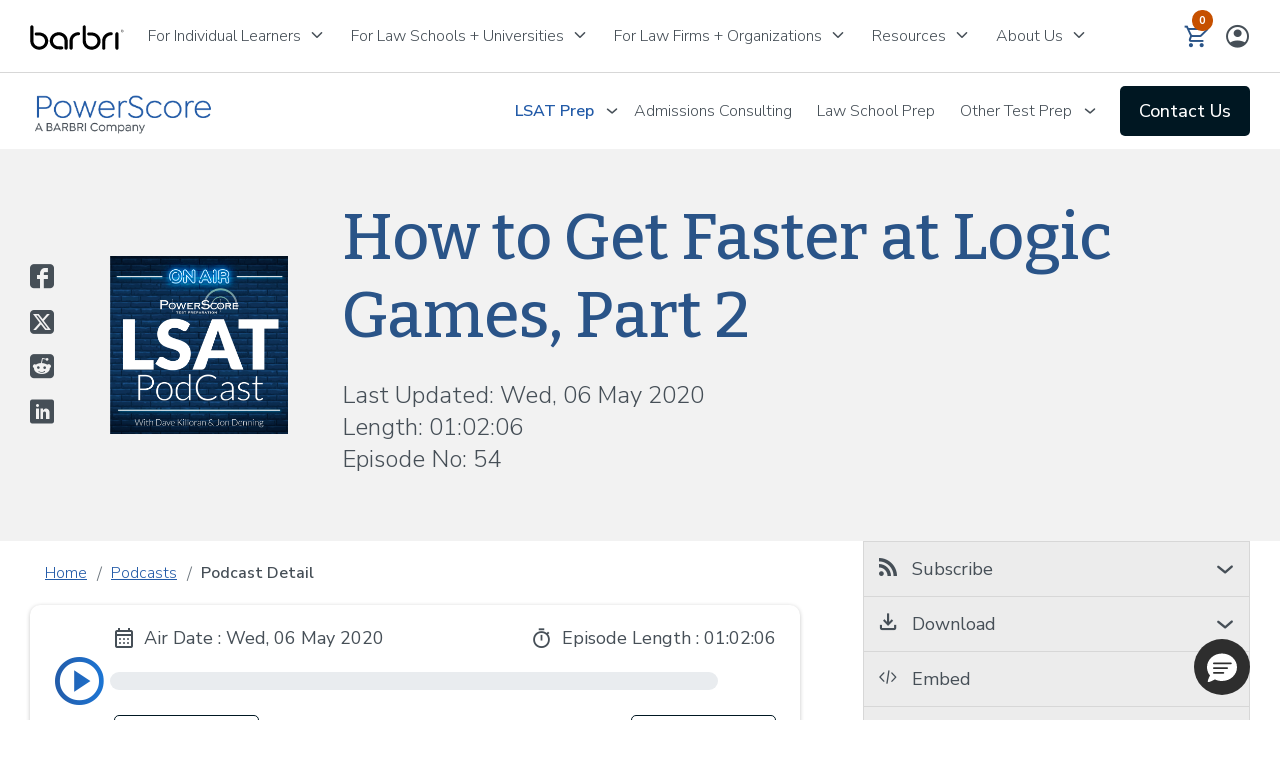

--- FILE ---
content_type: text/html;charset=UTF-8
request_url: https://powerscore.com/lsat/resources/podcast/-/detail/episode/54
body_size: 36356
content:
<!DOCTYPE html> <html class="ltr" dir="ltr" lang="en-US"> <head> <title>Podcast Detail - PowerScore</title> <meta content="initial-scale=1.0, width=device-width" name="viewport" /> <meta content="text/html; charset=UTF-8" http-equiv="content-type" /> <script type="importmap">{"imports":{"react-dom":"/o/frontend-js-react-web/__liferay__/exports/react-dom.js","@clayui/breadcrumb":"/o/frontend-taglib-clay/__liferay__/exports/@clayui$breadcrumb.js","@clayui/charts":"/o/frontend-taglib-clay/__liferay__/exports/@clayui$charts.js","@clayui/empty-state":"/o/frontend-taglib-clay/__liferay__/exports/@clayui$empty-state.js","react":"/o/frontend-js-react-web/__liferay__/exports/react.js","react-dom-16":"/o/frontend-js-react-web/__liferay__/exports/react-dom-16.js","@clayui/navigation-bar":"/o/frontend-taglib-clay/__liferay__/exports/@clayui$navigation-bar.js","@clayui/icon":"/o/frontend-taglib-clay/__liferay__/exports/@clayui$icon.js","@clayui/table":"/o/frontend-taglib-clay/__liferay__/exports/@clayui$table.js","@clayui/slider":"/o/frontend-taglib-clay/__liferay__/exports/@clayui$slider.js","@clayui/multi-select":"/o/frontend-taglib-clay/__liferay__/exports/@clayui$multi-select.js","@clayui/nav":"/o/frontend-taglib-clay/__liferay__/exports/@clayui$nav.js","@clayui/provider":"/o/frontend-taglib-clay/__liferay__/exports/@clayui$provider.js","@clayui/panel":"/o/frontend-taglib-clay/__liferay__/exports/@clayui$panel.js","@clayui/list":"/o/frontend-taglib-clay/__liferay__/exports/@clayui$list.js","@liferay/dynamic-data-mapping-form-field-type":"/o/dynamic-data-mapping-form-field-type/__liferay__/index.js","@clayui/date-picker":"/o/frontend-taglib-clay/__liferay__/exports/@clayui$date-picker.js","@clayui/label":"/o/frontend-taglib-clay/__liferay__/exports/@clayui$label.js","@liferay/frontend-js-api/data-set":"/o/frontend-js-dependencies-web/__liferay__/exports/@liferay$js-api$data-set.js","@clayui/core":"/o/frontend-taglib-clay/__liferay__/exports/@clayui$core.js","@clayui/pagination-bar":"/o/frontend-taglib-clay/__liferay__/exports/@clayui$pagination-bar.js","@clayui/layout":"/o/frontend-taglib-clay/__liferay__/exports/@clayui$layout.js","@clayui/multi-step-nav":"/o/frontend-taglib-clay/__liferay__/exports/@clayui$multi-step-nav.js","@liferay/frontend-js-api":"/o/frontend-js-dependencies-web/__liferay__/exports/@liferay$js-api.js","@clayui/toolbar":"/o/frontend-taglib-clay/__liferay__/exports/@clayui$toolbar.js","@clayui/badge":"/o/frontend-taglib-clay/__liferay__/exports/@clayui$badge.js","react-dom-18":"/o/frontend-js-react-web/__liferay__/exports/react-dom-18.js","@clayui/link":"/o/frontend-taglib-clay/__liferay__/exports/@clayui$link.js","@clayui/card":"/o/frontend-taglib-clay/__liferay__/exports/@clayui$card.js","@clayui/tooltip":"/o/frontend-taglib-clay/__liferay__/exports/@clayui$tooltip.js","@clayui/button":"/o/frontend-taglib-clay/__liferay__/exports/@clayui$button.js","@clayui/tabs":"/o/frontend-taglib-clay/__liferay__/exports/@clayui$tabs.js","@clayui/sticker":"/o/frontend-taglib-clay/__liferay__/exports/@clayui$sticker.js","@clayui/form":"/o/frontend-taglib-clay/__liferay__/exports/@clayui$form.js","@clayui/popover":"/o/frontend-taglib-clay/__liferay__/exports/@clayui$popover.js","@clayui/shared":"/o/frontend-taglib-clay/__liferay__/exports/@clayui$shared.js","@clayui/localized-input":"/o/frontend-taglib-clay/__liferay__/exports/@clayui$localized-input.js","@clayui/modal":"/o/frontend-taglib-clay/__liferay__/exports/@clayui$modal.js","@clayui/color-picker":"/o/frontend-taglib-clay/__liferay__/exports/@clayui$color-picker.js","@clayui/pagination":"/o/frontend-taglib-clay/__liferay__/exports/@clayui$pagination.js","@clayui/autocomplete":"/o/frontend-taglib-clay/__liferay__/exports/@clayui$autocomplete.js","@clayui/management-toolbar":"/o/frontend-taglib-clay/__liferay__/exports/@clayui$management-toolbar.js","@clayui/time-picker":"/o/frontend-taglib-clay/__liferay__/exports/@clayui$time-picker.js","@clayui/upper-toolbar":"/o/frontend-taglib-clay/__liferay__/exports/@clayui$upper-toolbar.js","@clayui/loading-indicator":"/o/frontend-taglib-clay/__liferay__/exports/@clayui$loading-indicator.js","@clayui/drop-down":"/o/frontend-taglib-clay/__liferay__/exports/@clayui$drop-down.js","@clayui/data-provider":"/o/frontend-taglib-clay/__liferay__/exports/@clayui$data-provider.js","@liferay/language/":"/o/js/language/","@clayui/css":"/o/frontend-taglib-clay/__liferay__/exports/@clayui$css.js","@clayui/alert":"/o/frontend-taglib-clay/__liferay__/exports/@clayui$alert.js","@clayui/progress-bar":"/o/frontend-taglib-clay/__liferay__/exports/@clayui$progress-bar.js","react-16":"/o/frontend-js-react-web/__liferay__/exports/react-16.js","react-18":"/o/frontend-js-react-web/__liferay__/exports/react-18.js"},"scopes":{}}</script><script data-senna-track="temporary">var Liferay = window.Liferay || {};Liferay.Icons = Liferay.Icons || {};Liferay.Icons.controlPanelSpritemap = 'https://powerscore.com/o/admin-theme/images/clay/icons.svg'; Liferay.Icons.spritemap = 'https://powerscore.com/o/barbri-public-theme/images/clay/icons.svg';</script> <script data-senna-track="permanent" src="/combo?browserId=chrome&minifierType=js&languageId=en_US&t=1769043086305&/o/frontend-js-jquery-web/jquery/jquery.min.js&/o/frontend-js-jquery-web/jquery/init.js&/o/frontend-js-jquery-web/jquery/ajax.js&/o/frontend-js-jquery-web/jquery/bootstrap.bundle.min.js&/o/frontend-js-jquery-web/jquery/collapsible_search.js&/o/frontend-js-jquery-web/jquery/fm.js&/o/frontend-js-jquery-web/jquery/form.js&/o/frontend-js-jquery-web/jquery/popper.min.js&/o/frontend-js-jquery-web/jquery/side_navigation.js" type="text/javascript"></script> <script data-senna-track="permanent" type="text/javascript">window.Liferay = window.Liferay || {}; window.Liferay.CSP = {nonce: ''};</script> <link data-senna-track="temporary" href="https://powerscore.com/lsat/resources/podcast/-/detail/episode/54" rel="canonical" /> <link data-senna-track="temporary" href="https://powerscore.com/lsat/resources/podcast/-/detail/episode/54" hreflang="en-US" rel="alternate" /> <link data-senna-track="temporary" href="https://powerscore.com/lsat/resources/podcast/-/detail/episode/54" hreflang="x-default" rel="alternate" /> <meta property="og:locale" content="en_US"> <meta property="og:locale:alternate" content="en_US"> <meta property="og:site_name" content="PowerScore"> <meta property="og:title" content="Podcast Detail - PowerScore - Barbri Portal"> <meta property="og:type" content="website"> <meta property="og:url" content="https://powerscore.com/lsat/resources/podcast/-/detail/episode/54"> <link rel="icon" type="image/png" sizes="194x194" href="https://powerscore.com/o/barbri-public-theme/images/icons/favicon-194x194.png"> <link rel="icon" type="image/png" sizes="192x192" href="https://powerscore.com/o/barbri-public-theme/images/icons/android-chrome-192x192.png"> <link rel="icon" type="image/png" sizes="512x512" href="https://powerscore.com/o/barbri-public-theme/images/icons/android-chrome-512x512.png"> <link rel="apple-touch-icon" sizes="180x180" href="https://powerscore.com/o/barbri-public-theme/images/icons/apple-touch-icon-180x180.png"> <link rel="apple-touch-icon" sizes="152x152" href="https://powerscore.com/o/barbri-public-theme/images/icons/apple-touch-icon-152x152.png"> <link rel="apple-touch-icon" sizes="120x120" href="https://powerscore.com/o/barbri-public-theme/images/icons/apple-touch-icon-120x120.png"> <link rel="apple-touch-icon" sizes="76x76" href="https://powerscore.com/o/barbri-public-theme/images/icons/apple-touch-icon-76x76.png"> <link rel="apple-touch-icon" sizes="57x57" href="https://powerscore.com/o/barbri-public-theme/images/icons/apple-touch-icon-57x57.png"> <link href="/documents/38240/0/barbri-favicon-cropped-icon-150x150.jpg/f51b9971-b305-6fe1-6b12-b82a165e55e8" rel="apple-touch-icon" /> <link href="/documents/38240/0/barbri-favicon-cropped-icon-150x150.jpg/f51b9971-b305-6fe1-6b12-b82a165e55e8" rel="icon" /> <link class="lfr-css-file" data-senna-track="temporary" href="https://powerscore.com/o/barbri-public-theme/css/clay.css?browserId=chrome&amp;themeId=barbripublictheme_WAR_barbripublictheme&amp;minifierType=css&amp;languageId=en_US&amp;t=1769043096000" id="liferayAUICSS" rel="stylesheet" type="text/css" /> <link href="/combo?browserId=chrome&amp;minifierType=css&amp;themeId=barbripublictheme_WAR_barbripublictheme&amp;languageId=en_US&amp;com_barbri_my_profile_links_BarbriMyProfileLinksPortlet:%2Fo%2Fbarbri.my.profile.links%2Fcss%2Fmain.css&amp;com_barbri_okta_ssu_connect_BarbriOktaSsuSignInPortlet:%2Fo%2Fbarbri.okta.ssu.connect%2Fcss%2Fmain.css&amp;com_barbri_podcast_details_widget_BarbriPodcastDetailsWidgetPortlet_INSTANCE_I9DMPv12YA8R:%2Fo%2Fcom.barbri.podcast.details.widget%2Fcss%2Fmain.css&amp;com_barbri_portal_cache_invoker_CacheInvokerPortlet:%2Fo%2Fcom.barbri.portal.cache.invoker%2Fcss%2Fmain.css&amp;com_barbri_portal_cart_CartPortlet:%2Fo%2Fcom.barbri.portal.cart%2Fcss%2Fmain.css&amp;com_barbri_portal_maintenance_BarbriMaintenanceWidgetPortlet:%2Fo%2Fcom.barbri.portal.maintenance%2Fcss%2Fmain.css&amp;com_liferay_announcements_web_portlet_AnnouncementsPortlet_INSTANCE_maintenanceitem:%2Fo%2Fannouncements-web%2Fannouncements%2Fcss%2Fmain.css&amp;com_liferay_journal_content_web_portlet_JournalContentPortlet_INSTANCE_Global_Footer:%2Fo%2Fjournal-content-web%2Fcss%2Fmain.css&amp;com_liferay_portal_search_web_search_bar_portlet_SearchBarPortlet_INSTANCE_templateSearch:%2Fo%2Fportal-search-web%2Fcss%2Fmain.css&amp;com_liferay_product_navigation_product_menu_web_portlet_ProductMenuPortlet:%2Fo%2Fproduct-navigation-product-menu-web%2Fcss%2Fmain.css&amp;com_liferay_product_navigation_user_personal_bar_web_portlet_ProductNavigationUserPersonalBarPortlet:%2Fo%2Fproduct-navigation-user-personal-bar-web%2Fcss%2Fmain.css&amp;com_liferay_site_navigation_menu_web_portlet_SiteNavigationMenuPortlet:%2Fo%2Fsite-navigation-menu-web%2Fcss%2Fmain.css&amp;t=1769043096000" rel="stylesheet" type="text/css" data-senna-track="temporary" id="a074c572" /> <script type="text/javascript" data-senna-track="temporary">
	// <![CDATA[
		var Liferay = Liferay || {};

		Liferay.Browser = {
			acceptsGzip: function () {
				return true;
			},

			

			getMajorVersion: function () {
				return 131.0;
			},

			getRevision: function () {
				return '537.36';
			},
			getVersion: function () {
				return '131.0';
			},

			

			isAir: function () {
				return false;
			},
			isChrome: function () {
				return true;
			},
			isEdge: function () {
				return false;
			},
			isFirefox: function () {
				return false;
			},
			isGecko: function () {
				return true;
			},
			isIe: function () {
				return false;
			},
			isIphone: function () {
				return false;
			},
			isLinux: function () {
				return false;
			},
			isMac: function () {
				return true;
			},
			isMobile: function () {
				return false;
			},
			isMozilla: function () {
				return false;
			},
			isOpera: function () {
				return false;
			},
			isRtf: function () {
				return true;
			},
			isSafari: function () {
				return true;
			},
			isSun: function () {
				return false;
			},
			isWebKit: function () {
				return true;
			},
			isWindows: function () {
				return false;
			}
		};

		Liferay.Data = Liferay.Data || {};

		Liferay.Data.ICONS_INLINE_SVG = true;

		Liferay.Data.NAV_SELECTOR = '#navigation';

		Liferay.Data.NAV_SELECTOR_MOBILE = '#navigationCollapse';

		Liferay.Data.isCustomizationView = function () {
			return false;
		};

		Liferay.Data.notices = [
			
		];

		(function () {
			var available = {};

			var direction = {};

			

				available['en_US'] = 'English\x20\x28United\x20States\x29';
				direction['en_US'] = 'ltr';

			

			let _cache = {};

			if (Liferay && Liferay.Language && Liferay.Language._cache) {
				_cache = Liferay.Language._cache;
			}

			Liferay.Language = {
				_cache,
				available,
				direction,
				get: function(key) {
					let value = Liferay.Language._cache[key];

					if (value === undefined) {
						value = key;
					}

					return value;
				}
			};
		})();

		var featureFlags = {"LPD-10964":false,"LPD-37927":false,"LPD-10889":false,"LPS-193884":false,"LPD-30371":false,"LPD-11131":true,"LPS-178642":false,"LPS-193005":false,"LPD-31789":false,"LPD-10562":false,"LPD-11212":false,"COMMERCE-8087":true,"LPD-39304":true,"LPD-13311":true,"LRAC-10757":false,"LPD-35941":false,"LPS-180090":false,"LPS-178052":false,"LPD-21414":false,"LPS-185892":false,"LPS-186620":false,"LPD-40533":true,"LPD-40534":true,"LPS-184404":false,"LPD-40530":true,"LPD-20640":false,"LPS-198183":false,"LPD-38869":true,"LPD-35678":false,"LPD-6378":false,"LPS-153714":false,"LPD-11848":false,"LPS-170670":false,"LPD-7822":false,"LPS-169981":false,"LPD-21926":false,"LPS-177027":false,"LPD-37531":false,"LPD-11003":false,"LPD-36446":false,"LPD-39437":false,"LPS-135430":true,"LPD-20556":false,"LPD-45276":false,"LPS-134060":false,"LPS-164563":false,"LPD-32050":false,"LPS-122920":false,"LPS-199086":false,"LPD-35128":false,"LPD-10588":false,"LPD-13778":true,"LPD-11313":false,"LPD-6368":false,"LPD-34594":false,"LPS-202104":false,"LPD-19955":false,"LPD-35443":false,"LPD-39967":false,"LPD-11235":false,"LPD-11232":false,"LPS-196935":true,"LPD-43542":false,"LPS-176691":false,"LPS-197909":false,"LPD-29516":false,"COMMERCE-8949":false,"LPD-11228":false,"LPS-153813":false,"LPD-17809":false,"COMMERCE-13024":false,"LPS-165482":false,"LPS-193551":false,"LPS-197477":false,"LPS-174816":false,"LPS-186360":false,"LPD-30204":false,"LPD-32867":false,"LPS-153332":false,"LPD-35013":true,"LPS-179669":false,"LPS-174417":false,"LPD-44091":true,"LPD-31212":false,"LPD-18221":false,"LPS-155284":false,"LRAC-15017":false,"LPD-19870":false,"LPS-200108":false,"LPD-20131":false,"LPS-159643":false,"LPS-129412":false,"LPS-169837":false,"LPD-20379":false};

		Liferay.FeatureFlags = Object.keys(featureFlags).reduce(
			(acc, key) => ({
				...acc, [key]: featureFlags[key] === 'true' || featureFlags[key] === true
			}), {}
		);

		Liferay.PortletKeys = {
			DOCUMENT_LIBRARY: 'com_liferay_document_library_web_portlet_DLPortlet',
			DYNAMIC_DATA_MAPPING: 'com_liferay_dynamic_data_mapping_web_portlet_DDMPortlet',
			ITEM_SELECTOR: 'com_liferay_item_selector_web_portlet_ItemSelectorPortlet'
		};

		Liferay.PropsValues = {
			JAVASCRIPT_SINGLE_PAGE_APPLICATION_TIMEOUT: 0,
			UPLOAD_SERVLET_REQUEST_IMPL_MAX_SIZE: 6294967296
		};

		Liferay.ThemeDisplay = {

			

			
				getLayoutId: function () {
					return '59';
				},

				

				getLayoutRelativeControlPanelURL: function () {
					return '/group/powerscore/~/control_panel/manage';
				},

				getLayoutRelativeURL: function () {
					return '/lsat/resources/podcast';
				},
				getLayoutURL: function () {
					return 'https://powerscore.com/lsat/resources/podcast';
				},
				getParentLayoutId: function () {
					return '43';
				},
				isControlPanel: function () {
					return false;
				},
				isPrivateLayout: function () {
					return 'false';
				},
				isVirtualLayout: function () {
					return false;
				},
			

			getBCP47LanguageId: function () {
				return 'en-US';
			},
			getCanonicalURL: function () {

				

				return 'https\x3a\x2f\x2fpowerscore\x2ecom\x2flsat\x2fresources\x2fpodcast\x2f-\x2fdetail\x2fepisode\x2f54';
			},
			getCDNBaseURL: function () {
				return 'https://powerscore.com';
			},
			getCDNDynamicResourcesHost: function () {
				return '';
			},
			getCDNHost: function () {
				return '';
			},
			getCompanyGroupId: function () {
				return '20121';
			},
			getCompanyId: function () {
				return '20096';
			},
			getDefaultLanguageId: function () {
				return 'en_US';
			},
			getDoAsUserIdEncoded: function () {
				return '';
			},
			getLanguageId: function () {
				return 'en_US';
			},
			getParentGroupId: function () {
				return '38240';
			},
			getPathContext: function () {
				return '';
			},
			getPathImage: function () {
				return '/image';
			},
			getPathJavaScript: function () {
				return '/o/frontend-js-web';
			},
			getPathMain: function () {
				return '/c';
			},
			getPathThemeImages: function () {
				return 'https://powerscore.com/o/barbri-public-theme/images';
			},
			getPathThemeRoot: function () {
				return '/o/barbri-public-theme';
			},
			getPlid: function () {
				return '171';
			},
			getPortalURL: function () {
				return 'https://powerscore.com';
			},
			getRealUserId: function () {
				return '20099';
			},
			getRemoteAddr: function () {
				return '10.224.1.137';
			},
			getRemoteHost: function () {
				return '10.224.1.137';
			},
			getScopeGroupId: function () {
				return '38240';
			},
			getScopeGroupIdOrLiveGroupId: function () {
				return '38240';
			},
			getSessionId: function () {
				return '';
			},
			getSiteAdminURL: function () {
				return 'https://powerscore.com/group/powerscore/~/control_panel/manage?p_p_lifecycle=0&p_p_state=maximized&p_p_mode=view';
			},
			getSiteGroupId: function () {
				return '38240';
			},
			getTimeZone: function() {
				return 'UTC';
			},
			getURLControlPanel: function() {
				return '/group/control_panel?refererPlid=171';
			},
			getURLHome: function () {
				return 'https\x3a\x2f\x2fpowerscore\x2ecom\x2fweb\x2fguest';
			},
			getUserEmailAddress: function () {
				return '';
			},
			getUserId: function () {
				return '20099';
			},
			getUserName: function () {
				return '';
			},
			isAddSessionIdToURL: function () {
				return false;
			},
			isImpersonated: function () {
				return false;
			},
			isSignedIn: function () {
				return false;
			},

			isStagedPortlet: function () {
				
					
						return false;
					
				
			},

			isStateExclusive: function () {
				return false;
			},
			isStateMaximized: function () {
				return false;
			},
			isStatePopUp: function () {
				return false;
			}
		};

		var themeDisplay = Liferay.ThemeDisplay;

		Liferay.AUI = {

			

			getCombine: function () {
				return true;
			},
			getComboPath: function () {
				return '/combo/?browserId=chrome&minifierType=&languageId=en_US&t=1769043106195&';
			},
			getDateFormat: function () {
				return '%m/%d/%Y';
			},
			getEditorCKEditorPath: function () {
				return '/o/frontend-editor-ckeditor-web';
			},
			getFilter: function () {
				var filter = 'raw';

				
					
						filter = 'min';
					
					

				return filter;
			},
			getFilterConfig: function () {
				var instance = this;

				var filterConfig = null;

				if (!instance.getCombine()) {
					filterConfig = {
						replaceStr: '.js' + instance.getStaticResourceURLParams(),
						searchExp: '\\.js$'
					};
				}

				return filterConfig;
			},
			getJavaScriptRootPath: function () {
				return '/o/frontend-js-web';
			},
			getPortletRootPath: function () {
				return '/html/portlet';
			},
			getStaticResourceURLParams: function () {
				return '?browserId=chrome&minifierType=&languageId=en_US&t=1769043106195';
			}
		};

		Liferay.authToken = '29JKMgMs';

		

		Liferay.currentURL = '\x2flsat\x2fresources\x2fpodcast\x2f-\x2fdetail\x2fepisode\x2f54';
		Liferay.currentURLEncoded = '\x252Flsat\x252Fresources\x252Fpodcast\x252F-\x252Fdetail\x252Fepisode\x252F54';
	// ]]>
</script> <script data-senna-track="temporary" type="text/javascript">window.__CONFIG__= {basePath: '',combine: true, defaultURLParams: null, explainResolutions: false, exposeGlobal: false, logLevel: 'warn', moduleType: 'module', namespace:'Liferay', nonce: '', reportMismatchedAnonymousModules: 'warn', resolvePath: '/o/js_resolve_modules', url: '/combo/?browserId=chrome&minifierType=js&languageId=en_US&t=1769043106195&', waitTimeout: 60000};</script><script data-senna-track="permanent" src="/o/frontend-js-loader-modules-extender/loader.js?&mac=9WaMmhziBCkScHZwrrVcOR7VZF4=&browserId=chrome&languageId=en_US&minifierType=js" type="text/javascript"></script><script data-senna-track="permanent" src="/combo?browserId=chrome&minifierType=js&languageId=en_US&t=1769043106195&/o/frontend-js-aui-web/aui/aui/aui-min.js&/o/frontend-js-aui-web/liferay/modules.js&/o/frontend-js-aui-web/liferay/aui_sandbox.js&/o/frontend-js-aui-web/aui/attribute-base/attribute-base-min.js&/o/frontend-js-aui-web/aui/attribute-complex/attribute-complex-min.js&/o/frontend-js-aui-web/aui/attribute-core/attribute-core-min.js&/o/frontend-js-aui-web/aui/attribute-observable/attribute-observable-min.js&/o/frontend-js-aui-web/aui/attribute-extras/attribute-extras-min.js&/o/frontend-js-aui-web/aui/event-custom-base/event-custom-base-min.js&/o/frontend-js-aui-web/aui/event-custom-complex/event-custom-complex-min.js&/o/frontend-js-aui-web/aui/oop/oop-min.js&/o/frontend-js-aui-web/aui/aui-base-lang/aui-base-lang-min.js&/o/frontend-js-aui-web/liferay/dependency.js&/o/frontend-js-aui-web/liferay/util.js&/o/frontend-js-web/liferay/dom_task_runner.js&/o/frontend-js-web/liferay/events.js&/o/frontend-js-web/liferay/lazy_load.js&/o/frontend-js-web/liferay/liferay.js&/o/frontend-js-web/liferay/global.bundle.js&/o/frontend-js-web/liferay/portlet.js&/o/frontend-js-web/liferay/workflow.js&/o/oauth2-provider-web/js/liferay.js" type="text/javascript"></script> <script data-senna-track="temporary" type="text/javascript">window.Liferay = Liferay || {}; window.Liferay.OAuth2 = {getAuthorizeURL: function() {return 'https://powerscore.com/o/oauth2/authorize';}, getBuiltInRedirectURL: function() {return 'https://powerscore.com/o/oauth2/redirect';}, getIntrospectURL: function() { return 'https://powerscore.com/o/oauth2/introspect';}, getTokenURL: function() {return 'https://powerscore.com/o/oauth2/token';}, getUserAgentApplication: function(externalReferenceCode) {return Liferay.OAuth2._userAgentApplications[externalReferenceCode];}, _userAgentApplications: {}}</script><script data-senna-track="temporary" type="text/javascript">try {var MODULE_MAIN='dynamic-data-mapping-web@5.0.115/index';var MODULE_PATH='/o/dynamic-data-mapping-web';/**
 * SPDX-FileCopyrightText: (c) 2000 Liferay, Inc. https://liferay.com
 * SPDX-License-Identifier: LGPL-2.1-or-later OR LicenseRef-Liferay-DXP-EULA-2.0.0-2023-06
 */

(function () {
	const LiferayAUI = Liferay.AUI;

	AUI().applyConfig({
		groups: {
			ddm: {
				base: MODULE_PATH + '/js/legacy/',
				combine: Liferay.AUI.getCombine(),
				filter: LiferayAUI.getFilterConfig(),
				modules: {
					'liferay-ddm-form': {
						path: 'ddm_form.js',
						requires: [
							'aui-base',
							'aui-datatable',
							'aui-datatype',
							'aui-image-viewer',
							'aui-parse-content',
							'aui-set',
							'aui-sortable-list',
							'json',
							'liferay-form',
							'liferay-map-base',
							'liferay-translation-manager',
							'liferay-util-window',
						],
					},
					'liferay-portlet-dynamic-data-mapping': {
						condition: {
							trigger: 'liferay-document-library',
						},
						path: 'main.js',
						requires: [
							'arraysort',
							'aui-form-builder-deprecated',
							'aui-form-validator',
							'aui-map',
							'aui-text-unicode',
							'json',
							'liferay-menu',
							'liferay-translation-manager',
							'liferay-util-window',
							'text',
						],
					},
					'liferay-portlet-dynamic-data-mapping-custom-fields': {
						condition: {
							trigger: 'liferay-document-library',
						},
						path: 'custom_fields.js',
						requires: ['liferay-portlet-dynamic-data-mapping'],
					},
				},
				root: MODULE_PATH + '/js/legacy/',
			},
		},
	});
})();
} catch(error) {console.error(error);}try {var MODULE_MAIN='frontend-editor-alloyeditor-web@5.0.56/index';var MODULE_PATH='/o/frontend-editor-alloyeditor-web';/**
 * SPDX-FileCopyrightText: (c) 2000 Liferay, Inc. https://liferay.com
 * SPDX-License-Identifier: LGPL-2.1-or-later OR LicenseRef-Liferay-DXP-EULA-2.0.0-2023-06
 */

(function () {
	AUI().applyConfig({
		groups: {
			alloyeditor: {
				base: MODULE_PATH + '/js/legacy/',
				combine: Liferay.AUI.getCombine(),
				filter: Liferay.AUI.getFilterConfig(),
				modules: {
					'liferay-alloy-editor': {
						path: 'alloyeditor.js',
						requires: [
							'aui-component',
							'liferay-portlet-base',
							'timers',
						],
					},
					'liferay-alloy-editor-source': {
						path: 'alloyeditor_source.js',
						requires: [
							'aui-debounce',
							'liferay-fullscreen-source-editor',
							'liferay-source-editor',
							'plugin',
						],
					},
				},
				root: MODULE_PATH + '/js/legacy/',
			},
		},
	});
})();
} catch(error) {console.error(error);}try {var MODULE_MAIN='exportimport-web@5.0.100/index';var MODULE_PATH='/o/exportimport-web';/**
 * SPDX-FileCopyrightText: (c) 2000 Liferay, Inc. https://liferay.com
 * SPDX-License-Identifier: LGPL-2.1-or-later OR LicenseRef-Liferay-DXP-EULA-2.0.0-2023-06
 */

(function () {
	AUI().applyConfig({
		groups: {
			exportimportweb: {
				base: MODULE_PATH + '/js/legacy/',
				combine: Liferay.AUI.getCombine(),
				filter: Liferay.AUI.getFilterConfig(),
				modules: {
					'liferay-export-import-export-import': {
						path: 'main.js',
						requires: [
							'aui-datatype',
							'aui-dialog-iframe-deprecated',
							'aui-modal',
							'aui-parse-content',
							'aui-toggler',
							'liferay-portlet-base',
							'liferay-util-window',
						],
					},
				},
				root: MODULE_PATH + '/js/legacy/',
			},
		},
	});
})();
} catch(error) {console.error(error);}try {var MODULE_MAIN='staging-processes-web@5.0.65/index';var MODULE_PATH='/o/staging-processes-web';/**
 * SPDX-FileCopyrightText: (c) 2000 Liferay, Inc. https://liferay.com
 * SPDX-License-Identifier: LGPL-2.1-or-later OR LicenseRef-Liferay-DXP-EULA-2.0.0-2023-06
 */

(function () {
	AUI().applyConfig({
		groups: {
			stagingprocessesweb: {
				base: MODULE_PATH + '/js/legacy/',
				combine: Liferay.AUI.getCombine(),
				filter: Liferay.AUI.getFilterConfig(),
				modules: {
					'liferay-staging-processes-export-import': {
						path: 'main.js',
						requires: [
							'aui-datatype',
							'aui-dialog-iframe-deprecated',
							'aui-modal',
							'aui-parse-content',
							'aui-toggler',
							'liferay-portlet-base',
							'liferay-util-window',
						],
					},
				},
				root: MODULE_PATH + '/js/legacy/',
			},
		},
	});
})();
} catch(error) {console.error(error);}try {var MODULE_MAIN='@liferay/frontend-js-react-web@5.0.54/index';var MODULE_PATH='/o/frontend-js-react-web';/**
 * SPDX-FileCopyrightText: (c) 2000 Liferay, Inc. https://liferay.com
 * SPDX-License-Identifier: LGPL-2.1-or-later OR LicenseRef-Liferay-DXP-EULA-2.0.0-2023-06
 */

(function () {
	AUI().applyConfig({
		groups: {
			react: {

				// eslint-disable-next-line
				mainModule: MODULE_MAIN,
			},
		},
	});
})();
} catch(error) {console.error(error);}try {var MODULE_MAIN='@liferay/document-library-web@6.0.198/index';var MODULE_PATH='/o/document-library-web';/**
 * SPDX-FileCopyrightText: (c) 2000 Liferay, Inc. https://liferay.com
 * SPDX-License-Identifier: LGPL-2.1-or-later OR LicenseRef-Liferay-DXP-EULA-2.0.0-2023-06
 */

(function () {
	AUI().applyConfig({
		groups: {
			dl: {
				base: MODULE_PATH + '/js/legacy/',
				combine: Liferay.AUI.getCombine(),
				filter: Liferay.AUI.getFilterConfig(),
				modules: {
					'document-library-upload-component': {
						path: 'DocumentLibraryUpload.js',
						requires: [
							'aui-component',
							'aui-data-set-deprecated',
							'aui-overlay-manager-deprecated',
							'aui-overlay-mask-deprecated',
							'aui-parse-content',
							'aui-progressbar',
							'aui-template-deprecated',
							'liferay-search-container',
							'querystring-parse-simple',
							'uploader',
						],
					},
				},
				root: MODULE_PATH + '/js/legacy/',
			},
		},
	});
})();
} catch(error) {console.error(error);}try {var MODULE_MAIN='portal-workflow-kaleo-designer-web@5.0.146/index';var MODULE_PATH='/o/portal-workflow-kaleo-designer-web';/**
 * SPDX-FileCopyrightText: (c) 2000 Liferay, Inc. https://liferay.com
 * SPDX-License-Identifier: LGPL-2.1-or-later OR LicenseRef-Liferay-DXP-EULA-2.0.0-2023-06
 */

(function () {
	AUI().applyConfig({
		groups: {
			'kaleo-designer': {
				base: MODULE_PATH + '/designer/js/legacy/',
				combine: Liferay.AUI.getCombine(),
				filter: Liferay.AUI.getFilterConfig(),
				modules: {
					'liferay-kaleo-designer-autocomplete-util': {
						path: 'autocomplete_util.js',
						requires: ['autocomplete', 'autocomplete-highlighters'],
					},
					'liferay-kaleo-designer-definition-diagram-controller': {
						path: 'definition_diagram_controller.js',
						requires: [
							'liferay-kaleo-designer-field-normalizer',
							'liferay-kaleo-designer-utils',
						],
					},
					'liferay-kaleo-designer-dialogs': {
						path: 'dialogs.js',
						requires: ['liferay-util-window'],
					},
					'liferay-kaleo-designer-editors': {
						path: 'editors.js',
						requires: [
							'aui-ace-editor',
							'aui-ace-editor-mode-xml',
							'aui-base',
							'aui-datatype',
							'aui-node',
							'liferay-kaleo-designer-autocomplete-util',
							'liferay-kaleo-designer-utils',
						],
					},
					'liferay-kaleo-designer-field-normalizer': {
						path: 'field_normalizer.js',
						requires: ['liferay-kaleo-designer-remote-services'],
					},
					'liferay-kaleo-designer-nodes': {
						path: 'nodes.js',
						requires: [
							'aui-datatable',
							'aui-datatype',
							'aui-diagram-builder',
							'liferay-kaleo-designer-editors',
							'liferay-kaleo-designer-utils',
						],
					},
					'liferay-kaleo-designer-remote-services': {
						path: 'remote_services.js',
						requires: ['aui-io'],
					},
					'liferay-kaleo-designer-templates': {
						path: 'templates.js',
						requires: ['aui-tpl-snippets-deprecated'],
					},
					'liferay-kaleo-designer-utils': {
						path: 'utils.js',
						requires: [],
					},
					'liferay-kaleo-designer-xml-definition': {
						path: 'xml_definition.js',
						requires: [
							'aui-base',
							'aui-component',
							'dataschema-xml',
							'datatype-xml',
						],
					},
					'liferay-kaleo-designer-xml-definition-serializer': {
						path: 'xml_definition_serializer.js',
						requires: ['escape', 'liferay-kaleo-designer-xml-util'],
					},
					'liferay-kaleo-designer-xml-util': {
						path: 'xml_util.js',
						requires: ['aui-base'],
					},
					'liferay-portlet-kaleo-designer': {
						path: 'main.js',
						requires: [
							'aui-ace-editor',
							'aui-ace-editor-mode-xml',
							'aui-tpl-snippets-deprecated',
							'dataschema-xml',
							'datasource',
							'datatype-xml',
							'event-valuechange',
							'io-form',
							'liferay-kaleo-designer-autocomplete-util',
							'liferay-kaleo-designer-editors',
							'liferay-kaleo-designer-nodes',
							'liferay-kaleo-designer-remote-services',
							'liferay-kaleo-designer-utils',
							'liferay-kaleo-designer-xml-util',
							'liferay-util-window',
						],
					},
				},
				root: MODULE_PATH + '/designer/js/legacy/',
			},
		},
	});
})();
} catch(error) {console.error(error);}try {var MODULE_MAIN='portal-search-web@6.0.148/index';var MODULE_PATH='/o/portal-search-web';/**
 * SPDX-FileCopyrightText: (c) 2000 Liferay, Inc. https://liferay.com
 * SPDX-License-Identifier: LGPL-2.1-or-later OR LicenseRef-Liferay-DXP-EULA-2.0.0-2023-06
 */

(function () {
	AUI().applyConfig({
		groups: {
			search: {
				base: MODULE_PATH + '/js/',
				combine: Liferay.AUI.getCombine(),
				filter: Liferay.AUI.getFilterConfig(),
				modules: {
					'liferay-search-custom-range-facet': {
						path: 'custom_range_facet.js',
						requires: ['aui-form-validator'],
					},
				},
				root: MODULE_PATH + '/js/',
			},
		},
	});
})();
} catch(error) {console.error(error);}try {var MODULE_MAIN='calendar-web@5.0.105/index';var MODULE_PATH='/o/calendar-web';/**
 * SPDX-FileCopyrightText: (c) 2000 Liferay, Inc. https://liferay.com
 * SPDX-License-Identifier: LGPL-2.1-or-later OR LicenseRef-Liferay-DXP-EULA-2.0.0-2023-06
 */

(function () {
	AUI().applyConfig({
		groups: {
			calendar: {
				base: MODULE_PATH + '/js/legacy/',
				combine: Liferay.AUI.getCombine(),
				filter: Liferay.AUI.getFilterConfig(),
				modules: {
					'liferay-calendar-a11y': {
						path: 'calendar_a11y.js',
						requires: ['calendar'],
					},
					'liferay-calendar-container': {
						path: 'calendar_container.js',
						requires: [
							'aui-alert',
							'aui-base',
							'aui-component',
							'liferay-portlet-base',
						],
					},
					'liferay-calendar-date-picker-sanitizer': {
						path: 'date_picker_sanitizer.js',
						requires: ['aui-base'],
					},
					'liferay-calendar-interval-selector': {
						path: 'interval_selector.js',
						requires: ['aui-base', 'liferay-portlet-base'],
					},
					'liferay-calendar-interval-selector-scheduler-event-link': {
						path: 'interval_selector_scheduler_event_link.js',
						requires: ['aui-base', 'liferay-portlet-base'],
					},
					'liferay-calendar-list': {
						path: 'calendar_list.js',
						requires: [
							'aui-template-deprecated',
							'liferay-scheduler',
						],
					},
					'liferay-calendar-message-util': {
						path: 'message_util.js',
						requires: ['liferay-util-window'],
					},
					'liferay-calendar-recurrence-converter': {
						path: 'recurrence_converter.js',
						requires: [],
					},
					'liferay-calendar-recurrence-dialog': {
						path: 'recurrence.js',
						requires: [
							'aui-base',
							'liferay-calendar-recurrence-util',
						],
					},
					'liferay-calendar-recurrence-util': {
						path: 'recurrence_util.js',
						requires: ['aui-base', 'liferay-util-window'],
					},
					'liferay-calendar-reminders': {
						path: 'calendar_reminders.js',
						requires: ['aui-base'],
					},
					'liferay-calendar-remote-services': {
						path: 'remote_services.js',
						requires: [
							'aui-base',
							'aui-component',
							'liferay-calendar-util',
							'liferay-portlet-base',
						],
					},
					'liferay-calendar-session-listener': {
						path: 'session_listener.js',
						requires: ['aui-base', 'liferay-scheduler'],
					},
					'liferay-calendar-simple-color-picker': {
						path: 'simple_color_picker.js',
						requires: ['aui-base', 'aui-template-deprecated'],
					},
					'liferay-calendar-simple-menu': {
						path: 'simple_menu.js',
						requires: [
							'aui-base',
							'aui-template-deprecated',
							'event-outside',
							'event-touch',
							'widget-modality',
							'widget-position',
							'widget-position-align',
							'widget-position-constrain',
							'widget-stack',
							'widget-stdmod',
						],
					},
					'liferay-calendar-util': {
						path: 'calendar_util.js',
						requires: [
							'aui-datatype',
							'aui-io',
							'aui-scheduler',
							'aui-toolbar',
							'autocomplete',
							'autocomplete-highlighters',
						],
					},
					'liferay-scheduler': {
						path: 'scheduler.js',
						requires: [
							'async-queue',
							'aui-datatype',
							'aui-scheduler',
							'dd-plugin',
							'liferay-calendar-a11y',
							'liferay-calendar-message-util',
							'liferay-calendar-recurrence-converter',
							'liferay-calendar-recurrence-util',
							'liferay-calendar-util',
							'liferay-scheduler-event-recorder',
							'liferay-scheduler-models',
							'promise',
							'resize-plugin',
						],
					},
					'liferay-scheduler-event-recorder': {
						path: 'scheduler_event_recorder.js',
						requires: [
							'dd-plugin',
							'liferay-calendar-util',
							'resize-plugin',
						],
					},
					'liferay-scheduler-models': {
						path: 'scheduler_models.js',
						requires: [
							'aui-datatype',
							'dd-plugin',
							'liferay-calendar-util',
						],
					},
				},
				root: MODULE_PATH + '/js/legacy/',
			},
		},
	});
})();
} catch(error) {console.error(error);}try {var MODULE_MAIN='@liferay/frontend-js-state-web@1.0.30/index';var MODULE_PATH='/o/frontend-js-state-web';/**
 * SPDX-FileCopyrightText: (c) 2000 Liferay, Inc. https://liferay.com
 * SPDX-License-Identifier: LGPL-2.1-or-later OR LicenseRef-Liferay-DXP-EULA-2.0.0-2023-06
 */

(function () {
	AUI().applyConfig({
		groups: {
			state: {

				// eslint-disable-next-line
				mainModule: MODULE_MAIN,
			},
		},
	});
})();
} catch(error) {console.error(error);}try {var MODULE_MAIN='contacts-web@5.0.65/index';var MODULE_PATH='/o/contacts-web';/**
 * SPDX-FileCopyrightText: (c) 2000 Liferay, Inc. https://liferay.com
 * SPDX-License-Identifier: LGPL-2.1-or-later OR LicenseRef-Liferay-DXP-EULA-2.0.0-2023-06
 */

(function () {
	AUI().applyConfig({
		groups: {
			contactscenter: {
				base: MODULE_PATH + '/js/legacy/',
				combine: Liferay.AUI.getCombine(),
				filter: Liferay.AUI.getFilterConfig(),
				modules: {
					'liferay-contacts-center': {
						path: 'main.js',
						requires: [
							'aui-io-plugin-deprecated',
							'aui-toolbar',
							'autocomplete-base',
							'datasource-io',
							'json-parse',
							'liferay-portlet-base',
							'liferay-util-window',
						],
					},
				},
				root: MODULE_PATH + '/js/legacy/',
			},
		},
	});
})();
} catch(error) {console.error(error);}try {var MODULE_MAIN='frontend-js-components-web@2.0.80/index';var MODULE_PATH='/o/frontend-js-components-web';/**
 * SPDX-FileCopyrightText: (c) 2000 Liferay, Inc. https://liferay.com
 * SPDX-License-Identifier: LGPL-2.1-or-later OR LicenseRef-Liferay-DXP-EULA-2.0.0-2023-06
 */

(function () {
	AUI().applyConfig({
		groups: {
			components: {

				// eslint-disable-next-line
				mainModule: MODULE_MAIN,
			},
		},
	});
})();
} catch(error) {console.error(error);}</script> <script type="text/javascript" data-senna-track="temporary">
	// <![CDATA[
		
			
				
		

		
	// ]]>
</script> <link class="lfr-css-file" data-senna-track="temporary" href="https://powerscore.com/o/barbri-public-theme/css/main.css?browserId=chrome&amp;themeId=barbripublictheme_WAR_barbripublictheme&amp;minifierType=css&amp;languageId=en_US&amp;t=1769043096000" id="liferayThemeCSS" rel="stylesheet" type="text/css" /> <style data-senna-track="temporary" type="text/css">.portlet-journal-content .journal-content-article{text-align:unset;background:0;padding:0;height:auto;border:0}#designstudio-button{display:none}button#embeddedMessagingConversationButton{display:block !important}</style> <style data-senna-track="temporary" type="text/css">#portlet_com_barbri_my_profile_links_BarbriMyProfileLinksPortlet{.top-navbar .top-nav-main .top-nav-left .top-nav-navbar nav.navbar #global-nav .navbar-nav .nav-link{font-size:14px;color:#464f57 !important}.barbristyle a{transition:.3s;color:#464f57 !important}}#portlet_com_barbri_my_profile_links_BarbriMyProfileLinksPortlet{.barbristyle a{transition:.3s;color:#000 !important}}</style> <style data-senna-track="temporary" type="text/css"></style> <link data-senna-track="permanent" href="/o/frontend-js-aui-web/alloy_ui.css?&mac=favIEq7hPo8AEd6k+N5OVADEEls=&browserId=chrome&languageId=en_US&minifierType=css&themeId=barbripublictheme_WAR_barbripublictheme" rel="stylesheet"></link> <meta content="false" name="data-analytics-readable-content" /> <script type="text/javascript" data-senna-track="temporary">
	var runMiddlewares = function () {
		Analytics.registerMiddleware(
	function(request) {
		request.context.experienceId = 'DEFAULT';
		request.context.experimentId = '';
		request.context.variantId = '';

		return request;
	}
);
	};

	var analyticsClientChannelId =
		'774966855628371117';
	var analyticsClientGroupIds =
		["38240","35912"];
	var analyticsCookiesConsentMode =
		false;
	var analyticsFeatureFlagEnabled =
		false;

	var cookieManagers = {
		'cookie.onetrust': {
			checkConsent: () => {
				var OptanonActiveGroups = window.OptanonActiveGroups;

				return OptanonActiveGroups && OptanonActiveGroups.includes('C0002');
			},
			enabled: () => {
				if (!window.OneTrustStub && !window.OneTrust) {
					return Promise.resolve(false);
				}

				return new Promise((resolve, reject) => {
					var startTime = Date.now();

					var checkObject = () => {
						if (window['OneTrust']) {
							resolve(window['OneTrust']);
						}
						else if (Date.now() - startTime >= 5000) {
							reject();
						}
						else {
							setTimeout(checkObject, 100);
						}
					};

					checkObject();
				})
					.then(() => {
						return Promise.resolve(true);
					})
					.catch(() => {
						return Promise.resolve(false);
					});
			},
			onConsentChange: (callbackFn) => {
				var OneTrust = window.OneTrust;

				OneTrust.OnConsentChanged(callbackFn);
			},
		},
		'cookie.liferay': {
			checkConsent: ({navigation}) => {
				var performanceCookieEnabled = Liferay.Util.Cookie.get(
					Liferay.Util.Cookie.TYPES.PERFORMANCE
				);

				if (performanceCookieEnabled === 'false') {
					if (window.Analytics) {
						Analytics.dispose();
					}

					return false;
				}

				if (
					!analyticsCookiesConsentMode &&
					typeof performanceCookieEnabled === 'undefined'
				) {
					return true;
				}

				if (navigation === 'normal' && window.Analytics) {
					return false;
				}

				return performanceCookieEnabled === 'true';
			},
			enabled: () => {
				return Promise.resolve(analyticsFeatureFlagEnabled);
			},
			onConsentChange: (callbackFn) => {
				Liferay.on('cookieBannerSetCookie', callbackFn);
			},
		},
	};

	function getAnalyticsSDKVersion() {
		switch (
			'PROD'
		) {
			case 'DEV': {
				return 'https://analytics-js-dev-cdn.liferay.com';
			}
			case 'INTERNAL': {
				return 'https://analytics-js-internal-cdn.liferay.com';
			}
			default: {
				return 'https://analytics-js-cdn.liferay.com';
			}
		}
	}
</script> <script id="liferayAnalyticsScript" type="text/javascript" data-senna-track="permanent">
	var allPromises = Object.keys(cookieManagers).map((key) =>
		cookieManagers[key].enabled()
	);

	Promise.all(allPromises).then((result) => {
		var selectedIndex = result.findIndex((enabled) => enabled);
		var selectedCookieManager = Object.values(cookieManagers)[selectedIndex];

		function initializeAnalyticsSDK() {
			(function (u, c, a, m, o, l) {
				o = 'script';
				l = document;
				a = l.createElement(o);
				m = l.getElementsByTagName(o)[0];
				a.async = 1;
				a.src = u;
				a.onload = c;
				m.parentNode.insertBefore(a, m);
			})(getAnalyticsSDKVersion(), () => {
				var config =
					{"dataSourceId":"774967573786771195","endpointUrl":"https://osbasahpublisher-ac-uswest1.lfr.cloud","projectId":"asah6c81952383aa404ebcb52502f7e059aa"};

				var dxpMiddleware = function (request) {
					request.context.canonicalUrl = themeDisplay.getCanonicalURL();
					request.context.channelId = analyticsClientChannelId;
					request.context.groupId =
						themeDisplay.getScopeGroupIdOrLiveGroupId();

					return request;
				};

				Analytics.create(config, [dxpMiddleware]);

				if (themeDisplay.isSignedIn()) {
					Analytics.setIdentity({
						email: themeDisplay.getUserEmailAddress(),
						name: themeDisplay.getUserName(),
					});
				}

				runMiddlewares();

				Analytics.send('pageViewed', 'Page');

				
			});
		}

		if (selectedCookieManager) {
			selectedCookieManager.onConsentChange(() => {
				if (selectedCookieManager.checkConsent({navigation: 'normal'})) {
					initializeAnalyticsSDK();
				}
			});

			if (selectedCookieManager.checkConsent({navigation: 'normal'})) {
				initializeAnalyticsSDK();
			}
		}
		else {
			initializeAnalyticsSDK();
		}
	});
</script> <script type="text/javascript" data-senna-track="temporary">
	if (window.Analytics) {
		window._com_liferay_document_library_analytics_isViewFileEntry = false;
	}
</script> <script type="text/javascript">
Liferay.on(
	'ddmFieldBlur', function(event) {
		if (window.Analytics) {
			Analytics.send(
				'fieldBlurred',
				'Form',
				{
					fieldName: event.fieldName,
					focusDuration: event.focusDuration,
					formId: event.formId,
					formPageTitle: event.formPageTitle,
					page: event.page,
					title: event.title
				}
			);
		}
	}
);

Liferay.on(
	'ddmFieldFocus', function(event) {
		if (window.Analytics) {
			Analytics.send(
				'fieldFocused',
				'Form',
				{
					fieldName: event.fieldName,
					formId: event.formId,
					formPageTitle: event.formPageTitle,
					page: event.page,
					title:event.title
				}
			);
		}
	}
);

Liferay.on(
	'ddmFormPageShow', function(event) {
		if (window.Analytics) {
			Analytics.send(
				'pageViewed',
				'Form',
				{
					formId: event.formId,
					formPageTitle: event.formPageTitle,
					page: event.page,
					title: event.title
				}
			);
		}
	}
);

Liferay.on(
	'ddmFormSubmit', function(event) {
		if (window.Analytics) {
			Analytics.send(
				'formSubmitted',
				'Form',
				{
					formId: event.formId,
					title: event.title
				}
			);
		}
	}
);

Liferay.on(
	'ddmFormView', function(event) {
		if (window.Analytics) {
			Analytics.send(
				'formViewed',
				'Form',
				{
					formId: event.formId,
					title: event.title
				}
			);
		}
	}
);

</script><script>

</script> <!-- Font CDN --> <link rel="preconnect" href="https://fonts.googleapis.com"> <link rel="preconnect" href="https://fonts.gstatic.com" crossorigin> <link media="screen" href="https://fonts.googleapis.com/css2?family=Bitter:ital,wght@0,100;0,200;0,300;0,400;0,500;0,600;0,700;0,800;0,900;1,100;1,200;1,300;1,400;1,500;1,600;1,700;1,800;1,900&display=swap" rel="stylesheet"> <link media="screen" href="https://fonts.googleapis.com/css2?family=Nunito+Sans:ital,opsz,wght@0,6..12,200;0,6..12,300;0,6..12,400;0,6..12,500;0,6..12,600;0,6..12,700;0,6..12,800;0,6..12,900;0,6..12,1000;1,6..12,200;1,6..12,300;1,6..12,400;1,6..12,500;1,6..12,600;1,6..12,700;1,6..12,800;1,6..12,900;1,6..12,1000&display=swap" rel="stylesheet"> <!-- Web Fonts --> <link rel="stylesheet" href="https://fonts.googleapis.com/css2?family=Material+Symbols+Rounded:opsz,wght,FILL,GRAD@24,300,0,0" /> <script type="text/javascript">
		var _c = new Date().getTime();
	    document.write('<link type="text/css" media="screen" rel="stylesheet" href="https://powerscore.com/o/barbri-public-theme/css/barbri_custom.css?c='+_c+'"\/>');
    </script> <!-- Google Tag Manager --> <script>(function(w,d,s,l,i){w[l]=w[l]||[];w[l].push({'gtm.start':
new Date().getTime(),event:'gtm.js'});var f=d.getElementsByTagName(s)[0],
j=d.createElement(s),dl=l!='dataLayer'?'&l='+l:'';j.async=true;j.src=
'https://www.googletagmanager.com/gtm.js?id='+i+dl;f.parentNode.insertBefore(j,f);
})(window,document,'script','dataLayer','GTM-TBBBKCH');</script> <!-- End Google Tag Manager --> <!-- Start VWO Async SmartCode (PowerScore) --> <link rel="preconnect" href="https://dev.visualwebsiteoptimizer.com" /> <script type='text/javascript' id='vwoCode'> window._vwo_code || (function() { var account_id=691130, version=2.1, settings_tolerance=2000, hide_element='body', hide_element_style = 'opacity:0 !important;filter:alpha(opacity=0) !important;background:none !important;transition:none !important;', /* DO NOT EDIT BELOW THIS LINE */ f=false,w=window,d=document,v=d.querySelector('#vwoCode'),cK='vwo'+account_id+'_settings',cc={};try{var c=JSON.parse(localStorage.getItem('vwo'+account_id+'_config'));cc=c&&typeof c==='object'?c:{}}catch(e){}var stT=cc.stT==='session'?w.sessionStorage:w.localStorage;code={nonce:v&&v.nonce,use_existing_jquery:function(){return typeof use_existing_jquery!=='undefined'?use_existing_jquery:undefined},library_tolerance:function(){return typeof library_tolerance!=='undefined'?library_tolerance:undefined},settings_tolerance:function(){return cc.sT||settings_tolerance},hide_element_style:function(){return'{'+(cc.hES||hide_element_style)+'}'},hide_element:function(){if(performance.getEntriesByName('first-contentful-paint')[0]){return''}return typeof cc.hE==='string'?cc.hE:hide_element},getVersion:function(){return version},finish:function(e){if(!f){f=true;var t=d.getElementById('_vis_opt_path_hides');if(t)t.parentNode.removeChild(t);if(e)(new Image).src='https://dev.visualwebsiteoptimizer.com/ee.gif?a='+account_id+e}},finished:function(){return f},addScript:function(e){var t=d.createElement('script');t.type='text/javascript';if(e.src){t.src=e.src}else{t.text=e.text}v&&t.setAttribute('nonce',v.nonce);d.getElementsByTagName('head')[0].appendChild(t)},load:function(e,t){var n=this.getSettings(),i=d.createElement('script'),r=this;t=t||{};if(n){i.textContent=n;d.getElementsByTagName('head')[0].appendChild(i);if(!w.VWO||VWO.caE){stT.removeItem(cK);r.load(e)}}else{var o=new XMLHttpRequest;o.open('GET',e,true);o.withCredentials=!t.dSC;o.responseType=t.responseType||'text';o.onload=function(){if(t.onloadCb){return t.onloadCb(o,e)}if(o.status===200||o.status===304){_vwo_code.addScript({text:o.responseText})}else{_vwo_code.finish('&e=loading_failure:'+e)}};o.onerror=function(){if(t.onerrorCb){return t.onerrorCb(e)}_vwo_code.finish('&e=loading_failure:'+e)};o.send()}},getSettings:function(){try{var e=stT.getItem(cK);if(!e){return}e=JSON.parse(e);if(Date.now()>e.e){stT.removeItem(cK);return}return e.s}catch(e){return}},init:function(){if(d.URL.indexOf('vwo_disable')>-1)return;var e=this.settings_tolerance();w._vwo_settings_timer=setTimeout(function(){_vwo_code.finish();stT.removeItem(cK)},e);var t;if(this.hide_element()!=='body'){t=d.createElement('style');var n=this.hide_element(),i=n?n+this.hide_element_style():'',r=d.getElementsByTagName('head')[0];t.setAttribute('id','_vis_opt_path_hides');v&&t.setAttribute('nonce',v.nonce);t.setAttribute('type','text/css');if(t.styleSheet)t.styleSheet.cssText=i;else t.appendChild(d.createTextNode(i));r.appendChild(t)}else{t=d.getElementsByTagName('head')[0];var i=d.createElement('div');i.style.cssText='z-index: 2147483647 !important;position: fixed !important;left: 0 !important;top: 0 !important;width: 100% !important;height: 100% !important;background: white !important;';i.setAttribute('id','_vis_opt_path_hides');i.classList.add('_vis_hide_layer');t.parentNode.insertBefore(i,t.nextSibling)}var o=window._vis_opt_url||d.URL,s='https://dev.visualwebsiteoptimizer.com/j.php?a='+account_id+'&u='+encodeURIComponent(o)+'&vn='+version;if(w.location.search.indexOf('_vwo_xhr')!==-1){this.addScript({src:s})}else{this.load(s+'&x=true')}}};w._vwo_code=code;code.init();})(); </script> <!-- End VWO Async SmartCode (PowerScore) --> <script type="text/javascript" src="https://cdn.bizible.com/scripts/bizible.js" async=""></script> </head> <body class="chrome controls-visible yui3-skin-sam signed-out public-page site"> <!-- Google Tag Manager (noscript) --> <noscript><iframe src="https://www.googletagmanager.com/ns.html?id=GTM-TBBBKCH" height="0" width="0" style="display:none;visibility:hidden"></iframe></noscript> <!-- End Google Tag Manager (noscript) --> <input id="chatUrl" type="hidden" value="https://barbri.my.site.com/ESWBarbriWebMessaging1701202809803"/> <input id="scrt2URL" type="hidden" value="https://barbri.my.salesforce-scrt.com"/> <input id="chatCode" type="hidden" value="00D5f000005UQjB"/> <input id="chatWebMsg" type="hidden" value="Barbri_Web_Messaging"/> <nav aria-label="Quick Links" class="bg-dark cadmin quick-access-nav text-center text-white" id="qhre_quickAccessNav"> <a class="d-block p-2 sr-only sr-only-focusable text-reset" href="#main-content"> Skip to Main Content </a> </nav> <div class="d-flex flex-column min-vh-100"> <div class="cache-invoker"> <div class="portlet-boundary portlet-boundary_com_barbri_portal_cache_invoker_CacheInvokerPortlet_ portlet-static portlet-static-end portlet-barebone " id="p_p_id_com_barbri_portal_cache_invoker_CacheInvokerPortlet_"> <span id="p_com_barbri_portal_cache_invoker_CacheInvokerPortlet"></span> <section class="portlet" id="portlet_com_barbri_portal_cache_invoker_CacheInvokerPortlet"> <div class="portlet-content custom-portlet-class"> <div class="autofit-float autofit-row portlet-header"> <div class="autofit-col autofit-col-expand"> <div class="portlet-title-text">CacheInvoker</div> </div> <div class="autofit-col autofit-col-end"> <div class="autofit-section"> </div> </div> </div> <div class=" portlet-content-container"> <div class="portlet-body"> </div> </div> </div> </section> </div> </div> <div class="cache-invoker"> <div class="portlet-boundary portlet-boundary_com_barbri_okta_ssu_connect_BarbriOktaSsuValidatePortlet_ portlet-static portlet-static-end portlet-borderless " id="p_p_id_com_barbri_okta_ssu_connect_BarbriOktaSsuValidatePortlet_"> <span id="p_com_barbri_okta_ssu_connect_BarbriOktaSsuValidatePortlet"></span> <section class="portlet" id="portlet_com_barbri_okta_ssu_connect_BarbriOktaSsuValidatePortlet"> <div class="portlet-content custom-portlet-class"> <div class="autofit-float autofit-row portlet-header"> <div class="autofit-col autofit-col-expand"> <div class="portlet-title-text">BarbriOktaSsuValidate</div> </div> <div class="autofit-col autofit-col-end"> <div class="autofit-section"> </div> </div> </div> <div class=" portlet-content-container"> <div class="portlet-body"> <div id="ssu-validate-result"> </div> <script type="text/javascript">
$().ready(function () {
	/*$.ajax({
        url: 'https://powerscore.com/lsat/resources/podcast?p_p_id=com_barbri_okta_ssu_connect_BarbriOktaSsuValidatePortlet&p_p_lifecycle=0&p_p_state=exclusive&p_p_mode=view&_com_barbri_okta_ssu_connect_BarbriOktaSsuValidatePortlet_mvcRenderCommandName=fetchSSUValidateURL',
        data: {
        	
        },
        type: "post",
        success: function(data) {
        	//console.log("data >>>>", data);
        	//window.location.href = url;
        	$('#ssu-validate-result').html(data);
        }
	});*/
});
</script> </div> </div> </div> </section> </div> </div> <div class="d-flex flex-column flex-fill position-relative barbristyle p-0" id="wrapper"> <header class="headerSection trs" role="banner"> <div class="top-head"> <div class="container"> <div class="row justify-content-between align-items-center"> <div class="col-auto col-sm-auto col-md-auto col-lg-auto col-xl-auto position-static"> <div class="explore_btn align-items-center"> <div class="d-none d-lg-inline-flex"> <a class="logo custom-logo" href="https://www.barbri.com/" title="Go to Barbri"> <img class="logo_black" id="barbri-icon-logo" alt="" src="https://powerscore.com/o/barbri-public-theme/images/barbri/barbri_logo_new.svg"> </a> </div> </div> <div class="d-inline-flex d-lg-none align-items-center"> <a aria-controls="navigationBarCollapse00" aria-expanded="false" aria-label="Toggle Navigation" class="collapsed hamburge-btn navbar-toggler" data-toggle="collapse" href="#navigationBarCollapse00" role="button"> <span class="navbar-text-truncate"><i class="web-menu05"></i></span> </a> </div> <div class="d-lg-none d-inline-flex align-items-center"> <a class="custom-logo" href="https://www.barbri.com/" title="Go to Barbri"> <img class="logo_black" id="barbri-icon-logo" alt="" src="https://powerscore.com/o/barbri-public-theme/images/barbri/barbri_logo_new.svg"> </a> </div> <nav aria-label="primary" class="navbar navbar-expand-lg d-inline-flex justify-content-between align-items-center primary-menu"> <div class="portlet-boundary portlet-boundary_com_liferay_site_navigation_menu_web_portlet_SiteNavigationMenuPortlet_ portlet-static portlet-static-end portlet-borderless portlet-navigation " id="p_p_id_com_liferay_site_navigation_menu_web_portlet_SiteNavigationMenuPortlet_INSTANCE_Barbriglobalnav_"> <span id="p_com_liferay_site_navigation_menu_web_portlet_SiteNavigationMenuPortlet_INSTANCE_Barbriglobalnav"></span> <section class="portlet" id="portlet_com_liferay_site_navigation_menu_web_portlet_SiteNavigationMenuPortlet_INSTANCE_Barbriglobalnav"> <div class="portlet-content custom-portlet-class"> <div class="autofit-float autofit-row portlet-header"> <div class="autofit-col autofit-col-expand"> <div class="portlet-title-text">Menu Display</div> </div> <div class="autofit-col autofit-col-end"> <div class="autofit-section"> </div> </div> </div> <div class=" portlet-content-container"> <div class="portlet-body"> <div class="collapse navbar-collapse justify-content-md-end" id="navigationBarCollapse00"> <div class="d-lg-none d-flex align-items-center justify-content-between sidebar_head"> <div class="logo_or_page_name"> <a class="logo-left-align" href="https://barbri.com/" title="Go to Barbri"> <img id="barbri-mobile-logo" alt="logo for barbri.com legal education" src="/o/barbri-public-theme/images/barbri/barbri_logo_new.svg"> </a> </div> <span class="close-menu"> <span class="material-symbols-rounded"> close </span> </span> </div> <ul class="navbar-nav primary_menu_mobile" role="menubar" aria-label="navbar-nav"> <li class="nav-item dropdown" id="layout_39" role="presentation"> <a class="nav-link dropdown-toggle" href="javascript:void(0)" role="menuitem" data-toggle="dropdown" aria-expanded='false'> <?xml version='1.0' encoding='UTF-8'?><root available-locales="en_US" default-locale="en_US"><Name language-id="en_US">For Individual Learners</Name></root> <span class="material-symbols-rounded material_dropdown_arrow">keyboard_arrow_down</span> </a> <div class="dropdown-menu navbar_area_mobile" role="menu"> <div class="d-lg-none d-flex align-items-center justify-content-between sidebar_head"> <span class="back-main-menu"> <span class="material-symbols-rounded"> chevron_left </span> <?xml version='1.0' encoding='UTF-8'?><root available-locales="en_US" default-locale="en_US"><Name language-id="en_US">For Individual Learners</Name></root> </span> <span class="close-menu"> <span class="material-symbols-rounded"> close </span> </span> </div> <ul> <li id="layout_746" role="presentation"> <div class="navbar_dropdown_heading"><?xml version='1.0' encoding='UTF-8'?><root available-locales="en_US" default-locale="en_US"><Name language-id="en_US">Pre-Law</Name></root></div> <a class="dropdown-item navigation_menu" href="https://powerscore.com/lsat/courses" role="menuitem"><?xml version='1.0' encoding='UTF-8'?><root available-locales="en_US" default-locale="en_US"><Name language-id="en_US">LSAT Prep</Name></root></a> <a class="dropdown-item navigation_menu" href="https://powerscore.com/admissions-consulting" role="menuitem"><?xml version='1.0' encoding='UTF-8'?><root available-locales="en_US" default-locale="en_US"><Name language-id="en_US">Admissions Consulting</Name></root></a> <a class="dropdown-item navigation_menu" href="https://powerscore.com/barbri-law-preview" role="menuitem"><?xml version="1.0" ?><root available-locales="en_US" default-locale="en_US"><Name language-id="en_US">Law School Prep Course</Name></root></a> </li> <li id="layout_750" role="presentation"> <div class="navbar_dropdown_heading"><?xml version="1.0" ?><root available-locales="en_US" default-locale="en_US"><Name language-id="en_US">Law School</Name></root></div> <a class="dropdown-item navigation_menu" href="https://www.westacademic.com/casebooks" role="menuitem"><?xml version='1.0' encoding='UTF-8'?><root available-locales="en_US" default-locale="en_US"><Name language-id="en_US">West Academic Casebooks</Name></root></a> <a class="dropdown-item navigation_menu" href="https://www.westacademic.com/study-aids-collection-1" role="menuitem"><?xml version='1.0' encoding='UTF-8'?><root available-locales="en_US" default-locale="en_US"><Name language-id="en_US">West Academic Study Aids Collection</Name></root></a> <a class="dropdown-item navigation_menu" href="https://www.barbri.com/law-schools/quimbee-study-aids" role="menuitem"><?xml version="1.0" ?><root available-locales="en_US" default-locale="en_US"><Name language-id="en_US">Quimbee Study Aids</Name></root></a> <a class="dropdown-item navigation_menu" href="https://www.barbri.com/1l-exam-success" role="menuitem"><?xml version="1.0" ?><root available-locales="en_US" default-locale="en_US"><Name language-id="en_US">1L Exam Success</Name></root></a> </li> <li id="layout_38" role="presentation"> <div class="navbar_dropdown_heading"><?xml version='1.0' encoding='UTF-8'?><root available-locales="en_US" default-locale="en_US"><Name language-id="en_US">Legal Qualifications</Name></root></div> <a class="dropdown-item navigation_menu" href="https://www.barbri.com/bar-review-course" role="menuitem"><?xml version="1.0" ?><root available-locales="en_US" default-locale="en_US"><Name language-id="en_US">Bar Review</Name></root></a> <a class="dropdown-item navigation_menu" href="https://www.barbri.com/mpre-prep" role="menuitem">MPRE Prep</a> <a class="dropdown-item navigation_menu" href="https://www.barbri.com/sqe" role="menuitem"><?xml version="1.0" ?><root available-locales="en_US" default-locale="en_US"><Name language-id="en_US">SQE</Name></root></a> <a class="dropdown-item navigation_menu" href="https://www.barbri.com/global-legal-qualifications" role="menuitem"><?xml version="1.0" ?><root available-locales="en_US" default-locale="en_US"><Name language-id="en_US">Dual Qualification (US/UK)</Name></root></a> </li> <li id="layout_960" role="presentation"> <a class="parent_link" href="https://www.barbri.com/professional-development" role="menuitem"><?xml version="1.0" ?><root available-locales="en_US" default-locale="en_US"><Name language-id="en_US">Professional Development</Name></root></a> <a class="dropdown-item navigation_menu" href="https://www.barbri.com/professional-development/cle" role="menuitem">CLE Webinars</a> <a class="dropdown-item navigation_menu" href="https://www.barbri.com/professional-development/cpe" role="menuitem">CPE Webinars</a> <a class="dropdown-item navigation_menu" href="http://aceds.org/" role="menuitem">E-Discovery Training + Certification</a> <a class="dropdown-item navigation_menu" href="http://www.legalstudies.com/" role="menuitem">Paralegal Certificates</a> <a class="dropdown-item navigation_menu" href="https://www.barbri.com/professional-development/professional-skills" role="menuitem">Professional Skills Courses</a> </li> </ul> </div> </li> <li class="nav-item dropdown" id="layout_763" role="presentation"> <a class="nav-link dropdown-toggle" href="javascript:void(0)" role="menuitem" data-toggle="dropdown" aria-expanded='false'> <?xml version='1.0' encoding='UTF-8'?><root available-locales="en_US" default-locale="en_US"><Name language-id="en_US">For Law Schools + Universities</Name></root> <span class="material-symbols-rounded material_dropdown_arrow">keyboard_arrow_down</span> </a> <div class="dropdown-menu navbar_area_mobile" role="menu"> <div class="d-lg-none d-flex align-items-center justify-content-between sidebar_head"> <span class="back-main-menu"> <span class="material-symbols-rounded"> chevron_left </span> <?xml version='1.0' encoding='UTF-8'?><root available-locales="en_US" default-locale="en_US"><Name language-id="en_US">For Law Schools + Universities</Name></root> </span> <span class="close-menu"> <span class="material-symbols-rounded"> close </span> </span> </div> <ul> <li id="layout_764" role="presentation"> <a class="dropdown-item navigation_menu" href="https://www.westacademic.com/" role="menuitem"><?xml version='1.0' encoding='UTF-8'?><root available-locales="en_US" default-locale="en_US"><Name language-id="en_US">US Law School Partnerships</Name></root></a> </li> <li id="layout_1013" role="presentation"> <a class="dropdown-item navigation_menu" href="https://www.barbri.com/pre-law/law-school-prep-course" role="menuitem"><?xml version="1.0" ?><root available-locales="en_US" default-locale="en_US"><Name language-id="en_US">US Law School Prep Course</Name></root></a> </li> <li id="layout_765" role="presentation"> <a class="dropdown-item navigation_menu" href="https://www.barbri.com/sqe/university-partnerships" role="menuitem"><?xml version="1.0" ?><root available-locales="en_US" default-locale="en_US"><Name language-id="en_US">UK + Global University Partnerships</Name></root></a> </li> </ul> </div> </li> <li class="nav-item dropdown" id="layout_83" role="presentation"> <a class="nav-link " href="https://www.barbri.com/law-firms-organizations-programs" role="menuitem"> <?xml version="1.0" ?><root available-locales="en_US" default-locale="en_US"><Name language-id="en_US">For Law Firms + Organizations</Name></root> <span class="material-symbols-rounded material_dropdown_arrow">keyboard_arrow_down</span> </a> <div class="dropdown-menu navbar_area_mobile" role="menu"> <div class="d-lg-none d-flex align-items-center justify-content-between sidebar_head"> <span class="back-main-menu"> <span class="material-symbols-rounded"> chevron_left </span> <?xml version="1.0" ?><root available-locales="en_US" default-locale="en_US"><Name language-id="en_US">For Law Firms + Organizations</Name></root> </span> <span class="close-menu"> <span class="material-symbols-rounded"> close </span> </span> </div> <ul> <li id="layout_1260" role="presentation"> <a class="dropdown-item navigation_menu" href="https://www.barbri.com/us-law-firms-organizations-programs" role="menuitem"><?xml version="1.0" ?><root available-locales="en_US" default-locale="en_US"><Name language-id="en_US">Legal Education for <br>Law Firms + Organizations (US)</Name></root></a> </li> <li id="layout_1128" role="presentation"> <a class="dropdown-item navigation_menu" href="https://www.barbri.com/sqe/legal-education-for-in-house-legal-teams" role="menuitem"><?xml version="1.0" ?><root available-locales="en_US" default-locale="en_US"><Name language-id="en_US">Legal Education for In-House <br>Legal Teams (Global/UK)</Name></root></a> </li> <li id="layout_1122" role="presentation"> <a class="dropdown-item navigation_menu" href="https://www.barbri.com/sqe/supporting-law-firms-your-legal-talent" role="menuitem"><?xml version="1.0" ?><root available-locales="en_US" default-locale="en_US"><Name language-id="en_US">Supporting Law Firms + <br>Your Legal Talent (Global/UK)</Name></root></a> </li> <li id="layout_1341" role="presentation"> <a class="parent_link" href="https://www.barbri.com/professional-development"><?xml version="1.0" ?><root available-locales="en_US" default-locale="en_US"><Name language-id="en_US">Professional Development for <br>Individuals</Name></root></a> <a class="dropdown-item navigation_menu" href="https://www.barbri.com/cle-webinars" role="menuitem"><?xml version="1.0" ?><root available-locales="en_US" default-locale="en_US"><Name language-id="en_US">CLE Webinars</Name></root></a> <a class="dropdown-item navigation_menu" href="https://www.barbri.com/cpe-webinars" role="menuitem"><?xml version="1.0" ?><root available-locales="en_US" default-locale="en_US"><Name language-id="en_US">CPE Webinars</Name></root></a> <a class="dropdown-item navigation_menu" href="https://www.barbri.com/e-discovery-training-certification" role="menuitem"><?xml version="1.0" ?><root available-locales="en_US" default-locale="en_US"><Name language-id="en_US">E-Discovery Training + Certification</Name></root></a> <a class="dropdown-item navigation_menu" href="https://www.barbri.com/paralegal-certificates1" role="menuitem"><?xml version="1.0" ?><root available-locales="en_US" default-locale="en_US"><Name language-id="en_US">Paralegal Certificates</Name></root></a> <a class="dropdown-item navigation_menu" href="https://www.barbri.com/professional-skills" role="menuitem"><?xml version="1.0" ?><root available-locales="en_US" default-locale="en_US"><Name language-id="en_US">Professional Skills</Name></root></a> </li> </ul> </div> </li> <li class="nav-item dropdown" id="layout_33" role="presentation"> <a class="nav-link dropdown-toggle" href="javascript:void(0)" role="menuitem" data-toggle="dropdown" aria-expanded='false'> <?xml version="1.0" ?><root available-locales="en_US" default-locale="en_US"><Name language-id="en_US">Resources</Name></root> <span class="material-symbols-rounded material_dropdown_arrow">keyboard_arrow_down</span> </a> <div class="dropdown-menu navbar_area_mobile" role="menu"> <div class="d-lg-none d-flex align-items-center justify-content-between sidebar_head"> <span class="back-main-menu"> <span class="material-symbols-rounded"> chevron_left </span> <?xml version="1.0" ?><root available-locales="en_US" default-locale="en_US"><Name language-id="en_US">Resources</Name></root> </span> <span class="close-menu"> <span class="material-symbols-rounded"> close </span> </span> </div> <ul> <li id="layout_32" role="presentation"> <a class="dropdown-item navigation_menu" href="https://www.barbri.com/resources" role="menuitem"><?xml version='1.0' encoding='UTF-8'?><root available-locales="en_US" default-locale="en_US"><Name language-id="en_US">View All</Name></root></a> </li> <li id="layout_642" role="presentation"> <a class="dropdown-item navigation_menu" href="https://www.barbri.com/resources/-/search/lifecycle-stage/pre-law" role="menuitem"><?xml version='1.0' encoding='UTF-8'?><root available-locales="en_US" default-locale="en_US"><Name language-id="en_US">Pre-Law Students</Name></root></a> </li> <li id="layout_643" role="presentation"> <a class="dropdown-item navigation_menu" href="https://www.barbri.com/resources/-/search/lifecycle-stage/legal-education" role="menuitem"><?xml version='1.0' encoding='UTF-8'?><root available-locales="en_US" default-locale="en_US"><Name language-id="en_US">Law School Students</Name></root></a> </li> <li id="layout_645" role="presentation"> <a class="dropdown-item navigation_menu" href="https://www.barbri.com/resources/-/search/lifecycle-stage/bar-prep" role="menuitem"><?xml version="1.0" ?><root available-locales="en_US" default-locale="en_US"><Name language-id="en_US">US Bar Prep</Name></root></a> </li> <li id="layout_644" role="presentation"> <a class="dropdown-item navigation_menu" href="https://www.barbri.com/resources/-/search/lifecycle-stage/solicitor-qualification" role="menuitem"><?xml version="1.0" ?><root available-locales="en_US" default-locale="en_US"><Name language-id="en_US">Solicitors Qualifying Exam (SQE)</Name></root></a> </li> <li id="layout_646" role="presentation"> <a class="dropdown-item navigation_menu" href="https://www.barbri.com/resources/-/search/lifecycle-stage/professional-development" role="menuitem"><?xml version="1.0" ?><root available-locales="en_US" default-locale="en_US"><Name language-id="en_US">Professional Development</Name></root></a> </li> <li id="layout_1115" role="presentation"> <a class="dropdown-item navigation_menu" href="https://pages.barbri.com/pd-ai-resources" role="menuitem"><?xml version="1.0" ?><root available-locales="en_US" default-locale="en_US"><Name language-id="en_US">AI Resources for Professionals</Name></root></a> </li> <li id="layout_1406" role="presentation"> <a class="dropdown-item navigation_menu" href="https://pages.barbri.com/OBBBA-Resource-Hub.html" role="menuitem"><?xml version="1.0" ?><root available-locales="en_US" default-locale="en_US"><Name language-id="en_US">OBBBA Resources</Name></root></a> </li> </ul> </div> </li> <li class="nav-item dropdown" id="layout_64" role="presentation"> <a class="nav-link dropdown-toggle" href="javascript:void(0)" role="menuitem" data-toggle="dropdown" aria-expanded='false'> <?xml version='1.0' encoding='UTF-8'?><root available-locales="en_US" default-locale="en_US"><Name language-id="en_US">About Us</Name></root> <span class="material-symbols-rounded material_dropdown_arrow">keyboard_arrow_down</span> </a> <div class="dropdown-menu navbar_area_mobile" role="menu"> <div class="d-lg-none d-flex align-items-center justify-content-between sidebar_head"> <span class="back-main-menu"> <span class="material-symbols-rounded"> chevron_left </span> <?xml version='1.0' encoding='UTF-8'?><root available-locales="en_US" default-locale="en_US"><Name language-id="en_US">About Us</Name></root> </span> <span class="close-menu"> <span class="material-symbols-rounded"> close </span> </span> </div> <ul> <li id="layout_20" role="presentation"> <a class="dropdown-item navigation_menu" href="https://www.barbri.com/about-barbri" role="menuitem"><?xml version='1.0' encoding='UTF-8'?><root available-locales="en_US" default-locale="en_US"><Name language-id="en_US">About BARBRI</Name></root></a> </li> <li id="layout_110" role="presentation"> <a class="dropdown-item navigation_menu" href="https://www.barbri.com/sqe/governance" role="menuitem"><?xml version="1.0" ?><root available-locales="en_US" default-locale="en_US"><Name language-id="en_US">BARBRI Global Limited Governance</Name></root></a> </li> <li id="layout_63" role="presentation"> <a class="dropdown-item navigation_menu" href="https://www.barbri.com/leadership" role="menuitem"><?xml version="1.0" ?><root available-locales="en_US" default-locale="en_US"><Name language-id="en_US">Leadership</Name></root></a> </li> <li id="layout_766" role="presentation"> <a class="dropdown-item navigation_menu" href="https://barbri.teamtailor.com/" role="menuitem"><?xml version='1.0' encoding='UTF-8'?><root available-locales="en_US" default-locale="en_US"><Name language-id="en_US">Careers</Name></root></a> </li> </ul> </div> </li> </ul> </div> </div> </div> </div> </section> </div> </nav> </div> <div class="col-auto col-sm-auto col-md-auto col-lg-auto col-xl-auto pl-1"> <div class="top-right-area"> <div class="top-poScore"> <div class="portlet-boundary portlet-boundary_com_barbri_portal_cart_CartPortlet_ portlet-static portlet-static-end portlet-borderless " id="p_p_id_com_barbri_portal_cart_CartPortlet_"> <span id="p_com_barbri_portal_cart_CartPortlet"></span> <section class="portlet" id="portlet_com_barbri_portal_cart_CartPortlet"> <div class="portlet-content custom-portlet-class"> <div class="autofit-float autofit-row portlet-header"> <div class="autofit-col autofit-col-expand"> <div class="portlet-title-text">Cart</div> </div> <div class="autofit-col autofit-col-end"> <div class="autofit-section"> </div> </div> </div> <div class=" portlet-content-container"> <div class="portlet-body"> <div class="cart-area dropdown site-powerscore"> <button class="dropdown-toggle trigger" type="button" id="cd-cart-trigger" aria-label="close-button" role="button"> <i class="web-cart"></i> <div class="item-numbers position-absolute"><span class="total-count">0 </span><div class="ball-holder"><div class="ball"></div></div></div> </button> </div> <!-- <div id="cd-shadow-layer"></div> --> <div id="cd-cart" class="cart_view"> <div class="cart_view_item"> <div class="cd-cart-head"> <div class="row no-gutters justify-content-between align-items-center"> <div class="col-auto cart_items_area"> <span class="cart_items"> Your Cart </span> </div> <div class="col-3 text-right"> <button class="cd-cart-close-btn" id="cd-cart-close" aria-label="close-button" role="button"> <i class="web-close02"></i> </button> </div> </div> </div> <div class="order_list_right"> <h4 class="our-summary row no-gutters justify-content-between align-items-center"> <span class="col-auto"> Order Summary </span> <div class="col-auto text-right"> <div class="items_area"><span class="badge total-count">0</span>Item (s)</div> </div> </h4> <ul class="list-group list-group-flush cart-item-list items-scroll"> <li class="list-group-item cd-cart-items"> </li> </ul> <div class="checkout_btn_area"> <ul class="list-group list-group-flush"> <li class="list-group-item"> <div class="row no-gutters justify-content-between align-items-center item_row"> <div class="col-auto"> <h5 class="my-0"> Subtotal </h5> </div> <div class="col-auto"> <span class="subtotal-price" id="cart-subtotal-price"> - </span> </div> </div> <div class="row no-gutters justify-content-between align-items-center item_row"> <div class="col-auto"> <h5 class="my-0"> <span id="shippingLabel">Shipping</span> <a class="lfr-portal-tooltip calculation_tooltip" title='Shipping will be calculated post sign in.'><i class="web-help-01"></i> </a> </h5> </div> <div class="col-auto"> <span class="subtotal-price" id="cart-shipping-price"> - </span> </div> </div> <div class="row no-gutters justify-content-between align-items-center item_row"> <div class="col-auto"> <h5 class="my-0"> Tax <a class="lfr-portal-tooltip calculation_tooltip" title='Tax will be calculated post sign in.'><i class="web-help-01"></i> </a> </h5> </div> <div class="col-auto"> <span class="subtotal-price" id="cart-tax-price"> - </span> </div> </div> </li> <li class="list-group-item"> <div class="row no-gutters justify-content-between align-items-center"> <div class="col-auto"> <h5 class="my-0"> Total </h5> </div> <div class="col-auto"> <span class="subtotal-price" id="cart-total-price"> - </span> </div> </div> </li> </ul> <div class="row justify-content-center align-items-center"> <div class="col-auto"> <a href="/" class="cd-cart-close-btn cd-go-to-cart btn btn-secondary">Continue Shopping</a> </div> <div class="col-auto"> <a href="/checkout" id="begin-checkout" class="checkout-btn btn btn-primary">Checkout</a> </div> </div> </div> </div> </div> </div> <!-- cd-cart --> <style> .top-poScore .site-powerscore i { font-size: 25px; line-height: inherit !important; vertical-align: inherit !important; } .top-poScore .cart-area.dropdown.site-powerscore .item-numbers{ font-size: 11px !important; width: 21px !important; height: 21px !important; font-family: 'Nunito Sans'; font-weight: bold; line-height: 21px !important; background: #C65000 !important; } </style> <script>
const isCheckout = "false" === "true" || "false" === true;
const isLastLoginValid = "false" === "true" || "false" === true;
const sfInstanceUrl = "https://barbri.my.salesforce.com";
const cartisSignedIn = "false" === "true" || "false" === true;
var checkoutIsShipping;
var checkoutIsFinancing;
var checkoutIsPaymentNeeded = true;
var isBeginCheckout = false;
var checkoutShippingPrice = 0;
var checkoutTaxAmount = 0;
var cartTotalPrice = 0;
const conditionalLsacId = "01t5f000005w4oOAAQ";
const conditionalLiveOnlineId = "01t5f000005w4oJAAQ";
const conditionalProdIds = [];
const maxAllowedOnlyOnceInCartProdIds = ["01t5f000004xDeSAAU","01t5f000004xDecAAE","01t5f000004xDeXAAU","01t5f0000040BOSAA2","01t5f000004xDehAAE","01tKa0000096jAfIAI","01tKa0000096jAkIAI","01tKa0000096jAuIAI","01tKa000009Oe9xIAC","01tKa000009Oge8IAC"];
var $cart_trigger = $('#cd-cart-trigger'),
$lateral_cart = $('#cd-cart'),
$shadow_layer = $('#cd-shadow-layer');
$close_button = $('.cd-cart-close-btn');
if (typeof dataLayer === 'undefined' || !Array.isArray(dataLayer)) {
    var dataLayer = [];
    console.error("Please add GTM Header JS");
}

let cartId = "";

if (isCheckout) {
	isBeginCheckout = true;
}

if(cartisSignedIn) {
	$(".calculation_tooltip").hide();
} else {
	$(".calculation_tooltip").show();
}

var shoppingCart = (function () {

    cart = [];

    function Item(displayName, prodId, price, count, details) {
		this.displayName = displayName;
		this.prodId = prodId;
		this.price = price;
		this.count = count;
		this.details = details;
		this.details.Maximum_Allowed_to_Purchase__c = details.Maximum_Allowed_to_Purchase__c === null ? 1 : details.Maximum_Allowed_to_Purchase__c;
    }

    // Save cart
	function saveCart() {
		localStorage.setItem('shoppingCart', JSON.stringify(cart));
    }

    // Load cart
    function loadCart() {
		cart = JSON.parse(localStorage.getItem('shoppingCart'));
    }

    if (localStorage.getItem("shoppingCart") != null) {
		loadCart();
    }

    var obj = {};

    // Add to cart
    obj.addItemToCart = function (displayName, prodId, price, count, details) {
		for (var item in cart) {
			if (cart[item].prodId === prodId) {
				cart[item].count = cart[item].count + count;
				cart[item].details.Maximum_Allowed_to_Purchase__c = details.Maximum_Allowed_to_Purchase__c === null ? 1 : details.Maximum_Allowed_to_Purchase__c;
				saveCart();
				return;
			}
		}
		var item = new Item(displayName, prodId, price, count, details);
		cart.push(item);
		saveCart();
    }

    // Set count from item
    obj.setCountForItem = function (prodId, count) {
		for (var i in cart) {
			if (cart[i].prodId === prodId) {
			  cart[i].count = count;
			  break;
			}
		}
		saveCart();
    };

    // Remove item from cart
    obj.removeItemFromCart = function (prodId) {
		for (var item in cart) {
			if (cart[item].prodId === prodId) {
				cart[item].count--;
				if (cart[item].count === 0) {
					cart.splice(item, 1);
				}
				break;
			}
		}
		saveCart();
    }

    // Remove all items from cart
    obj.removeItemFromCartAll = function (prodId) {
		for (var item in cart) {
			if (cart[item].prodId === prodId) {
				cart.splice(item, 1);
				break;
			}
		}
		saveCart();
    }

    // Clear cart
    obj.clearCart = function () {
		cart = [];
		saveCart();
    }

    // Count cart
    obj.totalCount = function () {
		var totalCount = 0;
		for (var item in cart) {
			totalCount += cart[item].count;
		}
		return totalCount;
    }

    // Total cart
    obj.totalCart = function () {
	    var totalCart = 0;
	    for (var item in cart) {
			totalCart += cart[item].price * cart[item].count;
	    }
	    return Number(totalCart.toFixed(2));
    }

    // List cart
    obj.listCart = function () {
		var cartCopy = [];
		for (i in cart) {
			item = cart[i];
			itemCopy = {};
			for (p in item) {
				itemCopy[p] = item[p];
			}
			itemCopy.total = Number(item.price * item.count).toFixed(2);
			cartCopy.push(itemCopy)
		}
		return cartCopy;
    }

    return obj;
})();

var isCheckoutJumpLink = false;

if (isCheckout) {
    var urlParams = new URLSearchParams(window.location.search);

    if (urlParams.has('products') && JSON.parse(urlParams.get('products'))?.length > 0) {
        isCheckoutJumpLink = true;

        var productsArray = JSON.parse(urlParams.get('products'));
        let subscriptionNotInUrlCount = 0;

        productsArray.forEach(function(product) {
            var prodId = product.prodId;
            var count = product.count;
            var subscription = product.subscription;

            console.log("Executing logic with prodId:", prodId, "count:", count, "subscription:", subscription);
            const productDetails = getCartProductDetails(prodId, '');
            console.log('details:',productDetails);

            let maxAllowedProductPresent = false;
            if(maxAllowedOnlyOnceInCartProdIds.includes(prodId)) {
                maxAllowedProductPresent = checkMaxAllowedOnlyOnceProductPresentInCart(prodId);
                count = 1; // setting count to 1 only for direct checkout url case for maxAllowedOnlyOnceInCartProdIds
            } else {
                count = product.count;
            }

            if(productDetails !== null && productDetails !== undefined && productDetails !== '' && !($.isEmptyObject(productDetails))) {
                const displayName = productDetails.ECommerce_Product_Name__c;
                const price = Number(productDetails.PricebookEntries.records[0].UnitPrice);

                var details = {
                    requireShipping: productDetails.RequireShipping__c,
                    financeable: productDetails.financeable__c,
                    publication: productDetails.Product_Type__c === 'Publications' ? true : false,
                    Maximum_Allowed_to_Purchase__c: productDetails.Maximum_Allowed_to_Purchase__c === null ? 1 : productDetails.Maximum_Allowed_to_Purchase__c,
                    showLSAC: productDetails.showLSAC,
                    offsetDate: productDetails.offsetDate,
                    recurringPrice: productDetails.Recurring_Price__c
                };

                if(!maxAllowedProductPresent) {
                    shoppingCart.addItemToCart(displayName, prodId, price, count, details);
                    console.log('subscription:',subscription);
                }

                let isLsacPresentInCart = conditionalSubscriptionIdsPresentInCart(subscription);
                if(subscription && subscription === true){

                    let subscriptionCount = 1;

                    if(!isLsacPresentInCart) {
                        let productPrice = price;
                        const subscriptionProductDetails = getCartProductDetails(conditionalLsacId, '');
                        productPrice = Number(subscriptionProductDetails.PricebookEntries.records[0].UnitPrice);

                        let details = {
                            requireShipping: subscriptionProductDetails.RequireShipping__c,
                            financeable: subscriptionProductDetails.financeable__c,
                            publication: subscriptionProductDetails.Product_Type__c === 'Publications' ? true : false
                        };
                        console.log('subscription details:',details);

                        shoppingCart.addItemToCart(subscriptionProductDetails.ECommerce_Product_Name__c, conditionalLsacId, productPrice, subscriptionCount, details);
                    }
                } else if(subscription === false) {
                    subscriptionNotInUrlCount++;
                }
            }
        });

        if(subscriptionNotInUrlCount === productsArray.length) {
            shoppingCart.removeItemFromCartAll(conditionalLsacId);
        }
    } else {
        isCheckoutJumpLink = false;
        console.log("Required query parameters not found. Skipping logic.");
    }
}

$( document ).ready(function() {


	if (cartisSignedIn) {
		fetchUserCartDetails();
	} else {
		displayCart();
	}
	$('.page_loader').hide();
	$('.ball-holder').hide();
	// Initializing toastr
	toastr.options = {
		  "closeButton": true,
		  "newestOnTop": false,
		  "progressBar": false,
		  "positionClass": "toast-top-center",
		  "onclick": null,
		  "showDuration": "300",
		  "hideDuration": "1000",
		  "timeOut": "3000",
		  "extendedTimeOut": "1000",
		  "showEasing": "swing",
		  "hideEasing": "linear",
		  "showMethod": "fadeIn",
		  "hideMethod": "fadeOut"
	}

	$('.view-item-details').click(function (event) {

		const prodId = $(this).closest('.cart-item').find('.product-id').val();
		if (prodId) {
			const displayName = $(this).closest('.cart-item').find('.product-name').val();
			const price = Number($(this).closest('.cart-item').find('.product-price').val());
			const priceSubscription = Number($(this).closest('.cart-item').find('.product-subscription-price').val());

			let productPrice = price;
			if(priceSubscription){
				productPrice = price+priceSubscription;
			}

			dataLayer.push({ ecommerce: null });
			dataLayer.push({
			   event: 'view_item',
			   ecommerce: {
			   currency: 'USD',
			   value:productPrice,
			   items : [{
				item_id: prodId,
				item_name: displayName,
				price:productPrice
			  }]}
			});
		}
	});

	//Add item
	$('.add-to-cart').click(function (event) {
		event.preventDefault();
		$('.ball-holder').show();
		const prodId = $(this).closest('.cart-item').find('.product-id').val();
		let count = 1;

		if (prodId) {
			let classRoomId= $(this).closest('.cart-item').find('.classroom-id').val();
			let conditionalProdValid = true;
			if(conditionalProdIds.includes(prodId) || prodId == conditionalLsacId || prodId == conditionalLiveOnlineId) {
				count = getConditionalProductCount(prodId);
				if (count == 0) {
					conditionalProdValid = false;
					$('.ball-holder').hide();
				}
			}
			if(conditionalProdValid) {
				const displayName = $(this).closest('.cart-item').find('.product-name').val();
				const price = Number($(this).closest('.cart-item').find('.product-price').val());
				const priceSubscription = Number($(this).closest('.cart-item').find('.product-subscription-price').val());
				const details = getCartProductDetails(prodId, classRoomId);

				let productPrice = price;
				if(priceSubscription){
					productPrice = price+priceSubscription;
				}

				dataLayer.push({ ecommerce: null });
				dataLayer.push({
				   event: 'add_to_cart',
				   ecommerce: {
				   currency: 'USD',
				   value:productPrice,
				   items : [{
					item_id: prodId,
					item_name: displayName,
					price:productPrice
				  }]}
				});

				if (cartisSignedIn) {
				    let maxAllowedProductPresent = false;
				    if(maxAllowedOnlyOnceInCartProdIds.includes(prodId)) {
				        maxAllowedProductPresent = checkMaxAllowedOnlyOnceProductPresentInCart(prodId);
				    }

				    if(!maxAllowedProductPresent) {
					    modifyUserCartDetails('add', prodId, count, '', classRoomId);
					} else {
					    $('.ball-holder').hide();
					    toggle_cart_open($lateral_cart);
					}
				} else {
					if(priceSubscription){
					    let maxAllowedProductPresent = false;
                        if(maxAllowedOnlyOnceInCartProdIds.includes(prodId)) {
                            maxAllowedProductPresent = checkMaxAllowedOnlyOnceProductPresentInCart(prodId);
                        }

					    if(!maxAllowedProductPresent) {
					        shoppingCart.addItemToCart(displayName, prodId, price+priceSubscription, count, details);
					    }
					}else{
					    let maxAllowedProductPresent = false;
                        if(maxAllowedOnlyOnceInCartProdIds.includes(prodId)) {
                            maxAllowedProductPresent = checkMaxAllowedOnlyOnceProductPresentInCart(prodId);
                        }

                        if(!maxAllowedProductPresent) {
                            shoppingCart.addItemToCart(displayName, prodId, price, count, details);
                        }
					}
					displayCart();
				
					toggle_cart_open($lateral_cart);
				}
			}
		} else {
		    toastr.warning("Please choose your plan.");
		    $('.ball-holder').hide();
		    return;
		}

		const isProd2Valid = $("#"+prodId+"_lsac").val();
		if(isProd2Valid == 'true' || isProd2Valid == true) {
			const prodId2 = $('.lsac-cart-item').find('.product-id-2').val();
			count = 1;

			if (prodId2) {
				let conditionalProdValid = true;
				if(conditionalProdIds.includes(prodId2) || prodId2 == conditionalLsacId || prodId == conditionalLiveOnlineId) {
					count = getConditionalProductCount(prodId2);
					if (count == 0) {
						conditionalProdValid = false;
						$('.ball-holder').hide();
					}
				}
				if(conditionalProdValid) {
					const displayName = $('.lsac-cart-item').find('.product-name-2').val();
					const price = Number($('.lsac-cart-item').find('.product-price-2').val());
					const details = getCartProductDetails(prodId2, '');

					dataLayer.push({ ecommerce: null });
					dataLayer.push({
					   event: 'add_to_cart',
					   ecommerce: {
					   currency: 'USD',
					   value:price,
					   items : [{
						item_id: prodId2,
						item_name: displayName,
						price:price
					  }]}
					});

					if (cartisSignedIn) {
						modifyUserCartDetails('add', prodId2, count, '', '');
					} else {
						shoppingCart.addItemToCart(displayName, prodId2, price, count, details);
						displayCart();
					
						toggle_cart_open($lateral_cart);
					}
				}
			}
		}

		if($('#enrollModal').length)
		{
			$('#enrollModal').modal('hide');
			$("#subscriptionCheckbox").prop('checked', false);
		}
	});

	function getConditionalProductCount(prodId) {
		let prodCount = 0;

		const cartItemsLength = cartisSignedIn
		? (JSON.parse(localStorage.getItem('checkoutCart'))?.cartItems?.length || 0)
		: shoppingCart.totalCount();

		let cartJsonData = [];
		if(cartItemsLength > 0) {
			cartJsonData = cartisSignedIn
			? (JSON.parse(localStorage.getItem('checkoutCart'))?.cartItems)
			: shoppingCart.listCart();
		}
		let prodIds = [];
		cartJsonData.forEach(item => {
		    prodIds.push(item.prodId);
		});

		if(prodIds.includes(prodId)) {
			if(prodId == conditionalLsacId) {
				//toastr.warning("This Item already exists in the cart.");
			} else if(prodId == conditionalLiveOnlineId) {
				//toastr.warning("This Item already exists in the cart.");
			} else {
				prodCount = 1;
			}
		} else if(conditionalProdIds.includes(prodId)) {
			prodCount = 2;
		} else if(prodId == conditionalLsacId || prodId == conditionalLiveOnlineId) {
			prodCount = 1;
		}

		return prodCount;
	}

	// Clear items
	$('.clear-cart').click(function () {
		shoppingCart.clearCart();
		displayCart();
	});

	// Delete item button
	$('.cd-cart-items').on("click", ".delete-item", function (event) {
		const prodId = $(this).data('prodid')

		if (cartisSignedIn) {
			modifyUserCartDetails('remove', prodId, 0, '', '');
		} else {
			shoppingCart.removeItemFromCartAll(prodId);
			let isLawHubPresentInCart = checkLawHubAdvantageProductPresentInCart();
            if(isLawHubPresentInCart) {
                shoppingCart.removeItemFromCartAll(conditionalLsacId);
            }
			displayCart();
		
		}
	})

	// Item count input
	$('.cd-cart-items').on("change", ".cart-item-quantity", function (e) {
		const prodId = $(this).data('prodid');
	    let count = Number($(this).val());
	    if (isNaN(count) || count <= 0) {
	    	count = 1;
	    }



	    if(prodId == conditionalLsacId || prodId == conditionalLiveOnlineId) {
    		return;
    	}

		if (cartisSignedIn) {
			modifyUserCartDetails('update', prodId, count, '', '');
		} else {
		    shoppingCart.setCountForItem(prodId, count);
		    displayCart();
		}
	});

	$('.cd-cart-items').on("keypress", ".cart-item-quantity", function (e) {
        const charCode = e.which;
        if (charCode < 48 || charCode > 57) {
          e.preventDefault();
        }
    });

	$('.cd-cart-items').on("click", ".btn-plusminus", function (e) {
	    const type = $(this).data('type')
	    const itemQuantity = $(this).closest('.input-group-area').find('.cart-item-quantity');
	    const prodId = itemQuantity.data('prodid');

	    let count = Number(itemQuantity.val());
	    if ('plus' == type) {
	    	count += 1;
	    } else if ('minus' == type) {
	    	count -= 1;
	    }
	    if (isNaN(count) || count <= 0) {
	    	count = 1;
	    }

		
		if (cartisSignedIn) {
			modifyUserCartDetails('update', prodId, count, '', '');
		} else {
			itemQuantity.val(count)
		    shoppingCart.setCountForItem(prodId, count);
		    displayCart();
		}

	})

	$('.promo_gift_code .btn-light').click(function(){
		$('.code_apply').addClass("active");
	});

	//open cart
	$cart_trigger.on('click', function(event) {
		event.preventDefault();
	

		const cartItemsLength = cartisSignedIn
		? (JSON.parse(localStorage.getItem('checkoutCart'))?.cartItems?.length || 0)
		: shoppingCart.totalCount();

		if (cartItemsLength > 0) {
			$('.checkout_btn_area').show();
			$('.cart-item-list').addClass("items-scroll");
		} else {
			emptyCart();
		}

		toggle_cart_dropdown($lateral_cart);
	});

	
	$close_button.on('click', function() {
		event.preventDefault();
		$lateral_cart.slideUp();
	});

});

function emptyCart() {
	var emptyCartHtml = '<div class="empty-cart"><img class="cart-img" src="/o/barbri-public-theme/images/barbri/empty-cart.svg" alt="Empty Cart"/><h6>Your cart is empty!</h6></div>';
	$('.cd-cart-items').html(emptyCartHtml);
	$('.checkout_btn_area').hide();
	$('.cart-item-list').removeClass("items-scroll");
}



function toggle_cart_dropdown($lateral_panel) {
	if($lateral_cart.is(':visible')) {
		$lateral_cart.slideUp();
	} else {
		$lateral_cart.slideDown();
	}
}

function toggle_cart_open($lateral_panel) {
	if(!$lateral_cart.is(':visible')) {
		$lateral_cart.slideDown();
	}
}

function toggleLSAC() {
    let data = JSON.parse(localStorage.getItem('shoppingCart'));

    if (cartisSignedIn) {
        data = JSON.parse(localStorage.getItem('checkoutCart'))?.cartItems;
    }

    const shouldHideLSACForProdId = data?.some(item => item.prodId === conditionalLsacId);
    const shouldShowLSAC = data?.some(item => item.details && item.details.showLSAC === true);

    if (shouldHideLSACForProdId) {
        $('.lsac_area').addClass('hide');
    } else if (shouldShowLSAC) {
        $('.lsac_area').removeClass('hide');
    } else {
        $('.lsac_area').addClass('hide');
    }
}

function formatDateMMDDYYYY(date) {
  const mm = String(date.getMonth() + 1).padStart(2, '0');
  const dd = String(date.getDate()).padStart(2, '0');
  const yyyy = date.getFullYear()+1;
  return mm+'/'+dd+'/'+yyyy;
}

function displayCart() {
	let cartArray = [];
	let subtotalPrice = 0;
    let shippingPrice = checkoutShippingPrice;
	let taxPrice = 0;
	let totalPrice = 0;
	checkoutIsShipping = false;
	checkoutIsFinancing = false;
	checkoutIsPaymentNeeded = true;

	const cartItemsLength = cartisSignedIn
	? (JSON.parse(localStorage.getItem('checkoutCart'))?.cartItems?.length || 0)
	: shoppingCart.totalCount();

	if (cartItemsLength > 0) {
		$('.checkout_btn_area').show();
		$('.cart-item-list').addClass("items-scroll");
	} else {
		$('.total-count').html(0);
		emptyCart();
		return;
	}

	if (cartisSignedIn) {
	    if (localStorage.getItem("checkoutCart") != null) {
	    	let checkoutCart = JSON.parse(localStorage.getItem('checkoutCart'));
	    	cartArray = checkoutCart.cartItems;
	    	let cartsubTotalPrice = checkoutCart.cartSummary.totalProductAmountAfterAdjustments;
	    	$('.total-count').html(checkoutCart.cartSummary.totalProductCount);

	    	subtotalPrice = parseFloat(cartsubTotalPrice) || 0;
	    	taxPrice = parseFloat(checkoutCart.cartSummary.totalTaxAmount) || 0;
	    	checkoutTaxAmount = parseFloat(taxPrice).toFixed(2);
	    	shippingPrice = parseFloat(shippingPrice) || 0;
	    	checkoutShippingPrice = parseFloat(shippingPrice).toFixed(2);
	    	totalPrice = parseFloat(subtotalPrice + shippingPrice + taxPrice).toFixed(2) || 0;
	    	cartTotalPrice = totalPrice;

	    	if (isCheckout && (!checkoutCart.cartSummary.paymentNeeded)) {
	    		checkoutIsPaymentNeeded = false;
	    	}
	    }
	} else {
		cartArray =  shoppingCart.listCart();
		$('.total-count').html(shoppingCart.totalCount());

		subtotalPrice = parseFloat(shoppingCart.totalCart()) || 0;
		totalPrice = parseFloat(subtotalPrice + shippingPrice + taxPrice).toFixed(2) || 0;
		cartTotalPrice = totalPrice;

		if (isCheckout && totalPrice == 0) {
			checkoutIsPaymentNeeded = false;
		}
	}
	toggleLSAC();

	let itemsArray = [];
	let output = "";
	for (var i in cartArray) {
    	const productId = cartArray[i].prodId;
    	const productDisplayName = cartArray[i].displayName;
    	const productCount = cartArray[i].count;
    	const productPrice = cartArray[i].total;
    	
    	checkoutIsShipping = cartArray[i]?.details?.requireShipping || checkoutIsShipping;
    	checkoutIsFinancing = cartArray[i]?.details?.financeable || checkoutIsFinancing;
    	const maximumAllowedPurchase = Number(cartArray[i]?.details?.Maximum_Allowed_to_Purchase__c);
    	const offsetDate = cartArray[i]?.details?.offsetDate;
    	let recurringPrice = cartArray[i]?.details?.recurringPrice;
    	
    	const today = new Date();
    	const dateAfterYear = formatDateMMDDYYYY(today);
    	let dateAfterYearClass = 'invisible';
    	if(productId === conditionalLsacId) {
    	    dateAfterYearClass = '';
    	}
    	let offsetDateClass = 'invisible';

    	let itemJson = {};
    	itemJson.item_id = productId;
    	itemJson.item_name = productDisplayName;
    	itemJson.affiliation = "PowerScore";
    	itemJson.item_brand = "PowerScore";
    	itemJson.price = productPrice;
    	itemJson.quantity = productCount;
    	itemsArray.push(itemJson);

    	let minusClass = "";
    	if (productCount <= 1) {
    		minusClass = "invisible";
    	}

    	let plusClass = "";
    	

    	if(productId == conditionalLsacId || productId == conditionalLiveOnlineId || (maximumAllowedPurchase == 1 && maxAllowedOnlyOnceInCartProdIds.includes(productId))) {
    		minusClass = "invisible";
    		plusClass = "invisible";
    	}

    	if(offsetDate) {
    	    offsetDateClass = '';
    	}

    	output += '<div class="row no-gutters justify-content-between align-items-start item_row">'
    		+ '<div class="col-9 col-sm-9 col-md-9 col-lg-9">'
    		+ '<a href="javascript:void(0);" class="cd-item-name">'+ productDisplayName +'</a>'
    		+ '<span class="expire_date '+dateAfterYearClass+'"> Expires '+dateAfterYear+' </span>'
    		+ '<div class="row justify-content-start align-items-center">'
    		+ '<div class="col-auto col-sm-auto pr-2">'
    		+ '<div class="input-group-area">'
    		+ '<span class="input-group-btn d-none">'
    		+ '<button type="button" class="quantity-left-minus btn btn-plusminus cart-operations '+ minusClass +'" data-type="minus" aria-label="minus">'
            + '<i class="web-minus01"></i>'
    		+ '</button>'
    		+ '</span>'
    		+ '<input type="text" class="form-control input-number item-count cart-item-quantity cart-operations" readonly data-prodid="'+ productId +'" value="' + productCount + '"> '
    		+ '<span class="input-group-btn d-none">'
    		+ '<button type="button" class="quantity-right-plus btn btn-plusminus cart-operations '+ plusClass +'" data-type="plus" aria-label="plus">'
            + '<i class="web-plus01"></i>'
    		+ '</button>'
    		+ '</span>'
    		+ '</div>'
    		+ '</div>'
    		+ '<div class="col-auto col-sm-auto pr-2">'
    		+ '<button type="button" class="btn-link cd-item-remove cd-img-replace delete-item cart-operations" data-prodid="' + productId + '">Remove</button>'
    		+ '</div>'
    		+ '</div>'
    		+ '</div>'
    		+ '<div class="col-3 col-sm-3 col-md-3 col-lg-3 text-right">'
    		+ '<span class="subtotal-price cd-price">'+ formatToUSCurrency(productPrice) +'</span>'
    		+ '</div>'
    		+ '<div class="col-12 '+offsetDateClass+'">'
    		+ '<div class="additional-message-div">'
    		+ '<span>You will be charged '+ formatToUSCurrency(recurringPrice) +' per month starting from ' + offsetDate + '. You can always cancel before then.'
    		+ '</span>'
    		+ '</div>'
    		+ '</div>'
    		+ '</div>';
	}
	$('.cd-cart-items').html(output);

	 dataLayer.push({ ecommerce: null });
	 if(isBeginCheckout) {
		 isBeginCheckout = false;
		 dataLayer.push({
		   event: "begin_checkout",
		   ecommerce: {
		   currency: 'USD',
		   value: totalPrice,
		   items: itemsArray
		   }
		 });
	 } else {
		 dataLayer.push({
		   event: "view_cart",
		   ecommerce: {
		   currency: 'USD',
		   value: totalPrice,
		   items: itemsArray
		   }
		 });
	 }

	subtotalPrice = subtotalPrice >= 0 ? formatToUSCurrency(subtotalPrice) : '-';
	shippingPrice = shippingPrice >= 0 ? formatToUSCurrency(shippingPrice) : '-';
	taxPrice = taxPrice >= 0 ? formatToUSCurrency(taxPrice) : '-';
	totalPrice = totalPrice >= 0 ? formatToUSCurrency(totalPrice) : '-';

    $('#cart-subtotal-price').text(subtotalPrice);
    $('#cart-shipping-price').text(shippingPrice);
    $('#cart-tax-price').text(taxPrice);
    $('#cart-total-price').text(totalPrice);
    $('.ball-holder').hide();

    if(isCheckout) {
	    if (checkoutIsPaymentNeeded) {
	    	if (!$('.billing_tab').is(':visible')) {
	    		showShippingBilling();
	    	}
	    	if (!checkoutIsShipping && $('.shipping_tab').is(':visible')) {
		        hideShipping();
		        checkoutShippingPrice = 0;
		    }
	    } else {
	    	if ($('.billing_tab').is(':visible')) {
	    		hideShippingBilling();
	    		checkoutShippingPrice = 0;
	    	}
	    }
    }

    if (!cartisSignedIn) {
    	 $('#cart-shipping-price').text('-');
    	 $('#cart-tax-price').text('-');
    }
}

function displaySummaryCart(orderNumber) {
	let cartArray = [];
	let subtotalPrice = 0;
    let shippingPrice = checkoutShippingPrice;
	let taxPrice = 0;
	let totalPrice = 0;
	checkoutIsShipping = false;
	checkoutIsFinancing = false;
	let checkoutIsPublication = true;

	const cartItemsLength = cartisSignedIn
	? (JSON.parse(localStorage.getItem('checkoutCart'))?.cartItems?.length || 0)
	: shoppingCart.totalCount();

	if (cartItemsLength > 0) {
		$('.checkout_btn_area').show();
		$('.cart-item-list').addClass("items-scroll");
	} else {
		$('.total-count').html(0);
		emptyCart();
		return;
	}

	if (cartisSignedIn) {
	    if (localStorage.getItem("checkoutCart") != null) {
	    	let checkoutCart = JSON.parse(localStorage.getItem('checkoutCart'));
	    	cartArray = checkoutCart.cartItems;
	    	let cartTotalPrice = checkoutCart.cartSummary.totalProductAmountAfterAdjustments;
	    	$('.total-count').html(checkoutCart.cartSummary.totalProductCount);

	    	subtotalPrice = parseFloat(cartTotalPrice) || 0;
	    	taxPrice = parseFloat(checkoutCart.cartSummary.totalTaxAmount) || 0;
	    	shippingPrice = parseFloat(shippingPrice) || 0;
	    	totalPrice = parseFloat(subtotalPrice + shippingPrice + taxPrice).toFixed(2) || 0;
	    }
	}

	let itemsArray = [];
	let output = "";
	for (var i in cartArray) {
    	const productId = cartArray[i].prodId;
    	const productDisplayName = cartArray[i].displayName;
    	const productCount = cartArray[i].count;
    	const productPrice = cartArray[i].total;
    
    	checkoutIsShipping = cartArray[i]?.details?.requireShipping || checkoutIsShipping;
    	checkoutIsFinancing = cartArray[i]?.details?.financeable || checkoutIsFinancing;
    	checkoutIsPublication = cartArray[i]?.details?.publication && checkoutIsPublication;
    	const offsetDate = cartArray[i]?.details?.offsetDate;
    	let recurringPrice = cartArray[i]?.details?.recurringPrice;
        
    	const today = new Date();
        const dateAfterYear = formatDateMMDDYYYY(today);
        let dateAfterYearClass = 'invisible';
        if(productId === conditionalLsacId) {
            dateAfterYearClass = '';
        }
        let offsetDateClass = 'invisible';

    	let itemJson = {};
    	itemJson.item_id = productId;
    	itemJson.item_name = productDisplayName;
    	itemJson.affiliation = "PowerScore";
    	itemJson.item_brand = "PowerScore";
    	itemJson.price = productPrice;
    	itemJson.quantity = productCount;
    	itemsArray.push(itemJson);

    	let minusClass = "invisible";
    	let plusClass = "invisible";

    	if(offsetDate) {
            offsetDateClass = '';
        }

    	output += '<div class="row no-gutters justify-content-between align-items-start item_row">'
    		+ '<div class="col-7 col-sm-6 col-md-7 col-lg-9">'
    		+ '<a href="javascript:void(0);" class="cd-item-name">'+ productDisplayName +'</a>'
    		+ '<span class="expire_date '+dateAfterYearClass+'"> Expires '+dateAfterYear+' </span>'
    		+ '<div class="row justify-content-start align-items-center">'
    		+ '<div class="col-auto col-sm-auto pr-2">'
    		+ '<div class="input-group-area">'
    		+ '<span class="input-group-btn d-none">'
    		+ '<button type="button" class="quantity-left-minus btn '+ minusClass +'" aria-label="minus">'
            + '<i class="web-minus01"></i>'
    		+ '</button>'
    		+ '</span>'
    		+ '<span class="input-group-btn">'+ productCount +'</span>'
    		+ '<span class="input-group-btn d-none">'
    		+ '<button type="button" class="quantity-right-plus btn '+ plusClass +'" aria-label="plus">'
            + '<i class="web-plus01"></i>'
    		+ '</button>'
    		+ '</span>'
    		+ '</div>'
    		+ '</div>'
    		+ '</div>'
    		+ '</div>'
    		+ '<div class="col-12 col-sm-auto col-md-3 col-lg-auto text-right">'
    		+ '<span class="subtotal-price cd-price">'+ formatToUSCurrency(productPrice) +'</span>'
    		+ '</div>'
    		+ '<div class="col-12 '+offsetDateClass+'">'
            + '<div class="additional-message-div">'
            + '<span>You will be charged '+ formatToUSCurrency(recurringPrice) +' per month starting from ' + offsetDate + '. You can always cancel before then.'
            + '</span>'
            + '</div>'
            + '</div>'
    		+ '</div>';
	}
	$('.cd-cart-items').html(output);

	dataLayer.push({ ecommerce: null });
 	dataLayer.push({
	   event: "purchase",
	   ecommerce: {
	   currency: 'USD',
	   value: totalPrice,
	   transaction_id:orderNumber,
	   items: itemsArray
	   }
 	});

	subtotalPrice = subtotalPrice >= 0 ? formatToUSCurrency(subtotalPrice) : '-';
	shippingPrice = shippingPrice >= 0 ? formatToUSCurrency(shippingPrice) : '-';
	taxPrice = taxPrice >= 0 ? formatToUSCurrency(taxPrice) : '-';
	totalPrice = totalPrice >= 0 ? formatToUSCurrency(totalPrice) : '-';

    $('#cart-subtotal-price').text(subtotalPrice);
    $('#cart-shipping-price').text(shippingPrice);
    $('#cart-tax-price').text(taxPrice);
    $('#cart-total-price').text(totalPrice);

    if (checkoutIsPublication) {
    	$('.learning_hub').hide();
    } else {
    	if(isLastLoginValid) {
    		$('#learning-hub-heading').text('Student Portal Account');
    		$('#learning-hub-description').text('This is a place to view and access your products as well as view resources to support you on your pre-law journey.');
    		$('.learning_hub').show();
    	} else {
	    	$('.learning_hub').show();
    	}
    }
    $(".promo_gift_code").hide();
}


function formatToUSCurrency(number) {
    if (number === null || number === undefined || isNaN(number)) {
        return 0;
    }

    if (typeof number === 'string' && !isNaN(Number(number))) {
        number = Number(number);
    }

    return number.toLocaleString('en-US', {
        style: 'currency',
        currency: 'USD'
    });
}

function getUserCartDetails() {
	let cartDetails = [];
	if (cartisSignedIn) {
	    if (localStorage.getItem("checkoutCart") != null) {
	    	let checkoutCart = JSON.parse(localStorage.getItem('checkoutCart'));
	    	cartDetails = checkoutCart?.cartItems;
	    }
	} else {
		cartDetails =  shoppingCart.listCart();
	}
	return cartDetails;
}

function CheckoutItem(displayName, prodId, price, count, details) {
	this.displayName = displayName;
	this.prodId = prodId;
	this.price = price;
	this.count = count;
	this.details = details;
	this.details.Maximum_Allowed_to_Purchase__c = details.Maximum_Allowed_to_Purchase__c === null ? 1 : details.Maximum_Allowed_to_Purchase__c;
}

function fetchUserCartDetails() {
    $.ajax({
        type: "POST",
        url: "https://powerscore.com/lsat/resources/podcast?p_p_id=com_barbri_portal_cart_CartPortlet&p_p_lifecycle=2&p_p_state=normal&p_p_mode=view&p_p_resource_id=fetchUserCartDetailsMvcResource&p_p_cacheability=cacheLevelPage",
        data: function (d) {
			d.sfInstanceUrl = sfInstanceUrl;
		},
	   	dataType: 'json',
        async: false,
        success: function (data) {
            if(data != null && !($.isEmptyObject(data)) && data.statusCode == 200) {
            	conditionalIdsPresentInCart(data);
           		if (JSON.parse(localStorage.getItem('shoppingCart'))?.length > 0) {
           			updateCartDetailsLocalToSF();
           		} else {
	            	storeCheckoutCartDetails(data);
           		}
            	if(isCheckout) {
            		getUserAddressDetails(checkoutIsShipping, checkoutIsFinancing);
            	}
            } else {
            	console.log("In fetchUserCartDetails ajax error>>>>>> ", data);
            }
            $('.cart_loader').hide();
        },
    });
}

function modifyUserCartDetails(operation, productId, quantity, couponCode, classRoomId) {
	var originalCursor = $(".cart-operations").css("cursor");
    $(".cart-operations").css("cursor", "not-allowed");
    $('.add-to-cart').attr('disabled', true).addClass('disabled');
    $.ajax({
        type: "POST",
        url: "https://powerscore.com/lsat/resources/podcast?p_p_id=com_barbri_portal_cart_CartPortlet&p_p_lifecycle=2&p_p_state=normal&p_p_mode=view&p_p_resource_id=modifyUserCartDetailsMvcResource&p_p_cacheability=cacheLevelPage",
        data: {
            operation: operation,
            productId: productId,
            quantity: quantity,
            couponCode: couponCode,
            classRoomId: classRoomId,
            cartId: cartId,
            sfInstanceUrl: sfInstanceUrl
        },
	   	dataType: 'json',
        async: true,
        success: function (data) {
        	$(".cart-operations").css("cursor", originalCursor);
        	$('.add-to-cart').removeAttr('disabled').removeClass('disabled');
            if(data != null && !($.isEmptyObject(data)) && data.statusCode == 200) {
            	if (operation == 'add') {
            		
            		toggle_cart_open($lateral_cart);
            		if($('#enrollModal').length)
            		{
            			$('#enrollModal').modal('hide');
            			$("#subscriptionCheckbox").prop('checked', false);
            		}
            	} else if (operation == 'remove') {
            		//toastr.success("Item(s) removed from the cart");
            	}
            	storeCheckoutCartDetails(data);
            } else {
            	console.log("In modifyUserCartDetails ajax error>>>>>> ", data);
            }
        },
    });
}

function updateCartDetailsLocalToSF() {
	if (JSON.parse(localStorage.getItem('shoppingCart'))?.length > 0) {

		let shoppingCart = localStorage.getItem('shoppingCart');

		$.ajax({
			type: "POST",
			url: "https://powerscore.com/lsat/resources/podcast?p_p_id=com_barbri_portal_cart_CartPortlet&p_p_lifecycle=2&p_p_state=normal&p_p_mode=view&p_p_resource_id=updateUserCartDetailsLocalToSFMvcResource&p_p_cacheability=cacheLevelPage",
			data: {
	            operation: 'add',
	            cartId: cartId,
	            shoppingCart: shoppingCart,
	            sfInstanceUrl: sfInstanceUrl,
	        },
			dataType: 'json',
			async: false,
			success: function (data) {
				if(data != null && !($.isEmptyObject(data)) && data.statusCode == 200) {
					storeCheckoutCartDetails(data);
					localStorage.setItem('shoppingCart', '[]');
				} else {
					console.log("In updateCartDetailsLocalToSF ajax error>>>>>> ", data);
				}
			},
		});
	}
}

function storeCheckoutCartDetails(data) {
	let cartStore = {
			"cartItems" : [],
			"cartSummary" : {}
	};

	let checkoutCart = data.cartDetails;
	if (checkoutCart && checkoutCart.cartItems) {
		const cartLength = checkoutCart.cartItems.length;
		let cartDetails = [];
	    for (let i = 0; i < cartLength; i++) {
	        let currentItem = checkoutCart.cartItems[i].cartItem;

	        let productId = currentItem.productId;
	        let name = currentItem.name;
	        let totalAmount = Number(currentItem.totalAmount).toFixed(2);
	        let salesPrice = Number(currentItem.salesPrice).toFixed(2);
	        let quantity = currentItem.quantity;
	        let details = getCartProductDetails(productId, '');

	        let checkoutItem = new CheckoutItem(name, productId, salesPrice, quantity, details);
	        checkoutItem.total = totalAmount;
	        cartDetails.push(checkoutItem);
	    }
	    cartStore.cartItems = cartDetails;

	    if (!cartId) {
	    	cartId = checkoutCart.cartSummary.cartId;
	    }

	    let cartSummaryDetails = {};
	    cartSummaryDetails.totalProductCount = Number(checkoutCart.cartSummary.totalProductCount);
	    cartSummaryDetails.totalTaxAmount = Number(data.taxAmount).toFixed(2);
	    cartSummaryDetails.totalProductAmountAfterAdjustments = Number(checkoutCart.cartSummary.totalProductAmountAfterAdjustments).toFixed(2);
	    cartSummaryDetails.paymentNeeded = data.paymentNeeded;

	    cartStore.cartSummary = cartSummaryDetails;
	}

	if(isCheckout) {
		let shippingData = data.shippingMethods;
		if (shippingData && shippingData?.length > 0) {
			createShippingMethods(shippingData);
		}
	}

	localStorage.setItem('checkoutCart', JSON.stringify(cartStore));
	displayCart();
}

function conditionalIdsPresentInCart(data) {
	if (JSON.parse(localStorage.getItem('shoppingCart'))?.length > 0) {
		let isLsacPresentInCart = false;
		let isLiveOnlinePresentInCart = false;
		let maxAllowedProductIdsJson = [];
		let checkoutCart = data.cartDetails;
		if (checkoutCart && checkoutCart.cartItems) {
			const cartLength = checkoutCart.cartItems.length;
		    for (let i = 0; i < cartLength; i++) {
		        let currentItem = checkoutCart.cartItems[i].cartItem;
		        if(currentItem?.productId == conditionalLsacId) {
		        	isLsacPresentInCart = true;
		        } else if (currentItem?.productId == conditionalLiveOnlineId) {
		        	isLiveOnlinePresentInCart = true;
		        }
		        else if(maxAllowedOnlyOnceInCartProdIds.includes(currentItem?.productId)) {
                    maxAllowedProductIdsJson.push({
                        isMaxAllowedProductPresent: true,
                        id: currentItem?.productId
                    });
		        }
		    }
		}

		if(isLsacPresentInCart) {
			shoppingCart.removeItemFromCartAll(conditionalLsacId);
		}

		if(isLiveOnlinePresentInCart) {
			shoppingCart.removeItemFromCartAll(conditionalLiveOnlineId);
		}

		maxAllowedProductIdsJson.forEach(function(item) {
		    if(item.isMaxAllowedProductPresent) {
                shoppingCart.removeItemFromCartAll(item.id);
            }
        });
	}
}

function getCartProductDetails (productId, classRoomId) {
	let response = {};

    $.ajax({
        type: "POST",
        url: "https://powerscore.com/lsat/resources/podcast?p_p_id=com_barbri_portal_cart_CartPortlet&p_p_lifecycle=2&p_p_state=normal&p_p_mode=view&p_p_resource_id=getProductDetailsMvcResource&p_p_cacheability=cacheLevelPage",
        data: {
            productId: productId,
            isCheckoutJumpLink: isCheckoutJumpLink,
        },
	   	dataType: 'json',
        async: false,
        success: function (data) {
            if(data != null && !($.isEmptyObject(data))) {
            	response = data;
            } else {
            	console.log("In getCartProductDetails ajax error>>>>>> ", data);
            }

            if(classRoomId) {
	            response.classRoomId = classRoomId;
            }
        },
    });

    return response;
}

function conditionalSubscriptionIdsPresentInCart(subscription) {
    let isLsacPresentInCart = false;
	if (JSON.parse(localStorage.getItem('shoppingCart'))?.length > 0) {

		let checkoutCart = JSON.parse(localStorage.getItem('shoppingCart'));
		if (checkoutCart) {
			const cartLength = checkoutCart.length;
		    for (let i = 0; i < cartLength; i++) {
		        let currentItem = checkoutCart[i];
		        if(currentItem.prodId == conditionalLsacId) {
		        	isLsacPresentInCart = true;
		        }
		    }
		}

		
	}

	return isLsacPresentInCart;
}

function checkMaxAllowedOnlyOnceProductPresentInCart(currentProdId) {
    let maxAllowedProductPresent = false;
    let productAlreadyPresent = false;

    if (cartisSignedIn) {
        if (JSON.parse(localStorage.getItem('checkoutCart')) != null) {

            let checkoutCart = JSON.parse(localStorage.getItem('checkoutCart'));
            if (checkoutCart) {
                const cartLength = checkoutCart.cartItems?.length;
                for (let i = 0; i < cartLength; i++) {
                    let currentItem = checkoutCart.cartItems[i];
                    if(currentProdId === currentItem?.prodId) {
                        productAlreadyPresent = true;
                    }

                    if(maxAllowedOnlyOnceInCartProdIds.includes(currentItem?.prodId)) {
                        maxAllowedProductPresent = true;
                    }
                }
            }
        }

        if(productAlreadyPresent && maxAllowedProductPresent) {
            return true;
        } else {
            return false;
        }
    } else {
        if (JSON.parse(localStorage.getItem('shoppingCart'))?.length > 0) {

            let checkoutCart = JSON.parse(localStorage.getItem('shoppingCart'));
            if (checkoutCart) {
                const cartLength = checkoutCart.length;
                for (let i = 0; i < cartLength; i++) {
                    let currentItem = checkoutCart[i];
                    if(currentProdId === currentItem?.prodId) {
                        productAlreadyPresent = true;
                    }

                    if(maxAllowedOnlyOnceInCartProdIds.includes(currentItem?.prodId)) {
                        maxAllowedProductPresent = true;
                    }
                }
            }

        }

        if(productAlreadyPresent && maxAllowedProductPresent) {
            return true;
        } else {
            return false;
        }
    }


}

function checkLawHubAdvantageProductPresentInCart() {
    let checkoutCart = JSON.parse(localStorage.getItem('shoppingCart')) || [];

    if (checkoutCart.length === 0) {
        return true;
    }

    for (let i = 0; i < checkoutCart.length; i++) {
        let currentItem = checkoutCart[i];
        if (currentItem.details && currentItem.details.showLSAC) {
            return false;
        }
    }

    return true;
}
</script> </div> </div> </div> </section> </div> </div> <div class="top-poScore"> <span class="sign-in text-default" role="presentation"> <div class="portlet-boundary portlet-boundary_com_barbri_okta_ssu_connect_BarbriOktaSsuSignInPortlet_ portlet-static portlet-static-end portlet-borderless " id="p_p_id_com_barbri_okta_ssu_connect_BarbriOktaSsuSignInPortlet_"> <span id="p_com_barbri_okta_ssu_connect_BarbriOktaSsuSignInPortlet"></span> <section class="portlet" id="portlet_com_barbri_okta_ssu_connect_BarbriOktaSsuSignInPortlet"> <div class="portlet-content custom-portlet-class"> <div class="autofit-float autofit-row portlet-header"> <div class="autofit-col autofit-col-expand"> <div class="portlet-title-text">BarbriOktaSsuSignIn</div> </div> <div class="autofit-col autofit-col-end"> <div class="autofit-section"> </div> </div> </div> <div class=" portlet-content-container"> <div class="portlet-body"> <div class="dropdown"> <button class="dropdown-toggle powerscore-site" type="button" data-toggle="dropdown" aria-haspopup="true" aria-expanded="false" aria-label="user" role="button" id="dropdownMenuLink"> <i class="web-user"></i> </button> <ul class="dropdown-menu dropdown-menu-right"> <li> <button type="button" class="dropdown-item" onclick="fetchSignInURL()" id="login-link"> <i class="web-user-login-icon"></i> Log In</button> </li> </ul> </div> <script>
function fetchSignInURL(){
	$.ajax({
	        url: 'https://powerscore.com/lsat/resources/podcast?p_p_id=com_barbri_okta_ssu_connect_BarbriOktaSsuSignInPortlet&p_p_lifecycle=2&p_p_state=normal&p_p_mode=view&p_p_resource_id=fetchSSUSignInURL&p_p_cacheability=cacheLevelPage',
	        data: {
	        	"source" : "signIn",
	        	"fullURL" : "/lsat/resources/podcast/-/detail/episode/54"
	        },
	        type: "post",
	        success: function(url) {
	        	console.log("url >>>>", url);
	        	window.location.href = url;
	        }
	});
}

function fetchRegisterURL(){
	
	$.ajax({
	        url: 'https://powerscore.com/lsat/resources/podcast?p_p_id=com_barbri_okta_ssu_connect_BarbriOktaSsuSignInPortlet&p_p_lifecycle=2&p_p_state=normal&p_p_mode=view&p_p_resource_id=fetchSSURegisterURL&p_p_cacheability=cacheLevelPage',
	        data: {
	        	"source" : "register"
	        },
	        type: "post",
	        success: function(url) {
	        	console.log("url >>>>", url);
	        	window.location.href = url;
	        }
	});
}

$(document).ready(function () {
	var source = localStorage.getItem("source");
	if(source!= undefined && dataLayer != undefined){
		if(source == 'signIn' ){
			dataLayer.push({ ecommerce: null });  // Clear the previous ecommerce object.    
			dataLayer.push({
			   event: 'sign_in', 
			   ecommerce: {
			    method: 'liferay-portal'
			   }
			});
		}else if(source == 'register'){
			dataLayer.push({ ecommerce: null });  // Clear the previous ecommerce object.    
			dataLayer.push({
			   event: 'sign_up', 
			   ecommerce: {
			    method: 'liferay-portal'
			   }
			});
		}
		
		localStorage.removeItem("source");
	}
});

</script> <style> .top-poScore .powerscore-site i { font-size: 25px; line-height: inherit !important; vertical-align: inherit !important; } </style> </div> </div> </div> </section> </div> </span> </div> </div> </div> </div> </div> </div> <div class="maintenance-area"> <div class="portlet-boundary portlet-boundary_com_liferay_announcements_web_portlet_AnnouncementsPortlet_ portlet-static portlet-static-end portlet-borderless portlet-announcements " id="p_p_id_com_liferay_announcements_web_portlet_AnnouncementsPortlet_INSTANCE_maintenanceitem_"> <span id="p_com_liferay_announcements_web_portlet_AnnouncementsPortlet_INSTANCE_maintenanceitem"></span> <section class="portlet" id="portlet_com_liferay_announcements_web_portlet_AnnouncementsPortlet_INSTANCE_maintenanceitem"> <div class="portlet-content custom-portlet-class"> <div class="autofit-float autofit-row portlet-header"> <div class="autofit-col autofit-col-expand"> <div class="portlet-title-text">Announcements</div> </div> <div class="autofit-col autofit-col-end"> <div class="autofit-section"> </div> </div> </div> <div class=" portlet-content-container"> <div class="portlet-body"> <div class="entries"> </div> <script type="text/javascript">

	function _com_liferay_announcements_web_portlet_AnnouncementsPortlet_INSTANCE_maintenanceitem_markEntry(entryId) {
		Liferay.Service(
			'/announcementsflag/add-flag',
			{
				entryId: entryId,
				value: 2,
			},
			Liferay.Portlet.refresh.bind(
				Liferay.Portlet,
				'#p_p_id_com_liferay_announcements_web_portlet_AnnouncementsPortlet_INSTANCE_maintenanceitem_'
			)
		);
	}

	function _com_liferay_announcements_web_portlet_AnnouncementsPortlet_INSTANCE_maintenanceitem_unmarkEntry(entryId) {
		Liferay.Service(
			'/announcementsflag/get-flag',
			{
				entryId: entryId,
				value: 2,
			},
			(response) => {
				Liferay.Service(
					'/announcementsflag/delete-flag',
					{
						flagId: response.flagId,
					},
					Liferay.Portlet.refresh.bind(
						Liferay.Portlet,
						'#p_p_id_com_liferay_announcements_web_portlet_AnnouncementsPortlet_INSTANCE_maintenanceitem_'
					)
				);
			}
		);
	}


</script><script>

</script> <script>
$(document).ready(function() {
    $('.maintenance-area .entries').each(function() {
		if ($(this).children().length !== 0) {
			$(this).css('padding','15px 15px 0 15px');
		}
    });
});
</script> </div> </div> </div> </section> </div> </div> <div class="secondary-menu"> <div class="container"> <!-- <nav aria-label="Site Pages" class="navbar navbar-expand-md row justify-content-between align-items-center" id="navigation" role="navigation"> --> <nav aria-label="secondary" class="navbar navbar-expand-md row justify-content-between align-items-center" id="navigation" role="navigation"> <div class="col-6 col-sm-4 col-md-2 col-lg-2 pr-1"> <a href="https://powerscore.com" class="navbar-brand" title="Go to PowerScore"> <img src="/image/layout_set_logo?img_id=43466&amp;t=1769043206234" alt="Site Logo"> </a> </div> <div class="col-6 col-sm-4 col-md-10 col-lg-10 pl-1 position-static"> <div class="row justify-content-end justify-content-md-end align-items-center"> <div class="col-1 col-sm-auto col-md-auto pr-md-1 col-lg-auto position-static"> <div class="navbar-collapse justify-content-md-end collapse" id="secondaryMenu"> <ul class="navbar-nav" aria-label="navbar-nav"> <li class="nav-item selected dropdown" id="layout_76" role="presentation"> <a class="nav-link navigation_menu active" href="https://powerscore.com/lsat-prep" >LSAT Prep</a> <span class="web-down-arrow dropdown-toggle" aria-haspopup='true' data-toggle="dropdown" aria-expanded='false'></span> <ul class="dropdown-menu" role="menu"> <li class="selected " id="layout_9" role="presentation"> <a class="dropdown-item navigation_menu" href="https://powerscore.com/lsat/courses" >LSAT Courses</a> </li> <li class="selected " id="layout_130" role="presentation"> <a class="dropdown-item navigation_menu" href="https://pages.barbri.com/The-PowerScore-LSAT-Homestretch-Course.html" >LSAT Homestretch Prep</a> </li> <li class="selected " id="layout_10" role="presentation"> <a class="dropdown-item navigation_menu" href="https://powerscore.com/lsat/publications" >Self-Study Books + Tools</a> </li> <li class="selected " id="layout_11" role="presentation"> <a class="dropdown-item navigation_menu" href="https://powerscore.com/lsat/tutoring" >Tutoring</a> </li> <li class="selected dropdown-submenu" id="layout_77" role="presentation"> <span class="dropdown-item navigation_menu non_clickable" >LSAT Resources</span> <button class="web-down-arrow one-level-arrow" role="button"></button> <ul class="dropdown-menu" role="menu"> <li class="" id="layout_57" role="presentation"> <a class="dropdown-item navigation_menu" target="_blank" href="https://forum.powerscore.com/">Forum</a> </li> <li class="" id="layout_58" role="presentation"> <a class="dropdown-item navigation_menu" target="_blank" href="https://blog.powerscore.com/">PowerScore Blog</a> </li> <li class="" id="layout_43" role="presentation"> <a class="dropdown-item navigation_menu" href="https://powerscore.com/lsat/resources/podcasts">Podcasts</a> </li> <li class="" id="layout_95" role="presentation"> <a class="dropdown-item navigation_menu" href="https://www.barbri.com/resources/-/search/lifecycle-stage/pre-law/resource-type/upcoming-webinars">Webinars</a> </li> <li class="" id="layout_46" role="presentation"> <a class="dropdown-item navigation_menu" href="https://www.barbri.com/resources/-/search/lifecycle-stage/pre-law/resource-type/article">Articles</a> </li> <li class="" id="layout_114" role="presentation"> <a class="dropdown-item navigation_menu" href="https://www.barbri.com/resources/-/search/lifecycle-stage/pre-law/resource-type/download">Downloads</a> </li> </ul> </li> <li class="selected " id="layout_121" role="presentation"> <a class="dropdown-item navigation_menu" href="https://powerscore.com/barbri-law-preview" >BARBRI Law Preview</a> </li> </ul> </li> <li class="nav-item " id="layout_13" role="presentation"> <a class="nav-link navigation_menu " href="https://powerscore.com/admissions-consulting" >Admissions Consulting</a> </li> <li class="nav-item " id="layout_90" role="presentation"> <a class="nav-link navigation_menu " href="https://powerscore.com/barbri-law-preview" >Law School Prep</a> </li> <li class="nav-item dropdown" id="layout_97" role="presentation"> <a class="nav-link navigation_menu " href="https://powerscore.com/other-test-prep" >Other Test Prep</a> <span class="web-down-arrow dropdown-toggle" data-toggle="dropdown" aria-expanded='false'></span> <ul class="dropdown-menu" role="menu"> <li class=" " id="layout_21" role="presentation"> <a class="dropdown-item navigation_menu" href="https://powerscore.com/gre/publications" >GRE Self-Study Books</a> </li> <li class=" " id="layout_22" role="presentation"> <a class="dropdown-item navigation_menu" href="https://powerscore.com/gmat/publications" >GMAT Self-Study Books</a> </li> </ul> </li> </ul> </div> </div> <div class="col-auto col-sm-auto col-md-auto pl-md-1 col-lg-auto contact_btn"> <button class="navbar-toggler collapsed" type="button" data-toggle="collapse" data-target="#secondaryMenu" aria-controls="secondaryMenu" aria-expanded="false" aria-label="Toggle navigation"> <span class="navbar-toggler-icon"> <i class="web-menu05"></i> </span> </button> <a href="/contact-us" class="btn btn-primary lets-connect pc_theme_btn"><span class="d-none d-lg-flex">Contact Us</span><i class="web-phone01 d-lg-none"></i></a> </div> </div> </div> </nav> </div> </div> </header> <section class="container-fluid p-0" id="content"> <style type="text/css">.master-layout-fragment .portlet-header{display:none}</style> <div class="barbri-custom-layout" id="main-content" role="main"> <div class="portlet-layout"> <div class="portlet-column portlet-column-only" id="column-1"> <div class="portlet-dropzone portlet-column-content portlet-column-content-only" id="layout-column_column-1"> <div class="portlet-boundary portlet-boundary_com_barbri_podcast_details_widget_BarbriPodcastDetailsWidgetPortlet_ portlet-static portlet-static-end portlet-borderless " id="p_p_id_com_barbri_podcast_details_widget_BarbriPodcastDetailsWidgetPortlet_INSTANCE_I9DMPv12YA8R_"> <span id="p_com_barbri_podcast_details_widget_BarbriPodcastDetailsWidgetPortlet_INSTANCE_I9DMPv12YA8R"></span> <section class="portlet" id="portlet_com_barbri_podcast_details_widget_BarbriPodcastDetailsWidgetPortlet_INSTANCE_I9DMPv12YA8R"> <div class="portlet-content custom-portlet-class"> <div class="autofit-float autofit-row portlet-header"> <div class="autofit-col autofit-col-expand"> <div class="portlet-title-text">BarbriPodcastDetailsWidget</div> </div> <div class="autofit-col autofit-col-end"> <div class="autofit-section"> </div> </div> </div> <div class=" portlet-content-container"> <div class="portlet-body"> <section class="podcast_area podcast_episode resource_center_banner"> <div class="container"> <div class="row justify-content-between align-items-center"> <div class="col-12 col-sm-auto col-md-auto col-lg-auto col-xl-auto"> <div class="social-icons-area"><a href="https://www.facebook.com/powerscore/"><i class="web-facebook-02"></i> </a> <a href="http://twitter.com/powerscore"> <i class="web-x-socail"></i> </a> <a href="https://www.reddit.com/user/PowerScore/"> <i class="web-reddit02"></i> </a> <a href="https://www.linkedin.com/company/powerscore"> <i class="web-linkedin"></i> </a></div> </div> <div class="col-12 col-sm-4 col-md-3 col-lg-auto col-xl-2"> <img src="https://static.libsyn.com/p/assets/8/e/f/8/8ef843abed7b997a/podcast-cover.jpg" alt="Podcast Image" /> </div> <div class="col-12 col-sm-6 col-md-8 col-lg-7 col-xl-9"> <div class="default-heading subtitle_h2"> <h2 id="podcastTitle">How to Get Faster at Logic Games, Part 2</h2> <input type="hidden" class="podcastTitle" value="How to Get Faster at Logic Games, Part 2" /> <p> Last Updated: Wed, 06 May 2020<br /> Length: 01:02:06 <br /> Episode No: 54 </p> </div> </div> </div> </div> </section> <section class="section podcast_episode podcast_episode_details"> <div class="container"> <div class="row justify-content-between align-items-start"> <div class="col-12 col-sm-8 pr-md-5"> <div class="portlet-boundary portlet-boundary_com_liferay_site_navigation_breadcrumb_web_portlet_SiteNavigationBreadcrumbPortlet_ portlet-static portlet-static-end portlet-borderless portlet-breadcrumb " id="p_p_id_com_liferay_site_navigation_breadcrumb_web_portlet_SiteNavigationBreadcrumbPortlet_"> <span id="p_com_liferay_site_navigation_breadcrumb_web_portlet_SiteNavigationBreadcrumbPortlet"></span> <section class="portlet" id="portlet_com_liferay_site_navigation_breadcrumb_web_portlet_SiteNavigationBreadcrumbPortlet"> <div class="portlet-content custom-portlet-class"> <div class="autofit-float autofit-row portlet-header"> <div class="autofit-col autofit-col-expand"> <div class="portlet-title-text">Breadcrumb</div> </div> <div class="autofit-col autofit-col-end"> <div class="autofit-section"> </div> </div> </div> <div class=" portlet-content-container"> <div class="portlet-body"> <nav aria-label="Breadcrumb" id="_com_liferay_site_navigation_breadcrumb_web_portlet_SiteNavigationBreadcrumbPortlet_breadcrumbs-defaultScreen"> <div class="container"> <ol class="breadcrumb"> <li class="breadcrumb-item"> <a href="https://powerscore.com"> Home </a> </li> <li class="breadcrumb-item"> <a href="https://powerscore.com/lsat/resources/podcasts"> Podcasts </a> </li> <li class="breadcrumb-item"> <span class="active">Podcast Detail</span> </li> </ol> </div> </nav> </div> </div> </div> </section> </div> <div class="views-row"> <div class="card mt-lg-0"> <div class="card-body"> <div class="row justify-content-between align-items-start"> <div class="col-12 col-lg-12"> <div id="audioPlyer"> <div class="row justify-content-between align-items-center date_area_episode_lengths"> <div class="col-12 col-sm-auto col-md-7 col-lg-7 col-xl-auto"> <div class="date_area"> <i class="web-calendar"></i> Air Date : Wed, 06 May 2020 </div> </div> <div class="col-12 col-sm-auto col-md-5 col-lg-5 col-xl-auto"> <div class="episode_lengths"> <i class="web-time"></i> Episode Length : <span class="audioLength">01:02:06</span> </div> </div> </div> <div class="row justify-content-start align-items-center player_area"> <div class="col-2 col-md-auto col-lg-auto col-xl-auto pr-1"> <button id="play" class="play_icon" onClick="playAudio();"> <i class="cust-icon web-play-btn"></i> </button> </div> <div class="col-10 col-md-10 pl-1"> <div class="progress" id="progress"> <div class="progress-bar" id="progress-bar" role="progressbar" aria-valuenow="10" aria-valuemin="0" aria-valuemax="100"></div> </div> <audio class="audioPlayer" id="myaudio" controls="controls" preload="auto"> <source src="https://traffic.libsyn.com/secure/powerscorelsatpodcast/PWRSCR_Podcast_Ep.054_v05.06.2020.mp3" type="audio/mpeg"> <source src="https://traffic.libsyn.com/secure/powerscorelsatpodcast/PWRSCR_Podcast_Ep.054_v05.06.2020.mp3" type="audio/ogg"> Your browser does not support the audio element. </audio> </div> </div> <div class="row justify-content-between align-items-center next_previous_time"> <div class="col-4 pr-1 col-sm-auto col-md-auto col-lg-auto col-xl-auto"> <button class="btn pc_theme_btn btn-secondary" id="backward" onClick="backward();"> <i class="web-double-arrow-left"></i> 30 Seconds </button> </div> <div class="col-4 pl-1 pr-1 col-sm-auto col-md-auto col-lg-auto col-xl-auto"> <time class="audio_timing"> <span id="currentTime">00:00</span></span> </time> </div> <div class="col-4 pl-1 col-sm-auto col-md-auto col-lg-auto col-xl-auto"> <button class="btn pc_theme_btn btn-secondary" id="forward" onClick="forward();"> <i class="web-double-arrow-right"></i> 30 Seconds </button> </div> </div> </div> </div> <div class="col-12 col-lg-12"> <div class="description_area"> <div class="default-heading"> <p><strong>Episode Description</strong></p> </div> <p id="podcastDesc"> <p>After getting sidetracked by weeks of LSAT-Flex announcements and a barrage of student questions, Jon and Dave are back to wrap up their discussion of how to improve your speed in Logic Games! Tune in and hear them cover the key elements to focus on in each game, proper time management (despite a potentially incomplete setup), when to skip questions and how to best return to them later, and even proven strategies for times when things feel truly incomprehensible.</p> </p> <div class="default-heading"> <p><strong>Episode Timestamps</strong></p> </div> <ul> <li> <b>0:00</b> – Intro. Dave and Jon tease today’s discussion with &nbsp;“Take The Money And Run” by Steve Miller Band. A catchy tune, but does it always serve as the best advice in regards to law school attendance decisions? </li> <li> <b>6:58</b> – This week in the LSAT world. LSAT-Flex registration and rollout updates, plus new&nbsp;<a href="https://www.powerscore.com/lsat/" target="_blank" rel="noopener noreferrer" data-auth="NotApplicable">PowerScore developments</a>&nbsp;to help students get ready for this particular test and how LSAT-Flex is affecting the law school admissions cycle. </li> <li> <b>23:20</b> – Law School Admissions Decisions. Jon and Dave outline the upcoming topics, serving as a follow-up to our&nbsp;<a href="https://blog.powerscore.com/lsat/the-powerscore-lsat-podcast-episode-5-how-to-choose-between-multiple-law-school-acceptances/" target="_blank" rel="noopener noreferrer" data-auth="NotApplicable">Scholarship Vs. Prestige discussion last year</a>. </li> <li> <b>26:06</b> – Scenario 1. “My career goal is to become a deputy district attorney and work in my hometown of Orange County, CA. Factoring in school rank, tuition costs, and personal preferences – help me decide between Pepperdine, Loyola Marymount, University of San Diego, and Chapman.” </li> <li> <b>37:22</b> – Scenario 2. “I’d like to end up in the western states and interested in entertainment law, but it’s not a deal breaker for me. I’m not interested in Public Interest, but open to all other areas. I’m debt averse, but willing to take out loans if I’m reasonably confident that I can pay it off later. Help me make a decision between offers at UCLA, Arizona State, and Northwestern.” </li> <li> <b>46:24</b> – Scenario 3. “I was hoping you could help me decide between my current situation of prestige vs. debt. Considering my current financial offers of full scholarship (Arizona), 50% scholarship (Minnesota), and full cost at my dream school (UC Berkeley) - can you help me decide between these three schools? I am typically very risk adverse, and my dream career would be in international human rights law.” </li> <li> <b>53:48</b> – Scenario 4. “I am going to be choosing between $168,000 of debt at Cornell, and $32,000 of debt and potential free housing at BYU. So far, I have only felt good about the thought of attending Cornell but I am terrified of the debt. Conversely, I have only felt good about taking the full-ride from BYU but terrified of spending another 3 years in Provo. What should I do?” </li> <li> <b>1:00:33 </b>– Scenario 5. “I have two offers to consider: Northwestern - $120k offer (approximately $100k in loans). Or Columbia - $35k offer (approximately $200k in loans). I would ideally like to obtain a federal clerkship. I picture myself working in Big Law for a few years, then transitioning to public interest, but I’m not married to this plan. (And I have no interest in trial work.) I would also really like to attend Columbia. I love NYC (I have never visited Chicago), and, frankly, I like Columbia’s prestige. What’s your advice?” </li> <li> <b>1:05:42 </b>– Scenario 6. “I want to continue pursuing Pub Interest work in law school. I don't want to work Big Law hours, but not totally writing it off. Have the general end goal of living a comfortable life doing interesting work. My ideal role would be as policy counsel at an advocacy org. I’m also fairly certain I’d like to clerk for at least a year after graduating. I’m from Ann Arbor and could live at home free if at UMich and would ultimately like to end up back in the Midwest. Can you help me choose between offers at Harvard, Michigan, and NYU?” </li> <li> <b>1:10:34</b> – Scenario 7. “I just got some wonderful news -- got the Rubenstein at Chicago &amp; into Harvard Law (still waiting on Yale). I ultimately want to go into international or electoral politics. I'd love any advice on what you think is the best move!” </li> <li> <b>1:15:50</b> – Outro. </li> </ul> </div> </div> </div> </div> </div> </div> </div> <div class="col-12 col-sm-4"> <div class="right-column"> <div class="accordion accordion_custom" id="accordionExample01"> <div class="accordion-item"> <h2 class="accordion-header" id="headingOne"> <button class="accordion-button collapsed" type="button" data-toggle="collapse" data-target="#collapseOne" aria-expanded="false" aria-controls="collapseOne"> <i class="web-rss1"></i> Subscribe </button> </h2> <div id="collapseOne" class="collapse" aria-labelledby="headingOne" data-parent="#accordionExample01"> <div class="accordion-body"> <ul class="list-group list-group-flush"> <li class="list-group-item"><a href="https://podcasts.apple.com/us/podcast/the-powerscore-lsat-podcast/id1450993686?mt=2" target="_blank"> <i class="web-share-apple"></i> Listen on Apple Podcasts </a></li> <li class="list-group-item"><a href="https://open.spotify.com/show/1V1JaD21376g81cNUKojm2" target="_blank"> <i class="web-share-spotify"></i> Listen on Spotify </a></li> <!-- <li class="list-group-item"><a href="javascript:void(0);"> <i class="web-share-pandora"></i> Listen on Pandora </a></li> --> <li class="list-group-item"><a href="https://feeds.libsyn.com/158933/powerscorelsatpodcast" target="_blank"> <i class="web-rss1"></i> Get the RSS Feed </a></li> </ul> </div> </div> </div> <div class="accordion-item"> <h2 class="accordion-header" id="headingTwo"> <button class="accordion-button collapsed" type="button" data-toggle="collapse" data-target="#collapseTwo" aria-expanded="false" aria-controls="collapseTwo"> <i class="web-download02"></i> Download </button> </h2> <div id="collapseTwo" class="collapse" aria-labelledby="headingTwo" data-parent="#accordionExample01"> <div class="accordion-body"> <ul class="list-group list-group-flush-None"> <li class="list-group-item"> <div class="row justify-content-between align-items-center"> <div class="col-12 col-sm-6"> <p> Format: MP3 <br/> </p> </div> <div class="col-12 col-sm-6"> <a class="btn pc_theme_btn btn-secondary" href="https://traffic.libsyn.com/secure/powerscorelsatpodcast/PWRSCR_Podcast_Ep.054_v05.06.2020.mp3" download='PWRSCR_Podcast_Ep.144_v12.04.2023.mp3'> <i class="web-download02"></i> Download </a> </div> </div> </li> </ul> </div> </div> </div> <div class="accordion-item"> <h2 class="accordion-header" id="headingThree"> <button class="accordion-button collapsed" type="button" data-toggle="collapse" data-target="#collapseThree" aria-expanded="false" aria-controls="collapseThree"> <i class="web-embed"></i> Embed </button> </h2> <div id="collapseThree" class="collapse" aria-labelledby="headingThree" data-parent="#accordionExample01"> <div class="accordion-body"> <ul class="list-group list-group-flush-None"> <li class="list-group-item"> <textarea class="w-100" id="embedInput" name="embedInput" rows="4" cols="50" style="resize:none;"><iframe title="Libsyn Player" style="border: none" src="html5-player.libsyn.com/embed/episode/id/14183177" height="90" width="100%" scrolling="no"  allowfullscreen webkitallowfullscreen mozallowfullscreen oallowfullscreen msallowfullscreen></iframe></textarea> </li> </ul> </div> </div> </div> <div class="accordion-item"> <h2 class="accordion-header" id="headingFour"> <button class="accordion-button collapsed" type="button" data-toggle="collapse" data-target="#collapseFour" aria-expanded="false" aria-controls="collapseFour"> <i class="web-share"></i> Share </button> </h2> <div id="collapseFour" class="collapse" aria-labelledby="headingFour" data-parent="#accordionExample01"> <div class="accordion-body"> <input id="facebookShareURL" type="hidden" class="facebookShareURL" value="https://www.facebook.com/sharer/sharer.php?u=" /> <input id="xShareURL" type="hidden" class="xShareURL" value="https://twitter.com/intent/tweet?text=" /> <input id="redditShareURL" type="hidden" class="redditShareURL" value="https://www.reddit.com/submit?url=" /> <input id="linkedInShareURL" type="hidden" class="linkedInShareURL" value="https://www.linkedin.com/shareArticle?mini=true&url=" /> <input id="emailShareURL" type="hidden" class="emailShareURL" value="mailto:?Body=" /> <ul class="list-group list-group-flush"> <li class="list-group-item"><a href="javascript:void(0);" onclick="shareOnFB();"> <i class="web-facebook-02"></i> Share on Facebook </a></li> <li class="list-group-item"><a href="javascript:void(0);" onclick="shareOnX();"> <i class="web-x-socail"></i> Share on X </a></li> <li class="list-group-item"><a href="javascript:void(0);" onclick="shareOnReddit();"> <i class="web-reddit02"></i> Share on Reddit </a></li> <li class="list-group-item"><a href="javascript:void(0);" onclick="shareOnLinkedIn()"> <i class="web-linkedin"></i> Share on LinkedIn </a></li> <li class="list-group-item"><a href="javascript:void(0);" onclick="shareOnMail()"> <i class="web-mail4"></i> Share via Email </a> </li> </ul> </div> </div> </div> <div class="accordion-item"> <h2 class="accordion-header" id="headingFive"> <button class="accordion-button collapsed" type="button" data-toggle="collapse" data-target="#collapseFive" aria-expanded="false" aria-controls="collapseFive"> <i class="web-follow"></i> Follow </button> </h2> <div id="collapseFive" class="collapse" aria-labelledby="headingFive" data-parent="#accordionExample01"> <div class="accordion-body"> <ul class="list-group list-group-flush"> <li class="list-group-item"><a href="https://www.facebook.com/powerscore/" target="_blank"> <i class="web-facebook-02"></i> Visit us on Facebook </a></li> <li class="list-group-item"><a href="http://twitter.com/powerscore" target="_blank"> <i class="web-x-socail"></i> Visit us on X </a></li> <li class="list-group-item"><a href="https://www.youtube.com/user/PowerScoreTestPrep" target="_blank"> <i class="web-youtube"></i> Visit our YouTube Channel </a> </li> </ul> </div> </div> </div> </div> <div class="others_podcasts"> <div class="default-heading"> <h3> Other Podcasts... </h3> <hr> </div> <div class="card"> <img class="rounded-thumbnail" src="https://static.libsyn.com/p/assets/a/b/1/c/ab1cc05725ae0a07d959afa2a1bf1c87/PowerScore_Podcast_Square-20251112-hgfs165xv2.png" alt="Podcast Image" /> <div class="card-body"> <a href="/lsat/resources/podcast/-/detail/title/january-2026-lsat-recap" class="episode_no"> Episode 176 </a> <h5> January 2026 LSAT Recap </h5> <p> Air Date: Wed, 14 Jan 2026 <br><span> Length: 00:56:51 </span> </p> </div> </div> <div class="card"> <img class="rounded-thumbnail" src="https://static.libsyn.com/p/assets/a/b/1/c/ab1cc05725ae0a07d959afa2a1bf1c87/PowerScore_Podcast_Square-20251112-hgfs165xv2.png" alt="Podcast Image" /> <div class="card-body"> <a href="/lsat/resources/podcast/-/detail/title/november-2025-lsat-recap" class="episode_no"> Episode 175 </a> <h5> November 2025 LSAT Recap </h5> <p> Air Date: Wed, 12 Nov 2025 <br><span> Length: 01:22:51 </span> </p> </div> </div> <div class="card"> <img class="rounded-thumbnail" src="https://static.libsyn.com/p/assets/3/0/3/2/30324c6bdae24d41e5bbc093207a2619/podcast-social-square-20240327-doayaopogd.png" alt="Podcast Image" /> <div class="card-body"> <a href="/lsat/resources/podcast/-/detail/title/the-future-of-the-powerscore-lsat-podcast" class="episode_no"> Episode 174 </a> <h5> The Future of the PowerScore LSAT PodCast </h5> <p> Air Date: Tue, 11 Nov 2025 <br><span> Length: 00:17:28 </span> </p> </div> </div> </div> </div> </div> </div> </div> </section> <script type="text/javascript">

	const podcastTitle = $(".podcastTitle").val();
	if(!podcastTitle){
		console.log("title not null"+podcastTitle);
		window.location.href = "/404";
	}

    const progress = document.getElementById('progress');
    const progressBar = document.getElementById('progress-bar');
    
    const currentURL = window.location.href;
	const title = $("#podcastTitle").html();
	const desc = $("#podcastDesc").html();
	
	const facebookShareURL = $("#facebookShareURL").val();
	const xShareURL = $(".xShareURL").val();
	const redditShareURL = $(".redditShareURL").val();
	const linkedInShareURL = $(".linkedInShareURL").val();
	const emailShareURL = $(".emailShareURL").val();
	
	console.log("facebookShareURL ");
    
    function playAudio() {
      if (window.HTMLAudioElement) {
        try {
          var oAudio = document.getElementById('myaudio');
          var btn = document.getElementById('play');
          if (oAudio.paused) {
		    btn.querySelector('i.cust-icon').classList.remove('web-play-btn');
		    btn.querySelector('i.cust-icon').classList.add('web-stop-btn');
            oAudio.play();
          } else {
    		btn.querySelector('i.cust-icon').classList.add('web-play-btn');
    		btn.querySelector('i.cust-icon').classList.remove('web-stop-btn');
            oAudio.pause();
          }
        } catch (e) {
          if (window.console && console.error("Error:" + e));
        }
      }
    }
	
    //Forwards the audio file by 30 seconds.
    function forward() {
      console.log("forward calling");
      if (window.HTMLAudioElement) {
        try {
          var oAudio = document.getElementById('myaudio');
          oAudio.currentTime += 30.0;
        } catch (e) {
          // Fail silently but show in F12 developer tools console
          if (window.console && console.error("Error:" + e));
        }
      }
    }
    //Backward the audio file by 30 seconds.
    function backward() {
      console.log("backward calling");
      if (window.HTMLAudioElement) {
        try {
          var oAudio = document.getElementById('myaudio');
          oAudio.currentTime -= 30.0;
        } catch (e) {
          // Fail silently but show in F12 developer tools console
          if (window.console && console.error("Error:" + e));
        }
      }
    }  
    
    // Update progress bar
    function updateProgress(e) {
    	const { duration, currentTime } = e.srcElement;
    	const progressPercent = (currentTime / duration) * 100;
    	progressBar.style.width = progressPercent+"%";
    	$("#currentTime").html(formatTime(Math.floor(currentTime)));
    }
    
    // Set progress bar
    function setProgress(e) {
    	var oAudio = document.getElementById('myaudio');
    	const width = this.clientWidth
		console.log("width>>>", width);
    	const clickX = e.offsetX
		console.log("clickX>>>", clickX);
    	const duration = audio.duration
    
    	oAudio.currentTime = (clickX / width) * duration;
    }
	
    function formatTime(seconds) {
      const h = Math.floor(seconds / 3600)
      const m = Math.floor((seconds % 3600) / 60)
      const s = seconds % 60
      return [h, m > 9 ? m : h ? '0' + m : m || '0', s > 9 ? s : '0' + s].filter(a => a).join(':')
    }
    
    var audio = document.getElementById('myaudio');
    
  	//Click on progress bar
    progress.addEventListener('click', setProgress);
	
    // Time/song update
    audio.addEventListener('timeupdate', updateProgress);
    
    audio.onloadedmetadata = function() {
      var audioLen = formatTime(audio.duration.toFixed(0));
      //document.getElementById('audioLength').innerHTML = audioLen;
      document.getElementsByClassName('audioLength').innerHTML = audioLen;
      
      //Ajax call to get size of the remote file
      var $audio = $("#myaudio");
      $.ajax({
      	type: "HEAD",
          url: $audio.prop('src'),
          success: function(data, status, request) {
            $("#fileSize").html(Math.ceil(request.getResponseHeader("Content-Length") / 1024));
          }
      });
    };
    
    audio.onended = function() {
    	var btn = document.getElementById('play');
        btn.querySelector('i.cust-icon').classList.add('web-play-btn');
		btn.querySelector('i.cust-icon').classList.remove('web-stop-btn');
    };
    
  	//Share on Social Media
    function shareOnFB() {
		window.open(facebookShareURL + currentURL + '&title=' + title + '&description=' + desc + '', '', 'menubar=no,toolbar=no,resizable=yes,scrollbars=yes,width=32,height32,left=' + screen.width / 2 - 500 / 2 + ',top=' + screen.height / 2 - 300 / 2);
	}
	function shareOnX() {
		window.open(xShareURL + title + '-' + currentURL + '', '', 'menubar=no,toolbar=no,resizable=yes,scrollbars=yes,width=32,height32,left=' + screen.width / 2 - 500 / 2 + ',top=' + screen.height / 2 - 300 / 2);
	}
	function shareOnReddit() {
		window.open(redditShareURL + currentURL + '', '', 'menubar=no,toolbar=no,resizable=yes,scrollbars=yes,width=32,height32,left=' + screen.width / 2 - 500 / 2 + ',top=' + screen.height / 2 - 300 / 2);
	}
	function shareOnLinkedIn() {
		window.open(linkedInShareURL + currentURL + '&title=' + title + '&summary=' + desc + '', '', 'menubar=no,toolbar=no,resizable=yes,scrollbars=yes,width=32,height32,left=' + screen.width / 2 - 500 / 2 + ',top=' + screen.height / 2 - 300 / 2);
	}
	function shareOnMail() {
		window.location = emailShareURL + title + '%0A' + desc + '%0' + currentURL + '';
	}
	
    
</script> </div> </div> </div> </section> </div> </div> </div> </div> </div> <form action="#" aria-hidden="true" class="hide" id="hrefFm" method="post" name="hrefFm"><span></span><button hidden type="submit">Hidden</button></form> </section> <div class="footer-section"> <div class="portlet-boundary portlet-boundary_com_liferay_journal_content_web_portlet_JournalContentPortlet_ portlet-static portlet-static-end portlet-barebone portlet-journal-content " id="p_p_id_com_liferay_journal_content_web_portlet_JournalContentPortlet_INSTANCE_Global_Footer_"> <span id="p_com_liferay_journal_content_web_portlet_JournalContentPortlet_INSTANCE_Global_Footer"></span> <section class="portlet" id="portlet_com_liferay_journal_content_web_portlet_JournalContentPortlet_INSTANCE_Global_Footer"> <div class="portlet-content custom-portlet-class"> <div class="autofit-float autofit-row portlet-header"> <div class="autofit-col autofit-col-expand"> <div class="portlet-title-text">Global_Footer_New</div> </div> <div class="autofit-col autofit-col-end"> <div class="autofit-section"> <div class="visible-interaction"> </div> </div> </div> </div> <div class=" portlet-content-container"> <div class="portlet-body"> <div class="" data-fragments-editor-item-id="30109-73573" data-fragments-editor-item-type="fragments-editor-mapped-item" > <div class="journal-content-article " data-analytics-asset-id="73571" data-analytics-asset-title="Global_Footer_New" data-analytics-asset-type="web-content" data-analytics-web-content-resource-pk="73573"> <footer class="footer-area img-cover-area"> <div class="container"> <div class="row justify-content-between align-items-start"> <div class="col-12 col-sm-12 col-md-4 col-lg-4 col-xl-4"> <div class="footer-logo"> <img alt="logo" src="/documents/53219/67272/footer-logo.png/eb0ed8a0-d5d8-1a2f-982b-52cc539569df?t=1703654077444" /> </div> <div class="footer-col"> <div class="default-heading"> <h4>Contact Us</h4> </div> <ul class="pb-4"> <li> <a href="tel:+18005451750" class="trigger-phone"> <i class="web-phone01"></i> 1 (800) 545-1750 </a> </li> <li> <a href="javascript:void(0);" class="trigger-liveChat"> <i class="web-chat04"></i> Live Chat </a> </li> <li> <a href="mailto:contact@powerscore.com" class="trigger-email"> <i class="web-email011"></i> contact@powerscore.com </a> </li> </ul> </div> <div class="footer-col"> <div class="default-heading"> <h4>Office Hours</h4> </div> <ul> <li> <p><p>Monday - Friday</p> <p>9 AM - 8 PM EST</p> <p>6 AM - 5 PM PST</p></p> </li> </ul> </div> </div> <div class="col-12 col-sm-12 col-md-4 col-lg-4 col-xl-4"> <div class="footer-col"> <div class="default-heading"> <h4>LSAT Prep</h4> </div> <ul> <li> <a href="/lsat/courses">LSAT Prep Courses</a> </li> <li> <a href="/lsat/tutoring">Tutoring</a> </li> <li> <a href="/lsat/publications">Self-Study Books &amp; Tools</a> </li> <li> <a href="https://forum.powerscore.com/">Forum</a> </li> <li> <a href="https://blog.powerscore.com/">Blog</a> </li> <li> <a href="/lsat/resources/podcasts">LSAT Podcast</a> </li> <li> <a href="https://www.barbri.com/resources/-/search/resource-type/upcoming-webinars">Webinars</a> </li> <li> <a href="https://www.barbri.com/resources/-/search/resource-type/article">Articles</a> </li> </ul> </div> </div> <div class="col-12 col-sm-12 col-md-4 col-lg-4 col-xl-3"> <div class="footer-col"> <div class="default-heading"> <h4>Law School</h4> </div> <ul> <li> <a href="/admissions-consulting">Admissions Consulting</a> </li> <li> <a href="https://lawpreview.barbri.com/">Law School Prep Course</a> </li> </ul> </div> <div class="footer-col other_prep"> <div class="default-heading"> <h4>Other Test Prep</h4> </div> <ul> <li> <a href="/gre/publications">GRE Self-Study Books</a> </li> <li> <a href="/gmat/publications">GMAT Self-Study Books</a> </li> </ul> </div> </div> </div> <div class="row justify-content-between align-items-end"> <div class="col-12 col-sm-12 col-md-6 col-lg-8 col-xl-9"> <div class="footer-col"> <ul> <li> <a href="https://www.barbri.com/about-barbri">About Us</a> </li> <li> <a href="/shipping-info">Shipping</a> </li> <li> <a href="/employment">Employment</a> </li> <li> <a href="/sitemap">Sitemap</a> </li> </ul> </div> <div class="footer-col"> <ul> <li> <a href="https://www.barbri.com/privacy-policy">Policies</a> </li> <li> <a href="/purchase-and-enrollment-agreements">Terms of Use</a> </li> <li> <a href="https://pages.barbri.com/rs/833-RRN-871/images/CCPAElectronicForm-12.2019FB.pdf">Do Not Sell My Information</a> </li> <li> <a href="#" id="privacyChoices">Your Privacy Choices</a> <img alt="Opt-Out Icon" height="17px" class="privacy-icon" src="/documents/d/barbri/privacyoptions123x59" loading="lazy"> </li> </ul> </div> </div> <div class="col-12 col-sm-12 col-md-6 col-lg-4 col-xl-3"> <ul class="social_icons"> <li> <a href="https://www.facebook.com/powerscore" aria-label="facebook"> <i class="web-facebook-02"></i> </a> </li> <li> <a href="https://twitter.com/intent/follow?screen_name=powerscore" aria-label="twitter"> <i class="web-x-socail"></i> </a> </li> <li> <a href="https://www.linkedin.com/company/powerscore" aria-label="linkedin"> <i class="web-linkedin"></i> </a> </li> <li> <a href="https://www.youtube.com/user/PowerScoreTestPrep" aria-label="youtube"> <i class="web-youtube01"></i> </a> </li> <li> <a href="https://www.instagram.com/powerscore/?hl=en" aria-label="instagram"> <i class="web-instagram01"></i> </a> </li> <li> <a href="https://www.reddit.com/user/PowerScore/" aria-label="reddit"> <i class="web-reddit02"></i> </a> </li> </ul> </div> </div> </div> <div class="Copyright"> <div class="container"> <div class="row justify-content-between align-items-start"> <div class="col-12 col-md-12"> <p>Test names and other trademarks are the property of their respective trademark holders, including SAT which is a registered trademark of the College Examination Board. None of the trademark holders are affiliated with or endorse PowerScore or this web site.</p> <p>Copyright © 1997-2026 PowerScore, Inc. All Rights Reserved</p> </div> </div> </div> </div> </footer> <script>
$(document).ready(function() {
$(".trigger-liveChat").click(function() {
$("#embeddedMessagingConversationButton").trigger("click");
});
$('#privacyChoices').on('click', function(e) {
      e.preventDefault();
      if (typeof Optanon !== 'undefined' && typeof Optanon.ToggleInfoDisplay === 'function') {
        Optanon.ToggleInfoDisplay(); // This opens the preferences modal
      } else {
        console.warn('OneTrust is not loaded yet.');
      }
    });
});
</script> <!-- Modal --> <div class="modal fade affirm-modal" id="affirmModal" tabindex="-1" role="dialog" aria-labelledby="affirmModalLabel" aria-hidden="true" style="display:none;"> <div class="modal-dialog" role="document"> <div class="modal-content"> <div class="modal-header justify-content-end"> <button type="button" class="close" data-dismiss="modal" aria-label="Close"> <span aria-hidden="true"> <i class="web-close02"></i> </span> </button> </div> <div class="modal-body"> <div class="affirm-iframe-sec" id="affirm-sec"></div> </div> </div> </div> </div> <style> .affirm-modal .modal-body { overflow: hidden; padding: inherit; } .affirm-sandbox-iframe { height: calc(100vh - 110px); } </style> <script>
$(document).ready(function() {
	$(".affirm-modal-trigger").click(function(e) {
		e.preventDefault();
		
		//empty modal body
		$("#affirm-sec").html("");
		
		//create iframe element with payment url
		let itemPrice = $(this).closest('.cart-item').find('.product-id').val();
		console.log("itemPrice>>>", itemPrice);
		const avoid = "$";
		if(itemPrice.indexOf(avoid) != -1){
			itemPrice = itemPrice.replace(avoid,'');
		}
		let dataAmount = parseInt(itemPrice) + "00";
		let iframeElement = '<iframe class="affirm-sandbox-iframe" width="100%" height="670" frameborder="0" src="https://www.affirm.com/apps/prequal/?public_api_key=6FOB1ZIAQJSATCEI&unit_price='+ dataAmount +'&page_type=product&use_promo=true&locale=en_US"></iframe>';
		
		//append created iframe tag
		$("#affirm-sec").append(iframeElement);
		
		//show modal
		$('#affirmModal').modal('show');
	});
});
</script> </div> </div> </div> </div> </div> </section> </div> </div> </div> </div> <script type="text/javascript" src="https://powerscore.com/o/barbri-public-theme/js/lib/owl.carousel.min.js" defer></script> <script type="text/javascript" src="https://powerscore.com/o/barbri-public-theme/js/lib/toastr.min.js" defer></script> <script type="text/javascript" src="https://powerscore.com/o/barbri-public-theme/js/lib/jquery.matchHeight-min.js" defer></script> <!-- Chatbot --> <script type="text/javascript">

	var chatUrl = $("#chatUrl").val();
	var scrt2URLValue = $("#scrt2URL").val();
	var chatCode = $("#chatCode").val();
	var chatWebMsg = $("#chatWebMsg").val();
    function initEmbeddedMessaging() {
        try {
            embeddedservice_bootstrap.settings.language = 'en_US';
            embeddedservice_bootstrap.init(
                chatCode,
                chatWebMsg,
                chatUrl, 
				{
                    scrt2URL: scrt2URLValue
                }
            );
        } catch (err) {
            console.error('Error loading Embedded Messaging: ', err);
        }
    }; 
</script> <script type="text/javascript" src="https://powerscore.com/o/barbri-public-theme/js/lib/bootstrap.min.js" defer onload="initEmbeddedMessaging()"></script> <script type="text/javascript">

	
		

			

			
		
	


</script><script>

</script> <script type="text/javascript">

	function getValueByAttribute(node, attr) {
		return (
			node.dataset[attr] ||
			(node.parentElement && node.parentElement.dataset[attr])
		);
	}

	function sendDocumentDownloadedAnalyticsEvent(anchor) {
		var fileEntryId = getValueByAttribute(
			anchor,
			'analyticsFileEntryId'
		);
		var title = getValueByAttribute(
			anchor,
			'analyticsFileEntryTitle'
		);
		var version = getValueByAttribute(
			anchor,
			'analyticsFileEntryVersion'
		);

		if (fileEntryId) {
			Analytics.send('documentDownloaded', 'Document', {
				groupId: themeDisplay.getScopeGroupId(),
				fileEntryId,
				preview:
					!!window._com_liferay_document_library_analytics_isViewFileEntry,
				title,
				version,
			});
		}
	}

	function handleDownloadClick(event) {
		if (window.Analytics) {
			if (event.target.nodeName.toLowerCase() === 'a') {
				sendDocumentDownloadedAnalyticsEvent(
					event.target
				);
			}
			else if (
				event.target.parentNode &&
				event.target.parentNode.nodeName.toLowerCase() === 'a'
			) {
				sendDocumentDownloadedAnalyticsEvent(
					event.target.parentNode
				);
			}
			else {
				var target = event.target;
				var matchTextContent =
					target.textContent &&
					target.textContent.toLowerCase() ===
						'download';
				var matchTitle =
					target.title && target.title.toLowerCase() === 'download';
				var matchAction = target.action === 'download';
				var matchLexiconIcon = !!target.querySelector(
					'.lexicon-icon-download'
				);
				var matchLexiconClassName = target.classList.contains(
					'lexicon-icon-download'
				);
				var matchParentTitle =
					target.parentNode &&
					target.parentNode.title &&
					target.parentNode.title.toLowerCase() === 'download';
				var matchParentLexiconClassName =
					target.parentNode &&
					target.parentNode.classList.contains('lexicon-icon-download');

				if (
					matchTextContent ||
					matchTitle ||
					matchParentTitle ||
					matchAction ||
					matchLexiconIcon ||
					matchLexiconClassName ||
					matchParentLexiconClassName
				) {
					var selectedFiles = document.querySelectorAll(
						'.form .custom-control-input:checked'
					);

					selectedFiles.forEach(({value}) => {
						var selectedFile = document.querySelector(
							'[data-analytics-file-entry-id="' + value + '"]'
						);

						sendDocumentDownloadedAnalyticsEvent(
							selectedFile
						);
					});
				}
			}
		}
	}

	Liferay.once('destroyPortlet', () => {
		document.body.removeEventListener(
			'click',
			handleDownloadClick
		);
	});

	Liferay.once('portletReady', () => {
		document.body.addEventListener(
			'click',
			handleDownloadClick
		);
	});

(function() {var $ = AUI.$;var _ = AUI._;
	var onShare = function (data) {
		if (window.Analytics) {
			Analytics.send('shared', 'SocialBookmarks', {
				className: data.className,
				classPK: data.classPK,
				type: data.type,
				url: data.url,
			});
		}
	};

	var onDestroyPortlet = function () {
		Liferay.detach('socialBookmarks:share', onShare);
		Liferay.detach('destroyPortlet', onDestroyPortlet);
	};

	Liferay.on('socialBookmarks:share', onShare);
	Liferay.on('destroyPortlet', onDestroyPortlet);
})();
(function() {var $ = AUI.$;var _ = AUI._;
	var onVote = function (event) {
		if (window.Analytics) {
			let title = event.contentTitle;

			if (!title) {
				const dmNode = document.querySelector(
					'[data-analytics-file-entry-id="' + event.classPK + '"]'
				);

				if (dmNode) {
					title = dmNode.dataset.analyticsFileEntryTitle;
				}
			}

			Analytics.send('VOTE', 'Ratings', {
				className: event.className,
				classPK: event.classPK,
				ratingType: event.ratingType,
				score: event.score,
				title,
			});
		}
	};

	var onDestroyPortlet = function () {
		Liferay.detach('ratings:vote', onVote);
		Liferay.detach('destroyPortlet', onDestroyPortlet);
	};

	Liferay.on('ratings:vote', onVote);
	Liferay.on('destroyPortlet', onDestroyPortlet);
})();
(function() {var $ = AUI.$;var _ = AUI._;
	var onDestroyPortlet = function () {
		Liferay.detach('messagePosted', onMessagePosted);
		Liferay.detach('destroyPortlet', onDestroyPortlet);
	};

	Liferay.on('destroyPortlet', onDestroyPortlet);

	var onMessagePosted = function (event) {
		if (window.Analytics) {
			const eventProperties = {
				className: event.className,
				classPK: event.classPK,
				commentId: event.commentId,
				text: event.text,
			};

			const blogNode = document.querySelector(
				'[data-analytics-asset-id="' + event.classPK + '"]'
			);

			const dmNode = document.querySelector(
				'[data-analytics-file-entry-id="' + event.classPK + '"]'
			);

			if (blogNode) {
				eventProperties.title = blogNode.dataset.analyticsAssetTitle;
			}
			else if (dmNode) {
				eventProperties.title = dmNode.dataset.analyticsFileEntryTitle;
			}

			Analytics.send('posted', 'Comment', eventProperties);
		}
	};

	Liferay.on('messagePosted', onMessagePosted);
})();
(function() {var $ = AUI.$;var _ = AUI._;
	
})();

	if (window.svg4everybody && Liferay.Data.ICONS_INLINE_SVG) {
		svg4everybody(
			{
				polyfill: true,
				validate: function (src, svg, use) {
					return !src || !src.startsWith('#');
				}
			}
		);
	}

(function() {var $ = AUI.$;var _ = AUI._;
	Liferay.Util.delegate(
		document,
		'focusin',
		'.portlet',
		function(event) {
			event.delegateTarget.closest('.portlet').classList.add('open');
		}
	);

	Liferay.Util.delegate(
		document,
		'focusout',
		'.portlet',
		function(event) {
			event.delegateTarget.closest('.portlet').classList.remove('open');
		}
	);
})();

	// <![CDATA[

		

		Liferay.currentURL = '\x2flsat\x2fresources\x2fpodcast\x2f-\x2fdetail\x2fepisode\x2f54';
		Liferay.currentURLEncoded = '\x252Flsat\x252Fresources\x252Fpodcast\x252F-\x252Fdetail\x252Fepisode\x252F54';

	// ]]>

(function() {var $ = AUI.$;var _ = AUI._;
		import(Liferay.ThemeDisplay.getPathContext() + '/o/frontend-js-web/__liferay__/index.js').then(
			({openToast}) => {
				AUI().use(
					'liferay-session',
					function () {
						Liferay.Session = new Liferay.SessionBase(
							{
								autoExtend: true,
								redirectOnExpire: true,
								redirectUrl: 'https\x3a\x2f\x2fpowerscore\x2ecom\x2fweb\x2fguest',
								sessionLength: 1800,
								sessionTimeoutOffset: 70,
								warningLength: 60
							}
						);

						
					}
				);
			}
		)
	})();

	
		Liferay.Portlet.register('com_liferay_site_navigation_breadcrumb_web_portlet_SiteNavigationBreadcrumbPortlet');
	

	Liferay.Portlet.onLoad(
		{
			canEditTitle: false,
			columnPos: 0,
			isStatic: 'end',
			namespacedId: 'p_p_id_com_liferay_site_navigation_breadcrumb_web_portlet_SiteNavigationBreadcrumbPortlet_',
			portletId: 'com_liferay_site_navigation_breadcrumb_web_portlet_SiteNavigationBreadcrumbPortlet',
			refreshURL: '\x2fc\x2fportal\x2frender_portlet\x3fp_l_id\x3d171\x26p_p_id\x3dcom_liferay_site_navigation_breadcrumb_web_portlet_SiteNavigationBreadcrumbPortlet\x26p_p_lifecycle\x3d0\x26p_t_lifecycle\x3d0\x26p_p_state\x3dnormal\x26p_p_mode\x3dview\x26p_p_col_id\x3dcolumn-1\x26p_p_col_pos\x3d0\x26p_p_col_count\x3d1\x26p_p_static\x3d1\x26p_p_isolated\x3d1\x26currentURL\x3d\x252Flsat\x252Fresources\x252Fpodcast\x252F-\x252Fdetail\x252Fepisode\x252F54',
			refreshURLData: {}
		}
	);


	
		Liferay.Portlet.register('com_barbri_portal_cart_CartPortlet');
	

	Liferay.Portlet.onLoad(
		{
			canEditTitle: false,
			columnPos: 0,
			isStatic: 'end',
			namespacedId: 'p_p_id_com_barbri_portal_cart_CartPortlet_',
			portletId: 'com_barbri_portal_cart_CartPortlet',
			refreshURL: '\x2fc\x2fportal\x2frender_portlet\x3fp_l_id\x3d171\x26p_p_id\x3dcom_barbri_portal_cart_CartPortlet\x26p_p_lifecycle\x3d0\x26p_t_lifecycle\x3d0\x26p_p_state\x3dnormal\x26p_p_mode\x3dview\x26p_p_col_id\x3dnull\x26p_p_col_pos\x3dnull\x26p_p_col_count\x3dnull\x26p_p_static\x3d1\x26p_p_isolated\x3d1\x26currentURL\x3d\x252Flsat\x252Fresources\x252Fpodcast\x252F-\x252Fdetail\x252Fepisode\x252F54',
			refreshURLData: {}
		}
	);


	
		Liferay.Portlet.register('com_barbri_okta_ssu_connect_BarbriOktaSsuValidatePortlet');
	

	Liferay.Portlet.onLoad(
		{
			canEditTitle: false,
			columnPos: 0,
			isStatic: 'end',
			namespacedId: 'p_p_id_com_barbri_okta_ssu_connect_BarbriOktaSsuValidatePortlet_',
			portletId: 'com_barbri_okta_ssu_connect_BarbriOktaSsuValidatePortlet',
			refreshURL: '\x2fc\x2fportal\x2frender_portlet\x3fp_l_id\x3d171\x26p_p_id\x3dcom_barbri_okta_ssu_connect_BarbriOktaSsuValidatePortlet\x26p_p_lifecycle\x3d0\x26p_t_lifecycle\x3d0\x26p_p_state\x3dnormal\x26p_p_mode\x3dview\x26p_p_col_id\x3dnull\x26p_p_col_pos\x3dnull\x26p_p_col_count\x3dnull\x26p_p_static\x3d1\x26p_p_isolated\x3d1\x26currentURL\x3d\x252Flsat\x252Fresources\x252Fpodcast\x252F-\x252Fdetail\x252Fepisode\x252F54',
			refreshURLData: {}
		}
	);


	
		Liferay.Portlet.register('com_liferay_announcements_web_portlet_AnnouncementsPortlet_INSTANCE_maintenanceitem');
	

	Liferay.Portlet.onLoad(
		{
			canEditTitle: false,
			columnPos: 0,
			isStatic: 'end',
			namespacedId: 'p_p_id_com_liferay_announcements_web_portlet_AnnouncementsPortlet_INSTANCE_maintenanceitem_',
			portletId: 'com_liferay_announcements_web_portlet_AnnouncementsPortlet_INSTANCE_maintenanceitem',
			refreshURL: '\x2fc\x2fportal\x2frender_portlet\x3fp_l_id\x3d171\x26p_p_id\x3dcom_liferay_announcements_web_portlet_AnnouncementsPortlet_INSTANCE_maintenanceitem\x26p_p_lifecycle\x3d0\x26p_t_lifecycle\x3d0\x26p_p_state\x3dnormal\x26p_p_mode\x3dview\x26p_p_col_id\x3dnull\x26p_p_col_pos\x3dnull\x26p_p_col_count\x3dnull\x26p_p_static\x3d1\x26p_p_isolated\x3d1\x26currentURL\x3d\x252Flsat\x252Fresources\x252Fpodcast\x252F-\x252Fdetail\x252Fepisode\x252F54',
			refreshURLData: {}
		}
	);


	
		Liferay.Portlet.register('com_barbri_okta_ssu_connect_BarbriOktaSsuSignInPortlet');
	

	Liferay.Portlet.onLoad(
		{
			canEditTitle: false,
			columnPos: 0,
			isStatic: 'end',
			namespacedId: 'p_p_id_com_barbri_okta_ssu_connect_BarbriOktaSsuSignInPortlet_',
			portletId: 'com_barbri_okta_ssu_connect_BarbriOktaSsuSignInPortlet',
			refreshURL: '\x2fc\x2fportal\x2frender_portlet\x3fp_l_id\x3d171\x26p_p_id\x3dcom_barbri_okta_ssu_connect_BarbriOktaSsuSignInPortlet\x26p_p_lifecycle\x3d0\x26p_t_lifecycle\x3d0\x26p_p_state\x3dnormal\x26p_p_mode\x3dview\x26p_p_col_id\x3dnull\x26p_p_col_pos\x3dnull\x26p_p_col_count\x3dnull\x26p_p_static\x3d1\x26p_p_isolated\x3d1\x26currentURL\x3d\x252Flsat\x252Fresources\x252Fpodcast\x252F-\x252Fdetail\x252Fepisode\x252F54',
			refreshURLData: {}
		}
	);


	
		Liferay.Portlet.register('com_barbri_podcast_details_widget_BarbriPodcastDetailsWidgetPortlet_INSTANCE_I9DMPv12YA8R');
	

	Liferay.Portlet.onLoad(
		{
			canEditTitle: false,
			columnPos: 0,
			isStatic: 'end',
			namespacedId: 'p_p_id_com_barbri_podcast_details_widget_BarbriPodcastDetailsWidgetPortlet_INSTANCE_I9DMPv12YA8R_',
			portletId: 'com_barbri_podcast_details_widget_BarbriPodcastDetailsWidgetPortlet_INSTANCE_I9DMPv12YA8R',
			refreshURL: '\x2fc\x2fportal\x2frender_portlet\x3fp_l_id\x3d171\x26p_p_id\x3dcom_barbri_podcast_details_widget_BarbriPodcastDetailsWidgetPortlet_INSTANCE_I9DMPv12YA8R\x26p_p_lifecycle\x3d0\x26p_t_lifecycle\x3d0\x26p_p_state\x3dnormal\x26p_p_mode\x3dview\x26p_p_col_id\x3dcolumn-1\x26p_p_col_pos\x3d0\x26p_p_col_count\x3d1\x26p_p_isolated\x3d1\x26currentURL\x3d\x252Flsat\x252Fresources\x252Fpodcast\x252F-\x252Fdetail\x252Fepisode\x252F54',
			refreshURLData: {}
		}
	);


	
		Liferay.Portlet.register('com_liferay_site_navigation_menu_web_portlet_SiteNavigationMenuPortlet_INSTANCE_Barbriglobalnav');
	

	Liferay.Portlet.onLoad(
		{
			canEditTitle: false,
			columnPos: 0,
			isStatic: 'end',
			namespacedId: 'p_p_id_com_liferay_site_navigation_menu_web_portlet_SiteNavigationMenuPortlet_INSTANCE_Barbriglobalnav_',
			portletId: 'com_liferay_site_navigation_menu_web_portlet_SiteNavigationMenuPortlet_INSTANCE_Barbriglobalnav',
			refreshURL: '\x2fc\x2fportal\x2frender_portlet\x3fp_l_id\x3d171\x26p_p_id\x3dcom_liferay_site_navigation_menu_web_portlet_SiteNavigationMenuPortlet_INSTANCE_Barbriglobalnav\x26p_p_lifecycle\x3d0\x26p_t_lifecycle\x3d0\x26p_p_state\x3dnormal\x26p_p_mode\x3dview\x26p_p_col_id\x3dnull\x26p_p_col_pos\x3dnull\x26p_p_col_count\x3dnull\x26p_p_static\x3d1\x26p_p_isolated\x3d1\x26currentURL\x3d\x252Flsat\x252Fresources\x252Fpodcast\x252F-\x252Fdetail\x252Fepisode\x252F54',
			refreshURLData: {}
		}
	);


	
		Liferay.Portlet.register('com_barbri_portal_cache_invoker_CacheInvokerPortlet');
	

	Liferay.Portlet.onLoad(
		{
			canEditTitle: false,
			columnPos: 0,
			isStatic: 'end',
			namespacedId: 'p_p_id_com_barbri_portal_cache_invoker_CacheInvokerPortlet_',
			portletId: 'com_barbri_portal_cache_invoker_CacheInvokerPortlet',
			refreshURL: '\x2fc\x2fportal\x2frender_portlet\x3fp_l_id\x3d171\x26p_p_id\x3dcom_barbri_portal_cache_invoker_CacheInvokerPortlet\x26p_p_lifecycle\x3d0\x26p_t_lifecycle\x3d0\x26p_p_state\x3dnormal\x26p_p_mode\x3dview\x26p_p_col_id\x3dnull\x26p_p_col_pos\x3dnull\x26p_p_col_count\x3dnull\x26p_p_static\x3d1\x26p_p_isolated\x3d1\x26currentURL\x3d\x252Flsat\x252Fresources\x252Fpodcast\x252F-\x252Fdetail\x252Fepisode\x252F54',
			refreshURLData: {}
		}
	);


	
		Liferay.Portlet.register('com_liferay_journal_content_web_portlet_JournalContentPortlet_INSTANCE_Global_Footer');
	

	Liferay.Portlet.onLoad(
		{
			canEditTitle: false,
			columnPos: 0,
			isStatic: 'end',
			namespacedId: 'p_p_id_com_liferay_journal_content_web_portlet_JournalContentPortlet_INSTANCE_Global_Footer_',
			portletId: 'com_liferay_journal_content_web_portlet_JournalContentPortlet_INSTANCE_Global_Footer',
			refreshURL: '\x2fc\x2fportal\x2frender_portlet\x3fp_l_id\x3d171\x26p_p_id\x3dcom_liferay_journal_content_web_portlet_JournalContentPortlet_INSTANCE_Global_Footer\x26p_p_lifecycle\x3d0\x26p_t_lifecycle\x3d0\x26p_p_state\x3dnormal\x26p_p_mode\x3dview\x26p_p_col_id\x3dnull\x26p_p_col_pos\x3dnull\x26p_p_col_count\x3dnull\x26p_p_static\x3d1\x26p_p_isolated\x3d1\x26currentURL\x3d\x252Flsat\x252Fresources\x252Fpodcast\x252F-\x252Fdetail\x252Fepisode\x252F54',
			refreshURLData: {}
		}
	);


</script><script type="module">
import {InfoItemActionHandler as ComponentModule} from '/o/layout-taglib/__liferay__/index.js';
AUI().use(
  'liferay-menu',
function(A) {
{
Liferay.component('infoItemActionComponent', new ComponentModule({"executeInfoItemActionURL":"https:\/\/powerscore.com\/c\/portal\/execute_info_item_action?p_l_mode=view&plid=171","namespace":"","spritemap":"https:\/\/powerscore.com\/o\/barbri-public-theme\/images\/clay\/icons.svg"}), { destroyOnNavigate: true, portletId: ''});
}
(function() {
var $ = AUI.$;var _ = AUI._;
	new Liferay.Menu();

	var liferayNotices = Liferay.Data.notices;

	for (var i = 0; i < liferayNotices.length; i++) {
		Liferay.Util.openToast(liferayNotices[i]);
	}

})();
});

</script> <script src="https://powerscore.com/o/barbri-public-theme/js/main.js?browserId=chrome&amp;minifierType=js&amp;languageId=en_US&amp;t=1769043096000" type="text/javascript"></script> <script type="module">
import {main} from '/o/frontend-js-alert-support-web/__liferay__/index.js';
{
main();
}

</script><script type="module">
import {main} from '/o/frontend-js-tabs-support-web/__liferay__/index.js';
{
main();
}

</script><script type="module">
import {main} from '/o/frontend-js-dropdown-support-web/__liferay__/index.js';
{
main();
}

</script><script type="module">
import {main} from '/o/frontend-js-tooltip-support-web/__liferay__/index.js';
{
main();
}

</script><script type="module">
import {main} from '/o/frontend-js-collapse-support-web/__liferay__/index.js';
{
main();
}

</script><script type="text/javascript">
Liferay.CustomDialogs = {enabled: false};

</script><script>

</script><script type="module">
import {runThirdPartyCookiesInterval} from '/o/cookies-banner-web/__liferay__/index.js';
{
runThirdPartyCookiesInterval();
}

</script> </body> </html> 

--- FILE ---
content_type: text/css;charset=UTF-8
request_url: https://powerscore.com/o/barbri-public-theme/css/barbri_custom.css?c=1769363474368
body_size: 34849
content:
html,body{height:100%}body{background:#fff;color:#464f57;padding:0px;font-family:'Nunito Sans', sans-serif;font-weight:normal;font-style:normal;font-size:16px;overflow-x:hidden;text-rendering:optimizeLegibility;text-rendering:geometricPrecision;font-smooth:always;font-smoothing:antialiased;-moz-font-smoothing:antialiased;-webkit-font-smoothing:antialiased;-webkit-font-smoothing:subpixel-antialiased;-moz-osx-font-smoothing:grayscale}*,figure,ul,li{margin:0px;padding:0px;list-style:none}.h1,.h2,.h3,.h4,.h5,.h6,h1,h2,h3,h4,h5,h6{color:#2a5488;font-weight:600;line-height:normal;margin-bottom:0px;font-family:'Bitter', serif}a,.btn,button,i{color:#464f57}a{color:#235ba8;text-decoration:underline}a:hover,a.hover{color:#235ba8}a:focus,a:focus-visible{outline:#235ba8 solid 2px;box-shadow:none}img{max-width:100%}.h1,h1{font-size:74px;line-height:90px;font-weight:600;margin-bottom:28px}.subtitle_h1{position:relative}.subtitle_h1 p{font-size:28px;line-height:40px;font-weight:300}.h2,h2{font-size:64px;line-height:78px;font-weight:500;margin-bottom:24px}.subtitle_h2{position:relative}.subtitle_h2 p{font-size:24px;line-height:40px;font-weight:300}.h3,h3{font-size:48px;line-height:60px;font-weight:500;margin-bottom:24px}.subtitle_h3{position:relative}.subtitle_h3 p{font-size:24px;line-height:40px;font-weight:300}.h4,h4{font-size:32px;line-height:48px;font-weight:500;margin-bottom:15px}.subtitle_h4{position:relative}.subtitle_h4 p{font-size:24px;line-height:40px;font-weight:300}.h5,h5{font-size:24px;line-height:40px;font-weight:500;margin-bottom:15px}.subtitle_h5{position:relative}.subtitle_h5 p{font-size:18px;line-height:24px;font-weight:300}.h6,h6{font-size:20px;line-height:32px;font-weight:500;margin-bottom:15px}.subtitle_h6{position:relative}.subtitle_h6 p{font-size:16px;line-height:20px;font-weight:300}.maintenance-area .alert-dismissible h5,.maintenance-area .alert-dismissible h5 a{color:#f75b0c;font-weight:700}.maintenance-area .custom-portlet-class{padding:0;border:0}.notice_message{padding:15px 15px;background-color:#ececec}.notice_message .alert-dismissible{padding:0}button,.btn-close,.accordion-button:focus{background:none;border:none}button:focus{box-shadow:none;outline:none}input::-webkit-input-placeholder,textarea::-webkit-input-placeholder{color:#000;opacity:1}input::-moz-placeholder,textarea::-moz-placeholder{color:#000;opacity:1}input:-ms-input-placeholder,textarea:-ms-input-placeholder{color:#000;opacity:1}input:-moz-placeholder,textarea:-moz-placeholder{color:#000;opacity:1}select,input,textarea{-webkit-box-sizing:border-box;-moz-box-sizing:border-box;box-sizing:border-box}input[type=number]::-webkit-inner-spin-button,input[type=number]::-webkit-outer-spin-button{-webkit-appearance:none;margin:0px}input[type=number]{-moz-appearance:textfield}input[type=number]::-webkit-inner-spin-button{background:url("../images/barbri/double-arrow.svg") no-repeat 100% 100%;width:10px;height:10px;padding:6px 4px}section{padding:0;margin:0}.container{max-width:1250px;width:100%}.positioRelative{position:relative}.verticalyMiddle{position:absolute;top:50%;-webkit-transform:translateY(-50%);-moz-transform:translateY(-50%);-o-transform:translateY(-50%);transform:translateY(-50%)}p{font-size:16px;line-height:22px;font-weight:400;color:#464f57;position:relative}.lead{font-size:28px;line-height:40px;font-weight:400}.lead.marBotmNone{margin-bottom:0}.img-cover-area{background:no-repeat center center scroll;-webkit-background-size:cover;-moz-background-size:cover;-o-background-size:cover;background-size:cover;background-position:center center}.img-contain-area{background:no-repeat;-webkit-background-size:contain;-moz-background-size:contain;-o-background-size:contain;background-size:contain;background-position:center right}.trs{-webkit-transition:all .3s ease-out;-moz-transition:all .3s ease-out;-ms-transition:all .3s ease-out;-o-transition:all .3s ease-out;transition:all .3s ease-out}.paragraph{width:100%;max-width:1030px;margin:0 auto}.paragraph p{margin-bottom:10px}.paragraph:last-child{padding-bottom:0}.material-symbols-rounded{vertical-align:middle}.btn{color:#fff;font-size:18px;padding:12px 16px;margin:15px 0 15px 0;font-weight:500;position:relative;border-radius:5px;line-height:1;text-decoration:none}.btn.pc_theme_btn{padding:0 16px 0 16px;font-size:18px;min-height:48px;line-height:44px}.btn .focus,.btn:focus{box-shadow:none}.btn .focus:focus-visible,.btn:focus-visible{outline:none;outline-offset:0;box-shadow:none}.btn i{font-size:20px;position:relative;margin-right:5px}.btn-primary{background:#001722;border:transparent solid 3px;box-shadow:none}.btn-primary:disabled,.btn-primary.disabled{background-color:#001722;border-color:#001722}.btn-primary:not(:disabled):not(.disabled).active:focus,.btn-primary:not(:disabled):not(.disabled):active:focus,.show>.btn-primary.dropdown-toggle:focus{box-shadow:none;outline:none}.btn-primary:hover,.btn-primary.btn:first-child:hover,:not(.btn-check)+.btn-primary.btn:hover{box-shadow:none;background-color:#001722;border:transparent solid 3px;text-decoration:underline;color:#fff;box-shadow:none}.btn-primary:focus-visible{background-color:#001722}.btn-primary.focus,.btn-primary:focus,.btn-primary:focus-visible{border:#869c9e solid 3px;box-shadow:none}.btn-primary:hover i,.btn-primary:focus i,.btn-primary:focus-visible i{color:#fff}.show>.btn-primary.dropdown-toggle:focus,.btn-primary:not(:disabled):not(.disabled).active,.btn-primary:not(:disabled):not(.disabled):active,.show>.btn-primary.dropdown-toggle{background-color:#001722;box-shadow:5px 5px 5px 0px rgba(170,170,170,0.35);border:transparent solid 3px}.btn-secondary{background-color:#fff;border:#001722 solid 1px;color:#001722;box-shadow:none}.btn-secondary:disabled,.btn-secondary.disabled{background-color:#fff;border-color:#001722;color:#001722}.btn-secondary:not(:disabled):not(.disabled).active:focus,.btn-secondary:not(:disabled):not(.disabled):active:focus,.show>.btn-secondary.dropdown-toggle:focus{box-shadow:none;outline:none}.btn-secondary:focus-visible{background-color:#fff}.btn-secondary.focus,.btn-secondary:focus,.btn-secondary:focus-visible{background-color:#fff;color:#001722;border:transparent solid 1px;box-shadow:none;outline:none;position:relative}.btn-secondary:hover i,.btn-secondary:focus i,.btn-secondary:focus-visible i{color:#001722}.btn-secondary.focus::before,.btn-secondary:focus::before{border:#001722 solid 2px;margin:-1px;position:absolute;left:0;top:0;right:0;bottom:0;border-radius:4px;content:""}.btn-secondary:hover,.btn-secondary.btn:first-child:hover,:not(.btn-check)+.btn-secondary.btn:hover{border-color:#001722;background-color:#fff;color:#001722;text-decoration:underline;box-shadow:none}.show>.btn-secondary.dropdown-toggle:focus,.btn-secondary:not(:disabled):not(.disabled).active,.btn-secondary:not(:disabled):not(.disabled):active,.show>.btn-secondary.dropdown-toggle{background-color:#fff;color:#001722;box-shadow:5px 5px 5px 0px rgba(170,170,170,0.35)}.btn-light{color:#2C6AC0;border:#2C6AC0 solid 1px}.btn-light:hover,.btn-light:focus{background-color:#fa6600;color:#fff;border:#fa6600 solid 1px}.btn-light:hover i,.btn-light:focus i{color:#fff}.show>.btn-light.dropdown-toggle:focus,.btn-light:not(:disabled):not(.disabled).active,.btn-light:not(:disabled):not(.disabled):active,.show>.btn-light.dropdown-toggle{background-color:#fa6600;color:#fff;border:#fa6600 solid 1px}.btn-link{color:#2a5488}.btn-link:hover{text-decoration:underline;color:#2a5488}.alert-message_area{border-radius:8px;padding:20px 20px;background-color:#f2f7fc;border-color:#f2f7fc}.alert-dismissible{position:relative;padding-left:30px}.alert-dismissible h5{color:#464f57;font-size:16px;line-height:22px;margin-bottom:0;font-weight:300;font-family:'Nunito Sans', sans-serif}.alert-dismissible h5 i{position:absolute;left:0px;top:50%;transform:translateY(-50%);font-size:20px}.alert-dismissible p{margin-bottom:0;line-height:18px;display:inline-block;vertical-align:middle;padding:0 30px}.alert-dismissible p span{font-size:inherit !important}.alert-dismissible .btn-close,.alert-dismissible .close{padding:0;opacity:100;text-shadow:none;position:absolute;top:50%;transform:translateY(-50%);line-height:0}.alert-dismissible .btn-close i,.alert-dismissible .close i{font-size:16px}.alert-dismissible .btn-secondary{margin:0;margin-left:10px;padding:10px 20px}.form-control,.form-inline .form-control,#card_number01,#card_number02,.input-group-lg>.form-control,.mktoForm .mktoField{position:relative;background-color:#fff;color:#464f57;font-size:18px;font-weight:300;border:1px solid #8c969e;border-radius:4px;height:auto;width:100%;padding:10px 15px 10px 15px;-webkit-transition:0.3s;transition:0.3s}.input-group-lg>.form-control{width:auto;border-left:0}.input-group-lg>.form-control:focus{box-shadow:none}.input-group-lg .input-group-text{border-radius:10px;background-color:#fff;border-radius:10px;border-right:0}.form-control.minheight,.form-inline .form-control.minheight{min-height:230px}.form-group select.custom-select,.form-select,.mktoForm .mktoField select,.mktoForm .mktoFieldWrap select{color:#464f57;font-size:18px;font-weight:300;background-image:url(../images/barbri/down-arrow.png);background-repeat:no-repeat;background-position:95% 18px;background-size:15px;border-radius:4px;height:auto;border:1px solid #8c969e;background-color:#fff;-webkit-appearance:none;-moz-appearance:none;appearance:none}.mktoForm .mktoFieldWrap select{background-position:97% 15px;background-size:12px}.form-control:focus,select:focus,.custom-select:focus,.form-select:focus,.form-control:hover,select:hover,.custom-select:hover,.form-select:hover{box-shadow:none;outline:#8c969e solid 2px}.form-group{position:relative;margin-bottom:0px}.form-group label,.mktoForm .mktoLabel,.instructor-form label{color:#464f57;font-size:18px;font-weight:300;line-height:16px;position:relative}.mktoForm .mktoAsterix{position:absolute;top:0;right:-10px;color:#FF0000;margin-left:10px;display:block}.error,.error_validation{color:#d44400;border:#d44400 solid 1px}.field_required{color:#d44400;font-size:14px;line-height:1;position:absolute;margin-top:3px;display:none}.owl-carousel .owl-item img{width:auto}.owl-nav{position:absolute;top:50%;transform:translateY(-50%);left:0;right:0}.owl-carousel .owl-nav button.owl-prev,.owl-carousel .owl-nav button.owl-next{box-sizing:border-box;text-align:center}.owl-carousel .owl-nav button.owl-prev{position:absolute;left:10px}.owl-carousel .owl-nav button.owl-next{position:absolute;right:10px}.owl-nav i:before{font-size:36px;color:#2a5488}.owl-carousel .owl-dots{text-align:center;padding-bottom:15px}.owl-carousel .owl-dots button.owl-dot{height:24px;width:24px;border-radius:100%;position:relative;margin:0 6px;background:#869c9e}.owl-carousel .owl-dots button.owl-dot:before{border-radius:100%;border:#869c9e solid 1px;background:#fff;content:"";position:absolute;left:0;right:0;top:0;bottom:0}.owl-carousel .owl-dots button.owl-dot:hover,.owl-carousel .owl-dots button.owl-dot.active{background-color:#2a5488}.owl-carousel .owl-dots button.owl-dot:hover:before,.owl-carousel .owl-dots button.owl-dot.active:before{background:#869c9e}.owl-carousel .owl-dots{margin-top:15px}.mCustomScrollbar{height:100%;max-height:100%;-webkit-overflow-scrolling:touch}.mCSB_inside>.mCSB_container{margin-right:20px;padding-left:0}.mCSB_scrollTools{left:auto;right:0;opacity:1}.mCSB_scrollTools .mCSB_dragger .mCSB_dragger_bar{width:5px;background-color:#2a5488;border:#2a5488 solid 1px}.mCSB_scrollTools .mCSB_dragger:hover .mCSB_dragger_bar,.mCSB_scrollTools .mCSB_dragger:focus .mCSB_dragger_bar,.mCSB_scrollTools .mCSB_dragger:active .mCSB_dragger_bar,.mCSB_scrollTools .mCSB_dragger.mCSB_dragger_onDrag .mCSB_dragger_bar{background-color:#fa6600;border:#fa6600 solid 1px}.mCSB_scrollTools .mCSB_draggerRail{background-color:#2a5488;width:3px}.mCustomScrollbar.right-scroll .mCSB_inside>.mCSB_container{padding-right:25px;padding-left:0}.mCustomScrollbar.right-scroll .mCSB_scrollTools{left:auto;right:0}.mCustomScrollbar{max-height:250px}input[type=checkbox].form-check-input,input[type=radio].form-check-input{position:absolute;overflow:hidden;clip:rect(0 0 0 0);height:1px;width:1px;margin:-1px;padding:0;border:0}.form-check{padding-left:2em;margin-bottom:10px}.form-check .form-check-label{cursor:pointer;line-height:16px;font-size:16px;position:relative}.form-check .form-check-input{width:22px;height:22px;margin-left:-2em;margin-top:0;border-radius:4px;border-color:#464f57}.form-check-input:focus{box-shadow:none}.form-check-label:before{position:absolute;width:22px;height:22px;line-height:22px;left:-28px;top:0px;border-radius:4px;border:#464f57 solid 1px;content:""}.form-check-input:checked+.form-check-label:before{content:"\e955";font-family:'powerScore';text-align:center;font-size:12px;background-color:#2a5488;border:#2a5488 solid 1px;color:#fff}.tab-content{border:none}.accordion-header{font-size:inherit;line-height:normal}.accordion-header .accordion-button{text-align:left}.breadcrumb{position:relative;bottom:0;z-index:0;background-color:inherit;padding-top:20px;padding-bottom:20px;padding-left:0;padding-right:0;font-size:inherit;margin-bottom:0}.breadcrumb .breadcrumb-item{position:relative;font-size:16px;font-weight:300}.breadcrumb .breadcrumb-item .breadcrumb-link{color:#235ba8}.breadcrumb .breadcrumb-item .breadcrumb-text-truncate{position:relative;font-size:16px;line-height:1;font-weight:400;max-width:inherit;overflow:visible}.breadcrumb .breadcrumb-item>span{color:#464f57;font-weight:600}.breadcrumb .breadcrumb-item.active,.breadcrumb .breadcrumb-item span.active,.breadcrumb .breadcrumb-item:before{color:#464f57;text-decoration:none}.breadcrumb-item+.breadcrumb-item{padding-left:1em}.breadcrumb-item+.breadcrumb-item::before{display:inline-block;line-height:1;padding-right:0;color:#6c757d;content:"/";width:auto;float:none;height:auto;left:2px;top:4px;font-size:18px;position:absolute;background:none;margin:0}.breadcrumb .breadcrumb-item .breadcrumb-text-truncate:focus,.breadcrumb .breadcrumb-item .breadcrumb-text-truncate:focus{border:#235ba8 solid 2px}.white-checkbox.form-check .form-check-label:before{border:#fff solid 1px}.white-checkbox.form-check .form-check-input:checked+.form-check-label:before{border:#fff solid 1px;color:#fff}.form-check-input.radio_btn_input:checked+.form-check-label.radio_btn_input:before{background-color:inherit}.form-check-label.radio_btn_input:before,.form-check-label.radio_btn_input:after{position:absolute;width:22px;height:22px;border-radius:50px;content:""}.form-check-input.radio_btn_input:checked+.form-check-label.radio_btn_input:after{left:-23px;right:0;top:5px;line-height:12px;width:12px;height:12px;border:none;background-color:#2a5488;border:#2a5488 solid 1px;text-align:center}.form-check-label.radio_btn_input.afirm_radio_btn:before{top:5px}.form-check-input.radio_btn_input.afirm_radio_input:checked+.form-check-label.afirm_radio_btn:after{top:10px}.white-sec{background-color:#fff}.white-sec.paddTopNone{padding-top:0}.gray-sec{background-color:#ececec}.full_section{position:relative}.full_section::before{left:0;top:0;bottom:0;position:absolute;width:50%;z-index:-1;background-color:#ececec;content:""}.full_section::after{right:0;top:0;bottom:0;position:absolute;width:50%;z-index:-1;background-color:#ececec;content:""}.text_paragraph{margin-bottom:15px}.text_paragraph p{font-size:18px;line-height:32px}.v_scroll_auto{min-height:180px;max-height:180px;margin-bottom:15px;overflow-y:scroll}.v_scroll_y ul,.v_scroll_y p:not(.subscription_area p){min-height:180px;max-height:180px;margin-bottom:15px;overflow-y:scroll}.v_scroll_small{min-height:100px;max-height:100px;margin-bottom:15px;overflow-y:scroll}.btn-float{text-align:center}.btn-float .btn-primary{margin:0;position:absolute;bottom:48px;left:50%;transform:translateX(-50%)}.double-btn-float{position:absolute;bottom:25px;left:20px;right:20px}.card{border:none;box-shadow:none;border-radius:0px 16px 0px 16px;background-color:#ececec}.card.bordr{background-color:#fff;border:1px solid rgba(0,0,0,0.125)}.card.brdr_bg_none{background-color:inherit}.card .card-body{padding:106px 32px 106px 32px}.card .card-body .para_area p{line-height:32px}.head_icon_area .small_heading_area{display:block;font-size:24px;line-height:32px;padding-top:15px;margin-bottom:10px;font-weight:650}.card.long_card{min-height:720px}.card.long_card .paragraph_area{padding-bottom:10px}.card.long_card .paragraph_area p{margin-bottom:0}.card.short_card_with_icon{min-height:430px}.card.short_card_with_image{min-height:700px;overflow:hidden}.card.short_card_with_image .image_area img{width:100%}.card.short_card_with_image .card-body{padding:48px 32px 106px 32px}.card.short_card_with_image .head_icon_area{min-height:70px}.card.short_card_with_image .head_icon_area .small_heading_area{padding-top:0}.card.card_area{padding:10px 10px}.card.card_area::before{content:"";position:absolute;inset:0px;transition:0.5s;border-radius:16px 0px 16px 0px}.card.card_area:hover::before{background-color:#fff;transform:translate(0px, 0px);box-shadow:0px -2px 15px rgba(141,141,141,0.25)}.category_card{min-height:25px;display:block}.card-text{font-size:18px;line-height:32px}.sub-title{color:#464f57;font-size:20px;line-height:28px;font-weight:700;margin-bottom:10px}.largeText{font-size:24px;line-height:36px}.img_radius_left{border-radius:16px 0 16px 0}.img_radius_right{border-radius:0px 16px 0px 16px}.img_small_radius_left{border-radius:8px 0 8px 0}.img_small_radius_right{border-radius:0px 8px 0px 8px}.comments_area{position:relative;background-color:#f2f7fc;padding:30px 58px;border-radius:0 16px 0px 16px}.comments_area .sub-title{font-size:14px;font-weight:600;margin-bottom:0;line-height:normal}.comments_area .sub-title span{margin-left:10px;font-weight:400}.common-list{list-style:none}.common-list li{color:#464f57;position:relative;padding-left:30px;font-size:16px;line-height:22px;margin-bottom:10px}.common-list li i{color:#2a5488;font-size:20px;position:absolute;left:0;top:2px}.common-list.paddNone li{padding-left:0}.common-list.disc_list{padding-left:20px}.common-list.disc_list li{list-style:disc;padding-left:0}.common-list.lineHight li{line-height:32px;margin-bottom:0}.common-list.lineHight li i{position:absolute;left:0;top:50%;transform:translateY(-50%)}.disc_list_default li{color:#464f57;position:relative;font-size:16px;line-height:22px;margin-bottom:8px;list-style:disc;padding-left:40px}.ol_list{padding-left:20px}.social-icons-area{position:absolute;z-index:9;left:0;top:0;height:100%;display:flex;max-width:50px;flex-direction:column;justify-content:center;align-items:center}.social-icons-area a{display:block;height:25px;width:25px;position:relative;margin-bottom:20px}.social-icons-area a:last-child{margin-bottom:0}.social-icons-area a i{font-size:24px}.options-checks .form-check .form-check-input{border-radius:0}.options-checks .form-check-input:checked[type=checkbox]:before{color:#2a5488}.options-checks .form-check-input:checked{border-color:#2a5488}.mktoForm *{font-family:'Nunito Sans', sans-serif !important}.mktoForm{width:auto !important;font-family:'Nunito Sans', sans-serif !important;font-size:inherit !important}.mktoForm .mktoFormCol{margin-bottom:20px !important;float:none !important;min-height:auto !important}.mktoForm .mktoOffset,.mktoForm .mktoFieldWrap,.mktoForm .mktoLabel,.mktoForm .mktoGutter,.mktoForm .mktoField{float:none !important;height:auto !important;width:auto !important}.mktoForm .mktoLabel{font-weight:300 !important;width:auto !important;font-family:'Nunito Sans', sans-serif !important;padding:0 !important;line-height:normal !important;margin-bottom:5px}.mktoForm .mktoFieldWrap{position:relative}.mktoForm .mktoError .mktoErrorMsg{min-width:100% !important}.mktoForm .mktoError{right:inherit !important;bottom:auto !important}.mktoForm .mktoFormRow{width:100%;max-width:75%}.mktoForm .mktoField{line-height:normal !important;width:100% !important;padding:10px 20px 10px 20px !important;font-size:16px !important;-webkit-appearance:none;-moz-appearance:none;appearance:none}.mktoForm .mktoCheckboxList{float:none !important;padding:0px !important;margin-bottom:-48px;margin-top:-20px;position:relative;z-index:99}.mktoForm .mktoCheckboxList input[type=checkbox].mktoField{-webkit-appearance:checkbox;-moz-appearance:checkbox;appearance:checkbox;width:20px !important;height:20px !important}.mktoHtmlText,.mktoHtmlText .mktoForm div.mktoHtmlText{padding-left:40px !important;width:auto !important;font-size:16px;font-weight:300 !important}.mktoForm .mktoAsterix{color:#FF0000 !important}.mktoButtonRow .mktoButtonWrap{margin-left:0 !important}.mktoButtonRow .mktoButtonWrap .mktoButton{background-color:#001722 !important;background-image:none !important;border:transparent solid 2px !important;box-shadow:none;font-size:16px !important;min-height:48px;line-height:44px;font-weight:500;padding:12px 25px !important;margin:15px 0 15px 0;position:relative;border-radius:5px;line-height:1}.mktoButtonRow .mktoButtonWrap .mktoButton:hover,.mktoButtonRow .mktoButtonWrap .mktoButton:focus{background-color:#001722 !important;background-image:none !important;border:transparent solid 2px;text-decoration:underline}.mktoButtonWrap .mktoButton{margin-top:0}.marketo_form_ui.mktoForm .mktoCheckboxList{margin-top:0;margin-bottom:0;width:auto !important}.marketo_form_ui.mktoForm .checkbox_list_ui{position:relative;padding:5px 0}.marketo_form_ui.mktoForm .checkbox_list_ui .mktoField{display:inline-block;vertical-align:middle;margin-right:10px}.marketo_form_ui.mktoForm .mktoCheckboxList input[type=checkbox]#Marketing_Opt_In__c{margin-bottom:-48px;display:block}.unlock_article .mktoForm .mktoFormRow{max-width:100%}select.form-control,.instructor-form select{background-image:url(../images/barbri/down-arrow.png) !important;background-repeat:no-repeat !important;background-position:97% 18px !important;background-size:15px !important}textarea.form-control,textarea.form-control-plaintext,.form-control.form-control-textarea{height:auto}#LblMarketing_Opt_In__c .mktoAsterix{padding:0;position:absolute;right:-38px;top:4px}.form-find-tutor h5{font-family:'Nunito Sans', sans-serif}.form-find-tutor .form-group span{font-size:14px}#ship-apartment-heading,#bill-apartment-heading,#pay-affirm-div,.pay-details-div,.shippingLocalMethod,.shippingInternationalMethod,.email-communication-div{display:none}.cardTypeImage{top:50%;right:1rem;width:15%;display:none}.select2-container--default .select2-selection--single{position:relative;padding:12px 15px 12px 15px;border:1px solid #8c969e !important;background-color:#fff !important}.select2-container--default .select2-selection--single .select2-selection__rendered{padding-left:0 !important;padding-right:0 !important;font-size:18px;line-height:24px !important;background-position:100% 8px !important}.select2-container--default .select2-selection--single .select2-selection__placeholder{color:#272833 !important}.select2-container--default .select2-selection--single .select2-selection__arrow{height:auto;top:20px;right:15px;width:20px}.select2-container--default .select2-selection--single .select2-selection__arrow b{border:none !important;height:auto !important;width:auto !important;line-height:1}.select2-container--default .select2-selection--single .select2-selection__arrow b:before{font-family:'powerScore' !important;content:"\e9ad";color:#464f57}.select2-container{display:inline !important}.select2-container .select2-selection--single{height:auto !important}.select2-selection__clear{padding-right:20px}.select2-results__option[aria-selected]{background-color:#fff !important;border-bottom:1px solid #d7d7d7 !important;padding:10px 15px !important}.select2-results__option:last-child{border-bottom:none !important}.select2-results__option .wrap{font-weight:300 !important}.select2-container--default .select2-results__option--highlighted[aria-selected]{background-color:#f2f7fc !important;color:#464f57 !important}.select2-results__option .wrap:before{color:#001722 !important}.select2-dropdown{border:none !important;box-shadow:0px 5px 8px 0px rgba(0,0,0,0.35)}.select2-container--default .select2-selection--single{border-radius:4px !important}#ship-apartment-div,#bill-apartment-div{position:relative}#ship-apartment-div .close-icon,#bill-apartment-div .close-icon{position:absolute;right:5px;font-size:14px;top:0px;line-height:0}.loader_area{position:fixed;top:0%;left:0%;bottom:0;right:0;width:100%;background:rgba(42,84,136,0.125);z-index:1;display:none}.loader_area.active{display:block}.loadingBox{width:100%;max-width:300px;margin-left:auto;margin-right:auto;text-align:center;border-radius:0px 16px 0px 16px;background-color:#ffffff;border:1px solid rgba(0,0,0,0.125);padding:40px 30px;position:absolute;top:50%;left:50%;transform:translate(-50%, -50%)}.loadingBox p{font-size:24px;font-weight:700;text-transform:uppercase;color:#235ba8;letter-spacing:3px}.loading{position:relative;padding:10px 0}.loading i{font-size:36px;max-width:30px;margin:0 auto;display:block}.loading::before,.loading::after{content:"";display:block;width:15px;height:15px;background:#235ba8;position:absolute;-webkit-animation:load 0.9s infinite alternate ease-in-out;animation:load 0.9s infinite alternate ease-in-out}.loading::before{top:0}.loading::after{bottom:0}.page_loader{position:fixed;left:0;top:0;bottom:0;right:0;background:rgba(42,84,136,0.125);z-index:999}.page_loader p{display:block;text-align:center;font-size:24px;font-weight:700;text-transform:uppercase;color:#235ba8;letter-spacing:3px}.square_boxes{width:100%;max-width:300px;text-align:center;border-radius:0px 16px 0px 16px;background-color:#ffffff;border:1px solid rgba(0,0,0,0.125);padding:40px 30px;position:absolute;top:50%;left:50%;transform:translate(-50%, -50%)}.square_box{width:10px;height:10px;position:relative;display:inline-block;transform-origin:-50% center;border-radius:15%;text-align:center}.square_box:after{content:"";width:100%;height:100%;position:absolute;top:0;right:0;background-color:#2a5488;border-radius:15%}.square_box:nth-child(1){-webkit-animation:slide 1.5s ease-in-out infinite alternate;animation:slide 1.5s ease-in-out infinite alternate}.square_box:nth-child(1):after{-webkit-animation:color-change 1.5s ease-in-out infinite alternate;animation:color-change 1.5s ease-in-out infinite alternate}.square_box:nth-child(2){-webkit-animation:flip-1 1.5s ease-in-out infinite alternate;animation:flip-1 1.5s ease-in-out infinite alternate}.square_box:nth-child(2):after{-webkit-animation:squidge-1 1.5s ease-in-out infinite alternate;animation:squidge-1 1.5s ease-in-out infinite alternate}.square_box:nth-child(3){-webkit-animation:flip-2 1.5s ease-in-out infinite alternate;animation:flip-2 1.5s ease-in-out infinite alternate}.square_box:nth-child(3):after{-webkit-animation:squidge-2 1.5s ease-in-out infinite alternate;animation:squidge-2 1.5s ease-in-out infinite alternate}.square_box:nth-child(4){-webkit-animation:flip-3 1.5s ease-in-out infinite alternate;animation:flip-3 1.5s ease-in-out infinite alternate}.square_box:nth-child(4):after{-webkit-animation:squidge-3 1.5s ease-in-out infinite alternate;animation:squidge-3 1.5s ease-in-out infinite alternate}.square_box:nth-child(5){-webkit-animation:flip-4 1.5s ease-in-out infinite alternate;animation:flip-4 1.5s ease-in-out infinite alternate}.square_box:nth-child(5):after{-webkit-animation:squidge-4 1.5s ease-in-out infinite alternate;animation:squidge-4 1.5s ease-in-out infinite alternate}.square_box:nth-child(2):after{background-color:#2a5488}.square_box:nth-child(3):after{background-color:#235ba8}.square_box:nth-child(4):after{background-color:#2a5488}.square_box:nth-child(5):after{background-color:#235ba8}@-webkit-keyframes slide{0%{background-color:#2a5488;transform:translatex(0vw)}100%{background-color:#235ba8;transform:translatex(calc(var(--container-size) - (var(--box-size) * 1.25)))}}@keyframes slide{0%{background-color:#2a5488;transform:translatex(0vw)}100%{background-color:#235ba8;transform:translatex(calc(var(--container-size) - (var(--box-size) * 1.25)))}}@-webkit-keyframes color-change{0%{background-color:#2a5488}100%{background-color:#235ba8}}@keyframes color-change{0%{background-color:#2a5488}100%{background-color:#235ba8}}@-webkit-keyframes flip-1{0%,15%{transform:rotate(0)}35%,100%{transform:rotate(-180deg)}}@keyframes flip-1{0%,15%{transform:rotate(0)}35%,100%{transform:rotate(-180deg)}}@-webkit-keyframes squidge-1{5%{transform-origin:center bottom;transform:scalex(1) scaley(1)}15%{transform-origin:center bottom;transform:scalex(1.3) scaley(0.7)}25%,20%{transform-origin:center bottom;transform:scalex(0.8) scaley(1.4)}55%,100%{transform-origin:center top;transform:scalex(1) scaley(1)}40%{transform-origin:center top;transform:scalex(1.3) scaley(0.7)}}@keyframes squidge-1{5%{transform-origin:center bottom;transform:scalex(1) scaley(1)}15%{transform-origin:center bottom;transform:scalex(1.3) scaley(0.7)}25%,20%{transform-origin:center bottom;transform:scalex(0.8) scaley(1.4)}55%,100%{transform-origin:center top;transform:scalex(1) scaley(1)}40%{transform-origin:center top;transform:scalex(1.3) scaley(0.7)}}@-webkit-keyframes flip-2{0%,30%{transform:rotate(0)}50%,100%{transform:rotate(-180deg)}}@keyframes flip-2{0%,30%{transform:rotate(0)}50%,100%{transform:rotate(-180deg)}}@-webkit-keyframes squidge-2{20%{transform-origin:center bottom;transform:scalex(1) scaley(1)}30%{transform-origin:center bottom;transform:scalex(1.3) scaley(0.7)}40%,35%{transform-origin:center bottom;transform:scalex(0.8) scaley(1.4)}70%,100%{transform-origin:center top;transform:scalex(1) scaley(1)}55%{transform-origin:center top;transform:scalex(1.3) scaley(0.7)}}@keyframes squidge-2{20%{transform-origin:center bottom;transform:scalex(1) scaley(1)}30%{transform-origin:center bottom;transform:scalex(1.3) scaley(0.7)}40%,35%{transform-origin:center bottom;transform:scalex(0.8) scaley(1.4)}70%,100%{transform-origin:center top;transform:scalex(1) scaley(1)}55%{transform-origin:center top;transform:scalex(1.3) scaley(0.7)}}@-webkit-keyframes flip-3{0%,45%{transform:rotate(0)}65%,100%{transform:rotate(-180deg)}}@keyframes flip-3{0%,45%{transform:rotate(0)}65%,100%{transform:rotate(-180deg)}}@-webkit-keyframes squidge-3{35%{transform-origin:center bottom;transform:scalex(1) scaley(1)}45%{transform-origin:center bottom;transform:scalex(1.3) scaley(0.7)}55%,50%{transform-origin:center bottom;transform:scalex(0.8) scaley(1.4)}85%,100%{transform-origin:center top;transform:scalex(1) scaley(1)}70%{transform-origin:center top;transform:scalex(1.3) scaley(0.7)}}@keyframes squidge-3{35%{transform-origin:center bottom;transform:scalex(1) scaley(1)}45%{transform-origin:center bottom;transform:scalex(1.3) scaley(0.7)}55%,50%{transform-origin:center bottom;transform:scalex(0.8) scaley(1.4)}85%,100%{transform-origin:center top;transform:scalex(1) scaley(1)}70%{transform-origin:center top;transform:scalex(1.3) scaley(0.7)}}@-webkit-keyframes flip-4{0%,60%{transform:rotate(0)}80%,100%{transform:rotate(-180deg)}}@keyframes flip-4{0%,60%{transform:rotate(0)}80%,100%{transform:rotate(-180deg)}}@-webkit-keyframes squidge-4{50%{transform-origin:center bottom;transform:scalex(1) scaley(1)}60%{transform-origin:center bottom;transform:scalex(1.3) scaley(0.7)}70%,65%{transform-origin:center bottom;transform:scalex(0.8) scaley(1.4)}100%,100%{transform-origin:center top;transform:scalex(1) scaley(1)}85%{transform-origin:center top;transform:scalex(1.3) scaley(0.7)}}@keyframes squidge-4{50%{transform-origin:center bottom;transform:scalex(1) scaley(1)}60%{transform-origin:center bottom;transform:scalex(1.3) scaley(0.7)}70%,65%{transform-origin:center bottom;transform:scalex(0.8) scaley(1.4)}100%,100%{transform-origin:center top;transform:scalex(1) scaley(1)}85%{transform-origin:center top;transform:scalex(1.3) scaley(0.7)}}@-webkit-keyframes load{0%{left:0;height:30px;width:15px}50%{height:5px;width:40px}100%{left:235px;height:5px;width:15px}}@keyframes load{0%{left:0;height:5px;width:15px}50%{height:5px;width:40px}100%{left:235px;height:5px;width:15px}}.ball-holder{position:absolute;width:18px;height:18px;left:0;top:0;border-radius:100%;animation:loadingE 1.3s linear infinite}.ball{position:absolute;top:0px;left:-1px;width:5px;height:5px;border-radius:100%;background:#4282b3}@keyframes loadingE{0%{transform:rotate(0deg)}100%{transform:rotate(360deg)}}.headerSection{position:relative;box-shadow:3px 3px 5px 0px rgba(140,150,158,0.35)}.top-head{position:relative;border-bottom:1px solid #d7d7d7}.explore_btn{position:relative;display:inline-block}.explore_btn .btn{padding:6px 15px;margin:0;font-size:14px;min-height:inherit;line-height:1}.explore_btn .btn i{color:#235ba8;margin-right:0px}.explore_btn .btn span{display:block;font-weight:400;color:#464f57}.explore_btn .btn span b{font-weight:500;display:block;color:#235ba8;padding-top:3px;font-size:14px}.explore_btn .btn-secondary:hover,.explore_btn .btn-secondary.btn:first-child:hover,:not(.btn-check)+.btn-secondary.btn:hover{text-decoration:none}.explore_btn .dropdown-toggle::after{display:none}.explore_btn p{color:#464f57;font-weight:500;font-size:14px;line-height:14px;margin:0}.custom-logo{position:relative;display:inline-block}.custom-logo img{height:25px;max-height:25px}.custom-logo:focus{border:none}.logo_or_page_name{position:relative}.logo_or_page_name .logo-left-align,.logo_or_page_name .product-line-display-name{display:inline-block;vertical-align:middle}.logo_or_page_name .logo-left-align img{margin-top:-5px}.logo_or_page_name .product-line-display-name{font-size:20px}.top-right-area{position:relative}.top-poScore{padding-right:12px;display:inline-block;vertical-align:middle}.top-poScore .cart-area{position:inherit}.top-poScore .cart-area.dropdown .item-numbers{color:#fff;left:8px;top:-8px;font-size:9px;width:17px;height:17px;line-height:17px;background-color:#2a5488;border-radius:100%;text-align:center}.top-poScore:last-child{border-right:none;padding-right:0}.top-poScore i{font-size:21px}.top-poScore .search-icon i{font-size:20px}.top-poScore .search-icon::after{display:none}.top-poScore .flag{display:inline-block;vertical-align:middle}.top-poScore .flag img{max-width:30px}.top-poScore .dropdown-toggle i:before{color:#464f57}.top-poScore .dropdown-toggle i.web-cart:before{color:#2a5488}.top-poScore button{position:relative}.top-poScore button:focus{border-radius:4px;outline:#235ba8 solid 2px}.top-poScore .dropdown-menu{right:0 !important;left:auto !important;margin-top:4px;top:100% !important;min-width:240px;transform:none !important;padding:10px 10px;color:#464f57;border-radius:0;border:#2a5488 solid 1px}.top-poScore .dropdown-menu li a.dropdown-item{padding:10px 10px}.top-poScore .web-warning01{color:#fa6600}.top-poScore .sign-in .dropdown-menu{padding:0}.top-poScore .dropdown-menu-right .dropdown-menu i{font-size:20px;margin-right:10px}.top-poScore .dropdown-menu-right .dropdown-menu{margin-top:0}.top-poScore .dropdown-menu-right .dropdown-item-text,.top-poScore .dropdown-menu-right .dropdown-item{padding:10px 10px;border-top:#ccc solid 1px}.top-poScore .dropdown-menu-right .dropdown-item-text{border-top:none}.top-poScore .dropdown-menu-right .dropdown-item i{font-size:19px;margin-right:8px}.top-poScore .dropdown-menu-right .dropdown-item:hover{color:#fff;background:#235ba8}.top-poScore .dropdown-menu-right .dropdown-item:hover i{color:#fff}.search-bar{position:relative}.search-bar .form-control,.search-bar .form-inline .form-controlm,.search-bar .input-group-lg>.form-control{background-color:#efefef;color:#565656;font-size:18px;font-weight:300;border-radius:50px;padding:15px 25px 15px 25px}.navbar-brand{padding:3px 5px;margin-right:0;font-size:20px;font-weight:400;line-height:0}.navbar-brand span{color:#d51b00}.navbar-area{border-top:#e6e6e6 solid 1px}.navbar{padding:0px 0}.navbar .navbar-nav li.nav-item>a.nav-link{padding:0;line-height:1;text-decoration:none;color:#464f57;position:relative;font-size:16px;z-index:0;font-weight:300}.navbar .navbar-nav li.nav-item>a.nav-link:focus{border:none}.navbar .navbar-nav li.nav-item .dropdown-toggle::after{font-size:14px;content:"\e96b";font-family:'powerScore';border:none;vertical-align:inherit;line-height:0;position:relative;top:2px}.navbar .navbar-nav li.nav-item .web-down-arrow{text-decoration:none;pointer-events:none;cursor:default;color:#464f57;position:absolute;top:50%;right:10px;width:25px;height:25px;line-height:25px;font-size:12px;text-align:center;transform:translateY(-50%);z-index:99;cursor:pointer}.navbar .navbar-nav li.nav-item.dropdown .material-symbols-rounded.material_dropdown_arrow{text-decoration:none;color:#464f57;position:absolute;top:50%;right:2px;text-align:center;transform:translateY(-50%);z-index:99;cursor:pointer}.navbar .navbar-nav li.nav-item>a.nav-link:hover,.navbar .navbar-nav li.nav-item.show>a.nav-link{color:#235ba8}.navbar .navbar-nav li.nav-item>a.nav-link.active{font-weight:600;color:#235ba8}.navbar-nav .dropdown-menu{overflow:visible;top:100%;left:0;min-width:270px;padding:0;box-shadow:0px 0px 30px rgba(127,137,161,0.25);border-radius:0;border:none;margin:0}.navbar-nav .dropdown-menu li{display:block;position:relative}.navbar-nav .dropdown-menu li:last-child{border-bottom:none}.navbar .navbar-nav li .dropdown-menu li .web-down-arrow{padding:0;right:0;top:0;transform:rotate(-90deg);width:36px;height:36px;line-height:36px;text-align:center}.navbar .navbar-nav li .dropdown-menu li .web-down-arrow.arrowRoate{line-height:36px;height:36px;transform:none;top:0}.navbar-nav .dropdown-menu li a,.navbar-nav li.nav-item .non_clickable{font-weight:300;text-decoration:none;color:#464f57;font-size:16px;line-height:16px;position:relative;z-index:0;padding:15px 18px 15px 18px;display:block;border-bottom:1px solid #d7d7d7}.navbar-nav .dropdown-menu li a:focus{border:none}.navbar-nav li .dropdown-item:focus,.navbar-nav li .dropdown-item:hover,.navbar-nav li .dropdown-item.active{color:#2a5488}.navbar-nav li ul.dropdown-menu li a{text-decoration:none}.navbar-nav li ul.dropdown-menu li .dropdown-menu-level-one{left:100%}.navbar-nav li ul.dropdown-menu li a:focus,.navbar-nav li ul.dropdown-menu li a:hover,.navbar-nav li ul.dropdown-menu li a.active,.navbar-nav li ul.dropdown-menu li .non_clickable:focus,.navbar-nav li ul.dropdown-menu li .non_clickable:hover,.navbar-nav li ul.dropdown-menu li .non_clickable.active,.top-right-area .dropdown-menu li a.dropdown-item:focus,.top-right-area .dropdown-menu li a.dropdown-item:hover,.top-right-area .dropdown-menu li a.dropdown-item.active{color:#fff;background:#235ba8}.navbar .navbar-nav li a.dropdown-item:hover+.web-down-arrow,.navbar-nav li ul.dropdown-menu li .non_clickable:hover+.web-down-arrow,.navbar .navbar-nav li span.non_clickable:hover+.web-down-arrow{color:#fff}.navbar .nav-item{padding:15px 25px 15px 0px}.navbar .nav-item.dropdown{padding:15px 40px 15px 0px}.navbar .navbar-collapse{position:relative;z-index:99;max-height:none}.primary-menu .navbar-nav .nav-item{padding:0}.primary-menu .navbar-nav li .dropdown-menu{overflow:auto;max-height:88vh;top:100%;left:0;transform:none !important;min-width:270px;padding:0;z-index:99999;box-shadow:0px 0px 30px rgba(127,137,161,0.25);border-radius:0;border:none;margin:0}.primary-menu .navbar-nav li .dropdown-menu li{display:block;position:relative}.primary-menu .navbar-nav li.nav-item>a.nav-link{padding:25px 30px 25px 20px;display:inline-block;position:relative;font-size:16px;z-index:0;font-weight:300;margin:0;line-height:1;line-height:22px;text-decoration:none;color:#464f57}.primary-menu .navbar-nav li.nav-item>a.nav-link:focus{border:none}.primary-menu .navbar-nav li.nav-item .dropdown-toggle::after{display:none}.primary-menu .navbar-nav li.nav-item .dropdown-toggle.material-symbols-rounded{text-decoration:none;color:#464f57;position:absolute;top:50%;right:-5px;text-align:center;transform:translateY(-50%);z-index:99;cursor:pointer}.primary-menu .navbar-nav li.nav-item .dropdown-toggle.material-symbols-rounded:hover{font-weight:300}.primary-menu .navbar-nav li.nav-item>a.nav-link:hover,.primary-menu .navbar-nav li.nav-item.show>a.nav-link,.primary-menu .navbar-nav li.nav-item>a.nav-link.active{background-color:#f2f7fc}.primary-menu .navbar-nav li .dropdown-item:focus,.primary-menu .navbar-nav li .dropdown-item:hover,.primary-menu .navbar-nav li .dropdown-item.active{color:#464f57;outline:none}.primary-menu .portlet-header{display:none}.primary-menu .navbar-nav li .dropdown-menu li a:focus,.primary-menu .navbar-nav li .dropdown-menu li a:hover,.primary-menu .navbar-nav li .dropdown-menu li a.active{background-color:#f2f7fc}.primary-menu .navbar .navbar-collapse{z-index:100}.primary-menu.navbar .navbar-collapse{z-index:100}.navbar-nav li .dropdown-menu li .navbar_dropdown_heading,.parent_link,.secondary-menu.navbar .navbar-nav li.mega-dropdown .mega-dropdown-menu,.navbar-nav .dropdown-menu li a.parent_link{margin-bottom:0;font-weight:400;line-height:normal;font-size:16px;line-height:16px;display:block;color:#fff;background:#464f57;padding:8.5px 18px}.parent_link{color:#fff !important}.parent_link:focus,.parent_link:hover{background-color:#001722 !important;color:#fff !important}.secondary-menu{padding:10px 0}.secondary-menu .dropdown-toggle::after,.primary-menu .dropdown-toggle::after{display:none}.secondary-menu .btn-primary{margin-top:0;margin-bottom:0}.secondary-menu .btn.pc_theme_btn i{color:#fff}.dropdown-submenu .dropdown-menu{left:100%;top:0}.dropdown-submenu.active .dropdown-menu{display:block}.headerSection.menu-fixed{position:fixed;top:0;left:0;right:0;z-index:999;background-color:#fff}.secondary-menu.navbar .navbar-collapse{position:relative}.navbar-nav li.mega-dropdown{position:static !important}.navbar-nav li.mega-dropdown .mega-dropdown-menu{max-width:100%;padding:15px}.navbar-nav li.mega-dropdown .mega-dropdown-menu ul li{display:inline-block;vertical-align:top;padding-right:35px;width:100%;max-width:33%}.cart-area .dropdown-menu{right:0 !important;left:auto !important;margin-top:-1px;top:100% !important;min-width:320px;transform:none !important}.cart-area>.dropdown-menu{padding:10px 25px}.product{display:-ms-flexbox;display:flex;margin:0 !important;padding:15px 0;-ms-flex-align:center;align-items:center;border-bottom:1px solid #d9dcdd;box-shadow:none !important}.product:last-child{border:none}.product-details{margin-bottom:10px;padding-left:15px}.product-title{font-size:14px;line-height:18px;color:#222529;font-weight:500}.product-title a{color:#222529}.product-title a:hover{color:#1E73BE}.cart-product-info{color:#696969;margin-top:15px;display:block}.product-image-container{position:relative;max-width:50px;width:100%;margin:0;border:1px solid #d9d9d9}.btn-remove{position:absolute;top:-11px;left:-10px;width:30px;height:30px;line-height:28px;text-decoration:none;border-radius:50%;color:inherit;background-color:#fff;box-shadow:0 2px 6px rgba(0,0,0,0.5);text-align:center}.btn-remove span{display:block;margin-top:1px}.btn-remove:hover{color:#fff;background:#009da5}.dropdown-cart-total{margin-top:30px;font-weight:700}.dropdown-cart-action .btn{margin-bottom:-10px}.profile_fname{white-space:nowrap;width:100%;max-width:120px;text-align:left;overflow:hidden;text-overflow:ellipsis}.hero-image-area{position:relative;min-height:256px;background-color:#ececec}.content-area{width:100%;max-width:815px;padding:30px 0;position:absolute;top:50%;z-index:1;transform:translateY(-52%)}.content-area.paddLeft{padding-left:60px}.content-area p.lead{margin-bottom:0}.content-area.fulWiidth{max-width:none}.content-area.fulWiidth p.lead{max-width:none}.banner_right{z-index:0;text-align:right}.user_login_area{background:#f2f7fc;border-radius:10px;width:100%;max-width:450px;margin:40px auto;padding:40px 35px}.user_login_area .panel-body{padding:0}.welcome_user{text-align:center;display:block}.welcome_user i.web-user,.welcome_user span.material-symbols-rounded{display:block;background:linear-gradient(to right, #235ba8 0%, #1c75d4 100%);color:#fff;-webkit-text-fill-color:transparent;-webkit-background-clip:text;font-size:100px}.welcome_user .login_text,.line-with-or .connect-sso{display:block;padding-top:0px;font-size:26px;font-weight:bold;color:#1E73BE;text-align:center}.user_login_area .loginwithbtn{border:1px solid #22262a;color:#22262a;padding:7px 20px;border-radius:5px;display:inline-block;text-align:center}.user_login_area .btn-light:hover,.user_login_area .btn-light:focus{color:#fff;border:#FA6600 solid 1px}.user_login_area .loginwithbtn .barbriIcon{width:20px}.user_login_area .line-without-or,.user_login_area .line-with-or{border-top:1px dashed #202020;margin-top:30px;padding-top:25px;position:relative}.user_login_area .line-with-or::after,.user_login_area .line-without-or::after{content:"OR";position:absolute;top:-10px;right:45%;background:#f2f7fc;padding:0 10px;font-weight:bold}.user_login_area .line-with-or .connect-sso{font-size:18px;font-weight:400}.user_login_area .form-control{background-color:#fff}.user_login_area .form-group.input-text-wrapper:first-child{margin-bottom:15px}.user_login_area .form-group.input-checkbox-wrapper{margin-top:15px}.user_login_area .form-group.input-checkbox-wrapper input[type=checkbox]{height:24px;width:24px;margin-right:5px}.user_login_area .button-holder{display:block;text-align:center}.user_login_area .taglib-icon-list{text-align:center}.user_login_area .taglib-icon-list li{display:inline-block;padding:0 15px}.portlet-journal-content .journal-content-article{text-align:unset}.top-poScore .portlet-content{padding:0}.top-poScore .portlet{margin:0}.top-poScore .profile-section{margin:0;display:inline-block;text-decoration:none}.top-poScore .profile-section:after{color:#464f57}.top-poScore .help_icon{color:#FF0000}.additional-message-div{line-height:20px;padding-top:15px}#nav-menu{display:none;position:absolute;top:100%;margin-top:5px}#nav-menu .nav-menu-container{display:flex}#nav-menu .nav-menu{position:absolute;background-color:#fff;width:300px;z-index:10000;overflow:visible;border-radius:0 0 10px 10px}.mega-menu-btn,.explore_head{width:100%;padding:15px 15px;font-size:16px;line-height:1;text-align:left;position:relative;cursor:pointer;border-bottom:1px solid #d9d9d9}.explore_head{background-color:#001722;border-bottom:none;color:#fff}.icon_area_right{position:absolute;top:50%;right:15px;transform:translateY(-50%)}.menu-option:last-child .mega-menu-btn{border-bottom:none}.arrow-svg{height:1.25em}.mega-dropdown{position:absolute;top:0;left:100%;margin:0;padding:0;width:100vw;max-width:60vw;max-height:inherit;box-shadow:0 0.5rem 1rem rgba(0,0,0,0.15);border-radius:0;display:none;border:none;overflow-y:inherit}.mega-dropdown .mega-body .mega-header{padding:9px 12px;display:flex;justify-content:space-between;background-color:#2a5488}.mega-dropdown .mega-body .mega-header .header-svg{background:#fff;width:28px;height:28px;padding:5px;border-radius:100%;margin-right:10px}.mega-dropdown .mega-body .mega-header .header-text{position:relative;color:#fff;font-size:18px;vertical-align:middle}.mega-dropdown .mega-body #static-banner{font-size:20px;color:#001722;padding:10px 15px 0px;margin-bottom:-10px}.mega-dropdown .mega-body .blue-line{height:1px;margin:20px 0;background-color:#cac9c7}.mega-dropdown .mega-body .link-sections{padding:15px 25px}.col-header{font-size:20px;font-weight:600;color:#235ba8;margin-bottom:15px}.col-header .circled-header-svg{margin-right:5px}.mega-dropdown .mega-body .link-sections ul{padding-left:45px}.mega-dropdown .mega-body .link-sections ul li{margin-bottom:5px}.mega-dropdown .mega-body .link-sections li{position:relative}.mega-dropdown .mega-body .link-sections li .mega-link{color:#464f57;text-decoration:underline;font-size:14px}.mega-dropdown .mega-body .link-sections li .mega-link:hover{text-decoration:none;color:#235ba8}.mega-dropdown .mega-body .link-sections .blue-line:last-child{display:none}.menu-option:hover .mega-menu-btn{background-color:#f3f7fb;font-weight:600}.global-nav-explore .navbar-nav .dropdown:hover>.dropdown-menu{display:block}.menu-option.active .mega-menu-btn{font-weight:600;background-color:#f3f7fb}.menu-option.active .mega-dropdown{display:block}.resources_mobile_area{position:relative}.resources_mobile_area .nav-item{width:100%;padding:15px 15px;font-size:16px;line-height:1;cursor:pointer;border-bottom:1px solid #d9d9d9;position:relative}.resources_mobile_area .nav-item .nav-link{font-weight:400 !important}.main-section-area{position:relative;overflow:hidden}.section{position:relative;padding:100px 0px}.image-area{position:relative}.upcoming_webinars,.recommended_resources .owl-dots{margin-top:-10px}.message_area{text-align:center;position:absolute;left:0;right:0;top:0;bottom:0;margin-bottom:0;z-index:999;border-radius:0;border:none}.message_area i.web-check1{font-size:30px;margin-right:10px;color:#00a122;position:absolute;margin-left:-35px}.message_area .btn-close{position:absolute;right:15px}.message_area i{color:#00a122}.poduct-area .commonHeading{margin-bottom:20px}.poduct-area .default-heading{padding-left:0}.poduct-area .card_area{margin-bottom:50px}.subHeading{margin:5px 0 10px 0;position:relative;text-decoration:none;text-align:left;font-size:16px;font-weight:300;color:#464f57}.view_resource_Btn{position:relative}.view_resource_Btn .btn-link{font-size:18px;font-weight:300;text-decoration:underline;min-height:inherit;margin:0;padding:0}.view_resource_Btn .btn-link i{color:#235ba8}.view_resource_Btn .btn-link:hover{text-decoration:none}.topFilterHead{margin-bottom:20px}.topFilterHead .text-filter{color:#464f57;font-size:25px;font-weight:600;line-height:30px}.topFilterHead .btn-primary{margin:0;padding:8px 15px}.filter-area{margin-bottom:20px}.filter-area .dropdown-toggle::after{display:none}.filter-area.accordion-item{border:none}.filter-area.accordion-item .web-down-arrow{color:#1E73BE}.filter-area.accordion-item .accordion-body{padding:15px 15px}.filter-area .accordion-button,.filter-area .accordion-item:first-of-type .accordion-button{width:100%;position:relative;border-bottom:none;padding:12px 15px;cursor:pointer;border-radius:0;background-color:#E1EBF8;color:#1E73BE}.filter-area .accordion-button::before{position:absolute;left:0;top:0;bottom:0;background-color:#1E73BE;width:2px;content:""}.filter-area .accordion-button span{width:100%;max-width:92%;vertical-align:middle;display:inline-block;font-size:16px}.filter-area .accordion-button::after{content:"\e902";font-family:'powerScore';position:absolute;right:0;top:5px;background-image:none;display:none}.filter-area .accordion-button:not(.collapsed)::after{background-image:none}.filter-area .accordion-button .web-down-arrow{transform:rotate(-180deg)}.filter-area .accordion-button.collapsed .web-down-arrow{transform:rotate(0deg)}.filter_results .card_area{margin-bottom:30px}.pwr_score_area .default-heading{padding-left:0}.pwr_score_slider{padding:10px 0 0px 0;border-radius:20px}.pwr_score_slider .item{text-align:center;box-shadow:#ebebeb 0px 0px 15px 0px;padding:25px 25px;margin:15px 10px;border-radius:30px;min-height:465px}.pwr_score_slider .item .default-heading{padding:0px 0 10px 0;letter-spacing:1px;margin-bottom:0}.pwr_score_slider .item .default-heading h3{font-size:24px;color:#333333;font-weight:600}.pwr_score_slider .item .default-heading span{color:#f35900;letter-spacing:0.5px;padding-top:5px;display:block}.pwr_score_slider .item p{font-size:16px;line-height:24px;color:#000}.pwr_score_slider.owl-carousel .owl-nav button.owl-prev .web-arrow{color:#480639;transform:rotate(-180deg)}.pwr_score_slider.owl-carousel .owl-nav button.owl-prev{left:-70px}.pwr_score_slider.owl-carousel .owl-nav button.owl-next{right:-70px}.pwr_score_slider.owl-carousel .owl-nav i:before{color:#333333}.pwr_score_slider .owl-item img{display:inline-block}.pwr_score_slider.owl-carousel .owl-dots button.owl-dot{border:#464f57 solid 1px}.pwr_score_slider.owl-carousel .owl-dots button.owl-dot:hover,.pwr_score_slider.owl-carousel .owl-dots button.owl-dot.active{background-color:#fa6600;border:#fa6600 solid 1px}.testimonial-area{background-color:#1E73BE}.testimonial-area .default-heading{padding-left:0}.testimonial-area .default-heading h2{color:#fff;margin-bottom:30px;text-align:center}.testimonial-slider{padding:50px 0;background-color:#fff;border-radius:20px}.testimonial-slider .item{text-align:center}.testimonial-slider .item .default-heading{padding:20px 0 10px 0;letter-spacing:1px;margin-bottom:0}.testimonial-slider .item .default-heading h3{font-size:24px;color:#333333}.testimonial-slider .item .default-heading span{color:#f35900;letter-spacing:0.5px;padding-top:5px;display:block}.photo{border-radius:100%;overflow:hidden;display:inline-block}.testimonial-slider .item p{font-size:20px;line-height:32px;color:#000;font-weight:300}.testimonial-slider.owl-carousel .owl-nav button.owl-prev .web-arrow{color:#480639;transform:rotate(-180deg)}.testimonial-slider.owl-carousel .owl-nav button.owl-prev{left:70px}.testimonial-slider.owl-carousel .owl-nav button.owl-next{right:70px}.testimonial-slider.owl-carousel .owl-nav i:before{color:#333333}.testimonial-slider .owl-item img{display:inline-block}.testimonial-slider.owl-carousel .owl-dots button.owl-dot{border:#464f57 solid 1px}.testimonial-slider.owl-carousel .owl-dots button.owl-dot:hover,.testimonial-slider.owl-carousel .owl-dots button.owl-dot.active{background-color:#fa6600;border:#fa6600 solid 1px}.card_area{border:none;background-color:inherit}.card_area .bd-placeholder-img{overflow:hidden;padding:10px 0px;text-align:center;position:relative}.card_area span{font-size:18px;line-height:24px;font-weight:300;position:relative}.card_area .card-body{padding:0;border:none;position:relative}.card_area .card-body h5,.card_area .card-body .card_link_heading{color:#2a5488;font-size:20px;line-height:32px;font-weight:500;margin-bottom:15px;min-height:65px;overflow:hidden;text-overflow:ellipsis;display:-webkit-box;-webkit-line-clamp:2;line-clamp:2;-webkit-box-orient:vertical}.card_area .card-body h5 a,.card_area .card-body .card_link_heading a{color:#2a5488}.card_area .card-body p{font-size:19px;line-height:25px;font-weight:300;margin-bottom:0}.card_area .card-body .card-text,.card_area .card-body .list-group .list-group-item{font-size:14px;font-weight:400;line-height:22px;border:none;padding:0 10px 0 0;background-color:inherit}.card_area .card-body .list-group .list-group-item a,.card_area .card-body .list-group .list-group-item span{color:#235ba8;font-size:14px;line-height:19px;font-weight:200;cursor:pointer;text-decoration:underline}.card_area .card-body .list-group .list-group-item a:hover,.card_area .card-body .list-group .list-group-item span:hover{text-decoration:none}.pro-box,.k_prod_card{margin-bottom:30px;border:#2a5488 solid 3px;border-radius:25px;position:relative;overflow:hidden}.product-image{position:relative}.product-image .save-price{border-radius:100%;width:60px;height:60px;background-color:#2a5488;margin-left:-5px}.product-image .save-price .price{position:absolute;top:55%;left:50%;transform:translate(-50%, -50%);line-height:12px}.product-image .save-price .price span,.product-image .save-price .price p{color:#fff;margin-bottom:0;font-size:14px}.default-heading.heading-border{position:relative;text-align:center;margin-bottom:50px}.default-heading.heading-border h2{position:relative;background-color:#fff;padding:5px 20px;display:inline-block}.default-heading.heading-border:before{content:"";position:absolute;top:50%;transform:translateY(-50%);left:0;right:0;height:1px;width:100%;background-color:#cdcdcd}.banner-area{position:relative;min-height:256px;background-color:#ececec}.banner-area.minHeightNone{min-height:auto}.banner-area.minHeight{min-height:377px}.banner-area.minmumHeight{min-height:317px}.banner-area.overlay:before{position:absolute;top:0;left:0;right:0;width:100%;max-width:80%;min-height:100%;content:"";z-index:1;background:linear-gradient(to right, #ebebeb 80%, #ebebeb 83%, rgba(255,255,255,0) 100%)}.banner-area.overlay_full:before{position:absolute;top:0;left:0;right:0;width:100%;max-width:100%;min-height:100%;content:"";z-index:1;background:#ebebeb;opacity:0.6}.banner-area.maxHeight{max-height:460px;min-height:418px;height:100%;overflow:hidden}.content-area.full-lenth-width{max-width:1312px;padding-left:50px;padding-right:15px;width:auto}.content-area.full-lenth-width .social-icons-area{left:-30px}.table-contents{background-color:#fff}.table-contents .card-body{padding:50px 30px}.resource_center_banner{padding:50px 0}.resource_center_banner .social-icons-area{position:inherit}.publications .default-heading span{font-size:18px;padding-top:10px;display:block}.publications .book-placeholder-img{display:block;padding:15px 0;max-width:280px;margin:0 auto}.publications .card-title{font-size:20px;line-height:24px;font-weight:600;min-height:55px}.publications .card-text .btn{width:100%}.publications .owl-carousel .owl-item .item{overflow:hidden;max-height:400px;height:100%}.publications .owl-carousel .owl-item .item img{margin:0 auto;max-height:400px}.publications .pro-details .btn.pc_theme_btn{width:100%}.publications .pro-details .price-area em,.recommended-books .pro-details .price-area em{text-align:left}.orig-price,.save-percent{font-size:20px;font-weight:400;padding:0 5px}.orig-price{text-decoration:line-through}.others_bundles .card{margin-bottom:50px}.others_bundles .card:last-child{margin-bottom:0}.self-study .book-placeholder-img{padding:0;text-align:center}.self-study .top-text{position:relative;margin-bottom:30px;display:block}.self-study .btn.btn-primary i{color:#fff;font-size:20px;position:absolute;margin-left:10px;top:50%;transform:translateY(-50%)}.self-study .card.noShade{border-radius:0;border:0;box-shadow:none}.self-study h6{font-size:18px;color:#464f57;font-family:'Nunito Sans', sans-serif}.self-study .common-list{padding:15px 0 15px 0}.self-study .common-list li{padding-left:0;font-weight:300}.self-study .common-list li strong{font-weight:600}.self-study p{line-height:32px;font-weight:300}.self-study p strong{font-weight:600}.bookCollpse{position:relative;display:block;text-align:center}.bookCollpse .book_img{margin-bottom:20px}.bookCollpse>.card{text-align:left;margin-top:50px;border:none;padding:30px 30px 30px 30px}.bookCollpse>.card.marNone{margin-top:0}.bookCollpse>.card h5{font-weight:600}.bookCollpse .NotedBox{background-color:#2a5488;margin-bottom:30px}.bookCollpse .NotedBox h5,.bookCollpse .NotedBox p{color:#fff}.tags{position:relative}.tags .btn-light{margin-bottom:10px;font-weight:500}.list-st{position:relative;padding-left:25px}.list-st li{list-style:disc;text-align:left;font-size:18px;line-height:24px;margin-bottom:10px}.previews .sub-title{font-size:24px}.video_area{position:relative}.video_area.paddNone{padding:0}.video_area iframe{width:100%;max-width:65%;margin-bottom:15px}.video_area p{line-height:32px}.z_index_area{z-index:99}.accordion_custom{position:relative}.accordion_custom .accordion-item{border:none;border-radius:0;margin-bottom:15px;box-shadow:0 4px 20px #c9c9c9;box-shadow:none}.accordion_custom .accordion-item a{padding-left:30px;padding-right:30px}.accordion_custom .accordion-item a:hover{text-decoration:none}.accordion_custom .accordion-header{margin-bottom:0;line-height:normal;font-size:inherit;font-family:'Nunito Sans', sans-serif}.accordion_custom .accordion-header .accordion-button{color:#fff;background-color:#2a5488;max-width:inherit;position:relative;width:100%;text-align:left;font-size:18px;line-height:24px;padding:15px 30px 15px 20px;box-shadow:none;border-radius:8px;font-weight:300}.accordion_custom .accordion-header .accordion-button::before{position:absolute;top:15px;right:15px;font-size:18px;text-align:center;content:"\e96b";font-family:'powerScore' !important;transform:rotate(-180deg)}.accordion_custom .accordion-header .accordion-button.collapsed::before{transform:rotate(0deg)}.accordion_custom .accordion-header .accordion-button::after{display:none}.accordion_custom .accordion-header .accordion-button.collapsed{color:#464f57;background-color:#ececec}.accordion_custom .accordion-item:last-of-type .accordion-button.collapsed{border:none}.accordion_custom .accordion-header .accordion-button:focus,.accordion_custom .accordion-header .accordion-button:hover,.accordion_custom .accordion-header .accordion-button:hover.collapsed{background-color:#2a5488;color:#fff}.accordion_custom .commonHeading{margin-bottom:20px}.accordion_custom .accordion-body{background-color:#fff;padding:20px 20px 30px 20px}.accordion_custom .accordion-body h4,.accordion_custom .accordion-body p,.accordion_custom .accordion-body .common-list.disc_list li{font-weight:300}.accordion_custom .lead{font-size:16px;line-height:24px;font-weight:400}.accordion_custom .sub-heading{position:relative;margin-bottom:10px;display:block}.accordion_custom .sub-heading h4{color:#464f57;font-size:24px;font-family:'Nunito Sans', sans-serif}.accordion_custom .accordion-body h5{color:#464f57;font-family:'Nunito Sans', sans-serif}.accordion_custom .accordion-body p{margin-bottom:20px}.head_icon_area{position:relative;min-height:170px}.head_icon_area i{font-size:100px;vertical-align:bottom}.image_icon{display:block}.image_icon img{height:100%;max-height:100px}.small_icon.image_icon{margin-top:35px}.small_icon.image_icon img{max-height:65px}.head_icon_area.maxWidthNone .small_heading_area{max-width:inherit}.head_icon_area .paragraph_area{min-height:90px}.pre_law_solutions .sub-title{font-family:'Nunito Sans', sans-serif}.lsat_prep_sec .card-text{margin-bottom:20px}.lsat_prep_sec .card .paragraph_area p{max-width:inherit}.lsat_prep_sec .btn-primary{margin-bottom:0}.service_boxes{margin-top:40px}.service_boxes .card{min-height:410px}.service_boxes .card .paragraph_area{margin-bottom:0}.service_boxes .card .paragraph_area p{margin-bottom:0;min-height:115px}.service_boxes .card .head_icon_area{min-height:165px}.medium_heading_area{position:relative}.medium_heading_area h4{font-size:49px;color:#2a5488;line-height:normal}.admission_consultant_options{padding-top:0}.admission_consultant_options .default-heading h2{font-size:49px}.admission_consultant_options .card .card-body{padding:106px 25px 40px 25px}.admission_consultant_options .head_icon_area,.LSAT_Test_Prep_Products .head_icon_area{min-height:inherit}.LSAT_Test_Prep_Products .card{min-height:inherit}.LSAT_Test_Prep_Products .card .card-body p{margin-bottom:0}.LSAT_Test_Prep_Products .largeText{font-size:22px;line-height:normal;margin-bottom:0}.LSAT_Test_Prep_Products .cart_without_image{padding-top:100px}.LSAT_Test_Prep_Products .cart_without_image .card{min-height:430px}.card-img-area{position:relative;margin-bottom:15px}.performance_tracking .selling_tage{left:20px;top:-95px}.performance_tracking h5{font-size:24px;line-height:40px;margin-bottom:20px;color:#464f57;font-weight:300;font-family:'Nunito Sans', sans-serif}.performance_tracking p{font-size:18px;line-height:32px}.performance_tracking .common-list{margin:25px 0 15px 0}.performance_tracking .common-list li{font-size:18px;line-height:32px}.performance_tracking .common-list li i{top:5px}.performance_tracking .subscription_area{background-color:#ececec}.performance_tracking .btn.add-to-cart i{color:#fff}.performance_tracking .price-area .deal-price{font-size:36px;line-height:36px;font-weight:600;color:#2a5488;padding:20px 0 10px 0}.admissions-consulting h4{font-weight:600;font-size:44px}.lsat_books_slider .item img{max-width:220px}.lsat_books_slider .owl-nav button.owl-next{right:-50px;top:0;bottom:0;text-align:right}.lsat_books_slider .owl-nav button.owl-next i:before{color:#2a5488}.lsat_books_slider .owl-nav button.owl-prev{display:none;left:-50px;top:0;bottom:0}.lsat_books_slider .owl-nav button.owl-prev i:before{color:#2a5488}.study-books .btn-link{padding-right:0;margin-bottom:0}.study-books .card,.study-books .card .card-body{padding:0}.private-tutoring .card,.private-tutoring .card .card-body{padding:0}.private-tutoring p.card-text.largeText{margin-bottom:20px}.preview_text_area p.card-text.largeText{color:#464f57;margin-bottom:30px}.upcoming_webinars .card.card_area,.recommended_resources .card.card_area{min-height:360px}.views-row .card{text-align:left;margin-top:50px;border:none;padding:20px 20px 20px 20px;min-height:450px;background-color:#ffffff}.views-row .card-header{border:0;background-color:#2a5488;border-radius:0}.views-row .card-header h4{font-size:18px;line-height:22px;min-height:40px}.views-row .card-header h4 a{color:#fff}.views-row .card-body{padding-left:0;padding-right:0}.timeDate{position:relative}.timeDate p{margin-bottom:0}.timeDate::after{position:absolute;top:0;bottom:0;right:25px;min-height:100%;content:"";border-right:#ececec solid 1px;content:""}.timeDate.borderNone::after{display:none}.podcast_episode_details{padding:0px}.podcast_episode_details .breadcrumb{margin-bottom:0}.podcast_episode_details .views-row .card-body{padding-top:0}.webinars{position:relative;background-attachment:fixed}.webinars::before{position:absolute;top:0;left:0;bottom:0;right:0;background-color:#fff;content:"";opacity:0.98}.webinars .card{overflow:hidden;position:relative;margin-bottom:30px}.webinars .card::before{position:absolute;top:0;left:0;bottom:0;right:0;background-color:#2a5488;content:"";opacity:0.9}.webinars-info{position:absolute;left:50%;top:50%;width:100%;transform:translate(-50%, -50%);text-align:center;z-index:0}.webinars-info h2{font-weight:600;color:#fff}.webinars-info p{font-weight:500;color:#fff}.webinars-info .btn-light{margin:0}.webinars .expandAll,.webinars .expandAll i{color:#fff}.webinars .expandAll .web-down-arrow.rotate_arrow{transform:rotate(-180deg)}.card-filter .card.card_area{margin-bottom:30px}.card-filter .card.card_area .subHeading{font-weight:400}.card-filter .card_area .card-body .date,.card-filter .card_area .card-body .time,.card-filter .card_area .card-body p{font-size:16px;line-height:25px;display:block;font-weight:300}.showing_page{font-size:18px}.col-form-label{padding:0}.barbri-resource-center-webinars .select-dropdown{color:#464f57;font-weight:600;background-repeat:no-repeat;background-position:94% 15px;background-size:15px;border-radius:10px;border:1px solid #cac9c7;padding:8px 40px 8px 20px}.barbri-resource-center-webinars p{display:inline-block}.pagination{position:relative;text-align:center}.pagination .page-item,.pagination li{margin:0;padding:0 5px;display:inline-block;float:none}.pagination .page-link,.pagination .page-link span,.pagination .page-item .current,.pagination .disabled .ellipse,.pagination .page-item .prev,.pagination .page-item .next{color:#464f57;text-decoration:none;font-weight:500;font-size:16px;margin-left:0;padding:10px 15px;border-radius:4px;height:auto;line-height:inherit;display:block;background-color:#fff;border:1px solid #001722}.pagination .page-item:hover .page-link,.pagination .page-item.active .page-link,.pagination .page-item:hover .current,.pagination .page-item.active .current{background-color:#2a5488;border-color:#2a5488;color:#fff}.pagination .page-item .page-link.prev,.pagination .page-item .current.prev,.pagination .page-item .current.next,.pagination .page-item .page-link.next{border:none;background-color:inherit;padding:10px 10px;color:#2a5488}.page-link:hover::before,.page-link.hover::before{display:none}.pagination-area .page-item:last-child .page-link{border-top-right-radius:0px;border-bottom-right-radius:0px}.arrow_next i{color:#2a5488;font-size:20px}.comment-category{position:relative}.comment-category .select-area .btn{margin:0}.comment-category .comment-row hr{margin:50px 0}.comment-category .comment-row .card{text-align:left;border:none;padding:20px 20px 20px 20px;margin-bottom:30px}.comment-category .comment-row .card-body{overflow:hidden;min-height:250px;height:100%}.tutoring .card.short_card_with_icon{min-height:555px}.work_consultant .card{min-height:485px}.work_consultant .card .card-body{padding:50px 50px}.work_consultant .card .card-body p{margin-bottom:0}.work_consultant .head_icon_area .small_heading_area{min-height:60px}.fill-out i{color:#fff}.pwr-timeline{position:relative}.pwr-timeline-block{position:relative;padding-bottom:60px}.pwr-timeline-block::after{content:"";display:table;clear:both}.pwr-timeline-block::before{content:"";position:absolute;height:100%;left:50%;top:0;width:2px;background:rgba(0,0,0,0);margin-left:-1px;background:#d7e3e5}.pwr-timeline-block.pwr-timeline-label-block{text-align:center}.pwr-timeline-block .pwr-labels{padding:0px 0 50px 0}.pwr-timeline-block .pwr-labels span{display:inline-block;position:relative;background:#fa6600;-webkit-border-radius:50%;border-radius:50%;vertical-align:top;color:#fff;text-align:center;font-size:18px;font-weight:bold;box-shadow:0 0 0 5px #eff4f5;-webkit-box-shadow:0 0 0 5px #eff4f5;width:70px;height:70px;padding:24px 5px}.pwr-timeline-block .pwr-timeline-img{position:absolute;min-width:1px;min-height:1px;left:50%;top:0}.pwr-timeline-block .pwr-timeline-img{padding:0;margin-left:-28px;top:5px;width:63px;height:63px;color:#fff;text-align:center;font-size:28px}.pwr-timeline-block .pwr-timeline-img span{display:inline-block;margin:auto;padding:14px;min-height:16px;min-width:16px;background:#ececec;-webkit-border-radius:50%;border-radius:50%;vertical-align:middle;width:63px;height:63px;line-height:26px}.pwr-timeline-block .pwr-timeline-img span i{color:#2a5488;font-size:34px}.pwr-timeline-block .pwr-timeline-content{width:calc(50% - 65px);color:#777}.pwr-timeline-block.pwr-odd-item .pwr-timeline-content{text-align:right;float:left}.pwr-timeline-block .pwr-timeline-content h2{margin:0 0 5px;font-weight:600;color:#fff;font-size:21px}.pwr-timeline-block .pwr-timeline-content p{color:#fff}.pwr-timeline-block .pwr-timeline-content p:last-child{margin-bottom:0}.pwr-timeline-block .pwr-timeline-content .pwr-date{top:0;left:-290px;line-height:56px;width:160px;position:absolute;text-align:right;color:#9c9c9c;margin-bottom:10px;display:block}.pwr-timeline-block.pwr-odd-item .pwr-timeline-content .pwr-date{right:-280px;left:auto;text-align:left}.pwr-timeline-content-inner{padding:20px 30px;position:relative;-webkit-border-radius:4px;border-radius:4px;background:#2a5488}.pwr-timeline-content-inner::before,.pwr-timeline-content-inner::after{content:"";border-style:solid;border-color:transparent;position:absolute}.pwr-timeline-content-inner::before{border-width:10px 11px 10px 0;border-right-color:#2a5488;left:-11px;top:21px}.pwr-timeline-block.pwr-odd-item .pwr-timeline-content-inner::before{border-width:10px 0 10px 11px;border-left-color:#2a5488;left:auto;right:-11px}.pwr-timeline-block.pwr-even-item .pwr-timeline-content{text-align:left;float:right}.online-class{position:relative}.online-class .lead{font-weight:300;font-size:18px}.online-class .common-list li{font-size:24px;line-height:32px}.modal_middle{height:auto;top:50%;transform:translateY(-50%)}.modal_middle .modal-dialog{max-width:600px}.modal_middle .modal-header .modal-title{display:block}.logo_img{width:100%;max-width:100px;margin-top:-10px}.modal_middle .modal-header,.modal_middle .modal-footer{border:none}.modal_middle .modal-header .close{margin:0;padding:0;line-height:0;float:none}.modal_middle .modal-header .close i{font-size:18px}.modal_middle .modal-content{border-radius:8px;border:none;padding:20px 20px}.questions_area{position:relative}.get-in-touch .infoContact{border-radius:10px;min-height:120px;margin-bottom:20px;background-color:#ececec;padding:20px}.get-in-touch .infoContact h6{font-weight:700;display:block;color:#2a5488}.get-in-touch .infoContact:before{display:none}.get-in-touch .infoContact i{font-size:24px;margin-right:5px}.get-in-touch .infoContact i:before{color:#2a5488;font-size:30px}.get-in-touch .infoContact a.help-phone-num{font-weight:700}.get-in-touch .infoContact a,.get-in-touch .infoContact p{font-size:16px;line-height:18px;margin-bottom:0}.get-in-touch .infoContact h5{font-size:20px;font-weight:600;margin-bottom:5px}.get-in-touch .infoContact .office-info p{display:inline-block;width:100%;max-width:33.333%;margin-right:-3px;vertical-align:top;text-align:center}.selling_tage{position:absolute;left:0;top:0;border-radius:8px 0px 8px 0;background-color:#2a5488;color:#fff;font-size:24px;line-height:1;padding:15px 50px}.products-area{position:relative}.products-area .default-heading{margin-bottom:30px}.products-area .card{overflow:hidden;border-radius:16px 0px 16px 0px}.products-area .card .card-body{padding:80px 50px 30px 50px}.products-area .card .card-body p{font-size:18px;line-height:32px}.products-area .card .card-body h5{color:#464f57;margin-bottom:10px}.products-area .card .card-body h5 em{font-size:24px;font-weight:400;text-align:left}.shipping{display:block;margin-bottom:10px;font-size:14px;color:#235ba8}.shipping i{font-size:24px;line-height:1;color:#001722;margin-right:5px}.slider_lsat .owl-item img{max-width:250px;margin:0 auto}.product-slider .item{text-align:center}.product-slider .item img{display:inline-block}.product-slider .owl-nav i:before{font-size:24px}.product-slider .owl-nav button.owl-prev{left:-30px}.product-slider .owl-nav button.owl-next{right:-30px}.data-hash-area{position:relative;text-align:center;margin-top:35px}.data-hash-area>a{display:inline-block;vertical-align:middle;width:100%;max-width:100px;padding:0 3px}.data-hash-area>a img{border-radius:10px}.pro-details em{font-size:18px;line-height:24px;text-align:center;display:block}.pro-details h4{font-size:32px;line-height:34px;color:#2a5488;margin-bottom:15px;letter-spacing:0.2px;min-height:60px}.pro-details .shipping_place{display:block;padding:10px 0}.pro-details .shipping_place i{font-size:30px;margin-right:10px}.pro-details .price-area{padding:15px 0;min-height:107px}.pro-details .price-area .deal-price{font-size:36px;line-height:36px;font-weight:600;color:#2a5488}.pro-details .price-area .deal-price .month{font-size:16px;color:#464f57;font-weight:500;margin-left:-5px;display:inline-block;font-family:'Nunito Sans', sans-serif}.pro-details .btn i.web-view01{color:#2a5488}.pro-details .btn.btn-light:hover i.web-view01{color:#fff}.pro-details .btn i.web-cart,.pro-details .btn i.web-checkbox,.pro-details .btn i.web-down-arrow1{color:#fff;margin-right:0}.pro-details .small_paragraph{font-size:18px;line-height:32px;font-weight:300}.pro-details .common-list{margin-bottom:30px}.pro-details .btn-primary .down-arrow2{color:#fff;transform:rotate(90deg);font-size:16px}.cost_description{display:block}.cost_description .cost{display:inline-block;text-decoration:line-through}.pro-details .auto-review{color:#464f57;text-align:left;font-style:italic;font-size:16px;margin-top:15px;line-height:22px;font-weight:300}.product_description{position:relative}.product_description .card{padding:50px 100px 50px 100px;min-height:inherit;background-color:inherit;box-shadow:0px 1px 2px 0px #c6c6c6;border-radius:8px}.product_description .card-body{padding:0}.product_description h3{font-size:28px;margin-bottom:42px;color:#464f57}.product_description hr{margin:30px 0 40px 0;border-color:#797979;display:none}.ess_prem .pro-details .common-list{min-height:200px}.ess_prem .pro-details h4{min-height:auto;font-size:24px;line-height:30px;font-weight:600}.ess_prem .pro-details strong{padding:0 0 15px 0;display:block}.ess_prem .pro-details .price-area{min-height:auto}.pro-details .price-area .deal-price.unit_price_wrapper{text-align:center}.recurring-price{padding-bottom:25px}.recurring-price .cost{font-weight:300}.recurring-price .cost .price{font-size:16px;color:#2a5488;font-weight:500}.ess_prem .disc_list_default ul li,.ess_prem .disc_list_default ul{list-style:none;line-height:27px}.ess_prem .disc_list_default ul li::before{content:"\ea00";font-family:'powerScore' !important;color:#2a5488;font-size:20px;position:absolute;left:0}.nav.nav-pills,.nav.nav-pills .nav-item{list-style:none}.nav.nav-pills .nav-item .nav-link{position:relative;min-height:80px;padding:5px 10px}.nav.nav-pills .nav-item .nav-link::before{border-right:#797979 solid 1px;position:absolute;top:0;bottom:0;left:0;content:""}.nav.nav-pills .nav-item:last-child .nav-link::after{border-right:#797979 solid 1px;position:absolute;top:0;bottom:0;right:0;content:""}.nav-pills li p,.nav-pills li strong{font-size:14px;line-height:18px;font-weight:300;margin-bottom:0}.nav-pills li strong{font-weight:700}.paragraph_area{position:relative}.paragraph_area.paraBg.active{margin-top:-30px;padding-top:20px;background:#fff;background:linear-gradient(180deg, rgba(255,255,255,0.924807) 0%, rgba(255,255,255,0.837973) 100%)}.product_description .paragraph_area p,.product_description .common-list li{font-size:18px;line-height:32px;color:#484f55;font-weight:300}.product_description .common-list li{line-height:24px}.product_description .paragraph_area ul{padding-left:35px}.product_description .paragraph_area ul li{list-style:disc;padding-left:0;font-size:18px;color:#484f55;font-weight:300}.table-head{padding-top:10px;margin-bottom:10px}.hidePara{display:none;overflow:hidden}.list_table{position:relative}.list_table li{display:block;margin-top:5px;padding-left:25px;position:relative}.list_table li i{position:absolute;left:0;top:50%;transform:translateY(-50%);font-size:16px}.moreAndless{position:relative;margin-top:10px}.moreAndless a{text-decoration:underline}.moreAndless a:hover{text-decoration:none}.moreAndless .btn-link{padding:0;color:#235ba8}.moreAndless .btn-link i{line-height:1;vertical-align:middle;margin-left:0;font-size:14px;border:#2a5488 solid 2px;padding:3px;border-radius:100%}.collapse_des{display:none}.collapse_des.active{display:inline-block}.collapse_des.active .web-down-arrow{transform:rotate(-180deg)}.less_content{-webkit-transition:max-height .3s linear;-moz-transition:max-height .3s linear;-ms-transition:max-height .3s linear;-o-transition:max-height .3s linear;transition:max-height .3s linear;max-height:75px;overflow:hidden}.toggled{max-height:200px;overflow:visible}.less_content p.active{margin-top:-50px;padding-top:30px;background:#fff;background:linear-gradient(180deg, rgba(255,255,255,0.924807) 0%, rgba(255,255,255,0.837973) 100%)}.about_author .comments_area{background-color:inherit;border-radius:0;margin:0;padding:30px 0px}.about_author .comments_area .b-photos{text-align:center}.reviews_rating{position:relative}.rating .star{display:inline-block;position:relative;font-size:20px}.rating .star.active{color:transparent;padding:0 1px}.rating .star.active:before{content:"\ea2b";font-family:'powerScore' !important;color:#464f57}.rating .star.inactive:before{content:"\ea2c";font-family:'powerScore' !important;color:#464f57}.reviews_rating .comments_area{padding:30px 20px}.reviews_rating .comments_area .upper_quote{top:-45px}.reviews_rating .comments_area .bottom_quote{bottom:-45px}.reviews_rating .card{border:none}.reviews_rating .card-body{padding:30px 30px}.reviews_rating p{margin-bottom:5px}.recommended-books .card{min-height:940px}.recommended-books .selling_tage{font-style:italic}.recommended-books .photos{margin-bottom:20px;display:block;text-align:center;width:100%;max-width:245px;margin:0 auto 30px auto;overflow:hidden;max-width:245px;max-height:315px;min-height:315px}.recommended-books .pro-details h2{font-size:21px;min-height:60px}.recommended-books .card .card-body{padding:106px 20px 106px 20px}.recommended-books .pro-details h4{font-size:22px}.recommended-books .btn.pc_theme_btn{width:100%}.related_products_area{position:relative;background-color:#464f57}.related_products_area h2{font-size:48px;line-height:normal;margin-bottom:10px}.related_products_area h2.subtitle_h2 p{line-height:36px;font-weight:300}.related_products_area .owl-carousel .owl-item img{width:100%}.related_products_area .card{overflow:hidden;border-radius:8px 0 8px 0;min-height:575px;background-color:#fff}.related_products_area .card-body{padding:0}.related_products_area .default-heading p,.related_products_area .default-heading h2,.related_products_area .default-heading h2 i{color:#fff}.related_products_area .pro-details{padding:30px 30px 106px 30px}.related_products_area .pro-details h2,.related_products_area .pro-details .card_heading{font-size:24px;line-height:32px;min-height:50px;font-weight:500;font-family:"Bitter", serif;color:#2a5488}.related_products_area .default_Btn{margin-bottom:15px}.related_products_area .paragraph{min-height:105px}.related_products_area .owl-carousel .owl-nav i:before{color:#fff;font-size:28px}.related_products_area .owl-carousel .owl-nav button.owl-prev{left:-35px}.related_products_area .owl-carousel .owl-nav button.owl-next{right:-35px}.most_popular .selling_tage{position:relative;padding:15px 30px;font-style:italic;display:inline-block;border-radius:8px 0px 0px 0}.most_popular .card.card_area{background-color:#fff;padding:0;overflow:hidden;margin-top:15px}.most_popular .card.card_area .card-body{padding:10px 10px}.most_popular .card_area .card-body h5{color:#2a5488;font-size:20px;line-height:24px;min-height:auto}.most_popular .card_area .card-body h5 a{text-decoration:none}.most_popular .card_area .subHeading{color:#464f57;margin-bottom:5px;display:block}.most_popular .card_area .card-body p{color:#464f57;font-size:16px;line-height:24px}.most_popular .card_area .card-body .tags_list .list-group-item{display:inline-block;border:none;box-shadow:none;padding:0;margin:0}.most_popular .card_area .card-body .tags_list .list-group-item .span-tag{cursor:pointer;text-decoration:underline;color:#235ba8;font-size:14px;line-height:19px;font-weight:200}.most_popular .small_heading_area{font-size:24px;line-height:36px;color:#2a5488;font-weight:300}.select2-container .select2-dropdown{min-width:385px}.power_score_perks .card{margin-top:20px;min-height:630px}.prep-courses{position:relative}.prep-courses .common-list li{font-size:20px;line-height:26px;margin-bottom:20px}.prep-courses .common-list li:last-child{margin-bottom:0}.pricing_table_area{box-shadow:#ebebeb 0px 0px 15px 0px;border-radius:8px;overflow:hidden;text-align:center;background-color:#fff}.pricing_table_area .card-title{background-color:#2a5488;margin-bottom:0;font-size:27px;line-height:36px;min-height:85px;padding:25px 0;color:#fff}.pricing_table_area .card-title.topHeading{min-height:122px}.pricing_table_area .campare{background-color:#ececec;padding:12px 30px;min-height:75px}.pricing_table_area .campare p{margin-bottom:0px}.pricing_table_area .campare span{font-size:19px;font-weight:600}.list-Price li{display:block;font-size:19px;line-height:22px;padding:12px 15px;min-height:55px;position:relative}.list-Price li:nth-child(odd){background-color:#fff}.list-Price li:nth-child(even){background-color:#ececec}.list-Price li i{font-size:30px}.list-Price li i.web-close03{color:#d9001b}.list-Price li i.web-checklist02{color:#464f57;border-radius:100%}.list-Price li:last-child{min-height:348px}.compare_table_pass .list-Price li:last-child{min-height:190px}.list-Price li .btn.pc_theme_btn i.web-cart{font-size:20px;color:#fff}.list-Price li .price-area{min-height:auto;padding:15px 0 0px 0}.list-Price li .price-area .deal-price{font-size:26px;line-height:26px;font-weight:600;color:#2a5488}.monthly_price{padding:30px;background-color:#ececec;border-top:#ececec solid 1px;min-height:215px}.sale-price{font-size:36px;color:#2a5488;font-weight:600;display:block}.PaymentAvailable{display:none;font-size:12px;font-weight:300}.PaymentAvailable .logo_img{max-width:40px !important;margin-top:-8px;margin-left:3px}.PaymentAvailable a{text-decoration:underline}.first_column.pricing_table_area{box-shadow:none;border-radius:0}.first_column.pricing_table_area .card-title{background-color:#fff}.first_column.pricing_table_area .campare{background-color:#fff}.first_column.pricing_table_area .campare p{font-size:23px;padding-top:15px}.first_column.pricing_table_area .list-Price{color:#464f57;border:#f2f2f2 solid 1px;border-radius:8px 0px 0px 8px;overflow:hidden}.first_column.pricing_table_area .list-Price li:nth-child(odd){background-color:#ececec}.first_column.pricing_table_area .list-Price li{font-size:18px;line-height:20px;padding:16px 15px;position:relative;text-align:left;border-top:#f2f2f2 solid 1px}.first_column.pricing_table_area .list-Price li a{display:inline-block;margin-left:5px;cursor:pointer;position:relative;top:-3px}.first_column.pricing_table_area .list-Price li i{font-size:16px;font-weight:600}.first_column.pricing_table_area .list-Price li:first-child{border-top:none}.first_column.pricing_table_area .list-Price li:nth-child(odd),.first_column.pricing_table_area .list-Price li:nth-child(even){background-color:#fff}.first_column.pricing_table_area .list-Price li:last-child{min-height:auto}.campare_coure_head{display:none;font-size:18px;line-height:20px;padding:21px 15px;position:relative;text-align:left;background-color:#fff}.pricing_table_area.demond_online{width:100%;max-width:48%;display:inline-block;vertical-align:top}.pricing_table_area.demond_online:last-child{margin-left:29px}.pricing_table_area thead th{border-bottom:none}.pricing_table_area td,.pricing_table_area th{padding:0}.pricing_table_area thead th .campare p{font-size:23px}.hide_first_row{max-width:300px;min-width:300px}.hide_first_row.br_none{border:none}.cource_compare_name{line-height:20px;padding:12px 20px;position:relative;text-align:left;font-weight:300;min-height:60px}.cource_compare_name a{display:inline-block;margin-left:5px;cursor:pointer;position:relative;top:-3px}.cource_compare_name a i{font-size:16px;font-weight:600}.premium_price_table{max-width:1312px;margin-left:auto;margin-right:auto;overflow:hidden;padding-bottom:2px}.premium_price_table .table{width:auto;min-width:1312px;border:none}.premium_price_table .light_grey_bg{background-color:#ececec;width:210px}.premium_price_table .table td,.premium_price_table .table th{padding:0;text-align:center;position:relative}.premium_price_table .table td{vertical-align:middle}.premium_price_table .table-bordered thead td,.premium_price_table .table-bordered thead th{border-bottom:none}.premium_price_table .top_title_area{background-color:#ececec;color:#2a5488;margin-bottom:-1px;font-size:24px;line-height:36px;min-height:122px;padding:25px 15px}.premium_price_table .top_title_area span{display:block;position:relative;top:-15px;font-size:20px;font-style:italic;font-family:'Nunito Sans', sans-serif;text-align:center}.premium_price_table .top_title_area.blue_bg{background-color:#2a5488;color:#fff}.premium_price_table .table thead th{border-color:#fff;vertical-align:bottom}.radius_top_left_corner{border-radius:16px 0 0 0}.row_dark{background-color:#464f57;color:#fff}.premium_price_table .table .row_dark td,.premium_price_table .table .row_dark th{padding:8px 10px;border-right:none;border-left:none}.premium_price_table .table .row_dark td .row_dark_title,.premium_price_table .table .row_dark th .row_dark_title{margin-bottom:0;font-size:23px;font-weight:600;line-height:normal;text-align:left;padding-left:10px;color:#fff;font-family:'Nunito Sans', sans-serif}.row_light .test_head{display:block;font-size:21px;line-height:22px;padding:12px 15px;margin-bottom:0;position:relative}.row_light .web-check-success{font-size:40px}.row_light .web-close03{color:#d9001b;font-size:26px}.premium_price_table .pro-details{padding:0 10px 10px 10px;position:relative}.premium_price_table .pro-details .price-area{min-height:auto;padding:20px 0 0px 0}.premium_price_table .subscription_area{margin-bottom:0}.premium_price_table .subscription_area .form-check .form-check-label,.premium_price_table .subscription_area p,.subscription_area a{font-size:14px;line-height:16px;margin:0}.premium_price_table .subscription_area a.lfr-portal-tooltip{margin:0}.premium_price_table .price-area .deal-price{font-size:26px;line-height:26px}.premium_price_table .table tr td:nth-child(5):before{position:absolute;top:-1px;bottom:-1px;left:0;right:0;content:"";border-left:#2a5488 solid 3px;border-right:#2a5488 solid 3px}.premium_price_table .align_area td{vertical-align:bottom;border:none;border-left:1px solid #ffffff;border-radius:0px 0px 16px 16px}.premium_price_table .align_area td:nth-child(5):before{border-radius:0px 0px 16px 16px;border-bottom:#2a5488 solid 3px}.table_large_space .pro-details{text-align:left}.table_large_space .pro-details .cart-item{text-align:center}.table_large_space .pro-details .recurring-price{padding-bottom:5px}.table_large_space .pro-details .btn.pc_theme_btn{width:100%}.product_price_area{min-height:50px}.our_tutors .default-heading p em{font-weight:500}.our_tutors .common-list li{font-size:20px;line-height:32px}.our_tutors .common-list li i{font-size:24px;margin-top:5px}.time_tutoring{min-height:160px}.time_tutoring .sub-title{font-size:18px;font-weight:500;font-family:'Nunito Sans', sans-serif;margin-bottom:5px}.time_tutoring .sub-title time{display:block;font-weight:400;font-size:16px;margin-top:5px}.time_tutoring p{font-size:18px;line-height:30px;font-weight:300;margin-bottom:0}.pricing-area{position:relative}.pricing-area .card .card-body{padding:50px 20px 106px 20px}.pricing-area .content-box{position:relative;margin-bottom:30px;box-shadow:#ebebeb 0px 0px 15px 0px;border-radius:8px;background-color:#fff;overflow:hidden;text-align:center}.pricing-area .content-box .default-heading{padding:30px 0;border-radius:0 0 100% 100%;background-color:#055297}.pricing-area .content-box .default-heading h2{font-weight:500;font-size:24px;color:#fff}.pricing-area .content-box .default-heading p{font-size:14px;line-height:18px;font-weight:200;color:#fff;margin-bottom:0}.price-box{position:relative;border-bottom:#b4cbe0 solid 1px;margin:30px 30px 15px 30px;padding:0px 0 15px 0}.price-box strong{font-size:50px;color:#055297;font-weight:300;display:inline-block;line-height:1.2}.price-box span{font-size:30px;color:#055297;font-weight:600;display:inline-block;line-height:1.2}.price-box .default-heading{padding:50px 0;background-color:#055297}.price-box h4{font-weight:500;font-size:20px;display:block;padding:10px 0}.price-box .dropdown-menu{margin:0}.price-box .dropdown-menu.show{left:auto !important;transform:none !important;top:80% !important}.price-box .dropdown-menu .dropdown-item{padding:2px 15px}.pricing-area .list-group-area{padding-top:10px;padding-left:15px;padding-right:15px;padding-bottom:15px;display:none}.pricing-area .list-group-area li{padding-bottom:10px;font-weight:300}.pricing-area .list-group-area li:last-child{padding-bottom:0}.pricing-area .list-group-area li i{font-size:24px}.pricing-area .list-group-area li a:hover i{color:#2a5488}.pricing-area .list-group-area li .logo_img{max-width:50px;vertical-align:middle;display:inline-block}.pricing-area .comments_area.small_font .btn-secondary{margin-bottom:0}.subscription_area{text-align:left;width:100%;display:inline-block;margin-top:10px;margin-bottom:10px;padding:15px 15px;background-color:#fff;border-radius:10px}.subscription_area .form-check .form-check-label,.subscription_area p,.subscription_area a{font-size:16px;line-height:20px;margin-top:5px;margin-bottom:10px;display:inline-block;color:#464f57}.subscription_area a i{font-size:16px;color:#235ba8;margin-right:5px}.subscription_area a.lfr-portal-tooltip{font-size:14px;font-weight:500;color:#235ba8;text-decoration:none;cursor:pointer}.subscription_area a.lfr-portal-tooltip:hover{text-decoration:underline}.subscription_area .form-check{padding-left:25px;margin-bottom:0}.subscription_area .form-check-label:before{width:18px;height:18px;line-height:18px;left:-25px;top:0}.subscription_area .form-check-input:checked+.form-check-label:before{left:-25px}.tutoring-packages .card{border-radius:16px 0px 16px 0px;margin-bottom:20px}.tutoring-packages .card .default-heading{text-align:center;margin-top:15px;margin-bottom:15px}.tutoring-packages .card .default-heading h2{font-size:32px;line-height:34px;margin-bottom:0}.tutoring-packages .card.horizontal_card{min-height:auto}.tutoring-packages .card .pro-details h4{text-align:center;min-height:70px}.tutoring-packages .card .pro-details .price-area{text-align:center;min-height:140px}.tutoring-packages .card .pro-details .price-area .deal-price{padding:10px 0}.tutoring-packages .card .list-group-area li{font-size:14px;position:relative}.tutoring-packages .card .list-group-area li a{color:#2a5488}.tutoring-packages .card .lead{font-size:18px;line-height:24px;font-style:italic;text-align:center}.tutoring-packages .card .additional_text{font-weight:300}.tutoring-packages .hourly_tutoring .card{position:relative;margin-bottom:25px}.tutoring-packages.pricing-area .hourly_tutoring .card .card-body{padding:48px 32px 48px 32px}.tutoring-packages .hourly_tutoring .card .price-area .deal-price{padding-top:0}.tutoring-packages .hourly_tutoring .card .price-area{padding:5px 0;min-height:inherit}.tutoring-packages .hourly_tutoring .card .default-heading,.tutoring-packages .hourly_tutoring .card .subscription_area{margin:0}.tutoring-packages .hourly_tutoring .card .lead{text-align:left;margin-bottom:0}.tutoring-packages .hourly_tutoring .pc_theme_btn{width:100%}.tutoring-packages .card .pro-details .btn{padding:0 25px 0 6px;margin-bottom:0}.tutoring-packages .card .pro-details .double-btn-float.schedule_btn .btn{padding:0 6px 0 6px}.tutoring-packages .card .pro-details .dropdown_add_to_cart .btn i{font-size:18px}.tutoring-packages .card .pro-details .dropdown_add_to_cart::before{position:absolute;top:0;bottom:0;background-color:#fff;width:1px;right:25px;content:""}.tutoring-packages .card .pro-details .dropdown_add_to_cart::after{right:7px;top:0px;font-size:12px;position:absolute;content:"\e96b";font-family:'powerScore' !important;border:none}.tutoring-packages .card .pro-details .btn .dropdown-menu{overflow:hidden;transition:all 1s;height:0px;margin:2px 0 0 0;border:none;min-width:auto;box-shadow:#ececec 4px 4px 10px 0px;border-radius:0px 0px 8px 8px;overflow:hidden;right:0 !important;top:100% !important;transform:none !important;padding:0 !important;color:#464f57}.tutoring-packages .card .pro-details .btn .dropdown-menu.show{-webkit-animation:expand2 1s;height:85px}@-webkit-keyframes expand2{0%{height:0px}100%{height:85px}}.tutoring-packages .card .pro-details .btn .dropdown-menu a.dropdown-item{text-decoration:none;padding:10px 15px;line-height:20px}.tutoring-packages .card .pro-details .btn .dropdown-menu a:last-child{border-bottom:none;border-top:#f2f2f2 solid 1px}.tutoring-packages .card .pro-details .btn .dropdown-menu a:hover{background-color:#f7f7f7}.tutoring-packages .card .pro-details .btn .dropdown-menu a.dropdown-item.active,.tutoring-packages .card .pro-details .btn .dropdown-menu a.dropdown-item:active{color:#464f57;background-color:#f2f7fc}.tutoring-packages .card .pro-details .btn .dropdown-menu a:focus{outline:none;background-color:#f2f7fc}.admissions_consulting.tutoring-packages .card{min-height:690px}.admissions_consulting.tutoring-packages .hourly_tutoring .card{min-height:auto}.admissions_consulting.tutoring-packages .hourly_tutoring .pc_theme_btn{max-width:80%}.column_card_item .disc_list_default ul{padding-left:40px}.column_card_item .disc_list_default ul li{padding-left:0}.analytics_subscription.pricing-area .card .card-body{padding:70px 30px 50px 30px;min-height:600px}.analytics_subscription .card .pro-details .btn.btn-link{padding:0px 32px;color:#235ba8;text-decoration:underline}.analytics_subscription .card .pro-details .btn.btn-link:hover{text-decoration:none}.analytics_subscription.tutoring-packages .card .pro-details .btn{padding:0 16px 0 16px}.analytics_subscription.tutoring-packages .card .pro-details h4{min-height:auto}.hourly_rate p em{font-size:18px !important}.blue-bg .up-webiner{overflow:hidden;background-color:#fff;min-height:500px}.blue-bg .up-webiner .card-img-area{max-height:230px;overflow:hidden;margin-bottom:0;position:relative}.blue-bg .up-webiner.card_area span{padding-left:20px;padding-top:5px;padding-bottom:5px}.blue-bg .up-webiner.card_area .card-body{padding:10px 20px 15px 20px}.blue-bg .view_resource_Btn .btn-link,.blue-bg .view_resource_Btn .btn-link i{color:#fff}.work_with_us .card .card-body{padding:106px 32px 32px 32px}.enrollment_licence .btn-link{text-align:left;margin-top:0px;font-size:18px;font-weight:300;padding:12px 15px;border-radius:8px 0px 8px 0px;border:none;background-color:#ececec;color:#464f57}.enrollment_licence .btn-link:focus{border:none}.enrollment_licence .btn-link i{font-size:30px;margin-left:0;vertical-align:middle}.gray-sec.pricing-area .price-area{min-height:100px}.details-area{position:relative;text-align:left;min-height:300px}.details-area h5{color:#464f57;font-family:'Nunito Sans', sans-serif;margin:10px 0;font-weight:400;font-size:16px;line-height:22px}.details-area .common-list{padding-left:40px}.tabs-area .tabs-area{position:relative}.tabs-area .card{box-shadow:#ebebeb 0px 0px 15px 0px;border-radius:8px;padding:20px;border:none}.tabs-area .nav-pills .nav-link,.tabs-area .tree li a{white-space:nowrap;padding:12px 25px;margin-bottom:2px;font-size:18px;line-height:32px;text-decoration:none;background-color:#fff;border-radius:8px 0px 0px 8px}.tabs-area .nav-pills .nav-link.active,.tabs-area .nav-pills .nav-link .show>.nav-link,.tabs-area .nav-pills .nav-link.selected{background:#464f57;color:#fff}.tabs-area .syllabus-list{position:relative;margin-bottom:30px}.tabs-area .syllabus-list .common-list{padding-left:35px}.tabs-area .syllabus-list h4{color:#464f57;font-size:20px;line-height:32px;margin-bottom:10px}.tabs-area .syllabus-list h5{color:#464f57;font-weight:600;font-size:16px;margin-top:15px;margin-bottom:10px;display:block}.tabs-area .tab-content{padding:25px 25px;background-color:#fff;min-height:578px}.tabs-area .tab-content .tab-pane{background-color:#fff}.management_tab_area,.management_tab_area .tree{position:relative}.management_tab_area .nav-item,.management_tab_area .tree li{display:block;margin-bottom:10px}.management_tab_area .nav-item .nav-link,.management_tab_area .tree li a{padding:12px 15px;background-color:#fff;text-align:center;border:#AFB1B6 solid 1px;margin-bottom:1px;border-radius:8px;font-size:16px}.management_tab_area .nav-item .nav-link:hover,.management_tab_area .tree li a:hover{color:#fff;background-image:linear-gradient(to right, #235ba8 0%, #1c75d4 100%)}.management_area>h5{font-size:18px;color:#1e73be}.table{font-size:16px}.table th{height:auto}.choose_course_schedule .table-responsive .table{margin-bottom:0px;min-width:1000px}.choose_course_schedule .table-responsive .table th strong{font-weight:600}.choose_course_schedule .table-responsive .table th,.choose_course_schedule .table-responsive .table td{font-size:16px;vertical-align:middle;padding:10px 10px;padding-left:20px}.choose_course_schedule .table-responsive .table th:first-child,.choose_course_schedule .table-responsive .table th:first-child{text-align:left;width:190px}.choose_course_schedule .table-responsive .table th:nth-child(5),.choose_course_schedule .table-responsive .table td:nth-child(5),.choose_course_schedule .table-responsive .table th:nth-child(6),.choose_course_schedule .table-responsive .table td:nth-child(6){text-align:center}.choose_course_schedule .table-responsive .table td>p{margin-bottom:0}.choose_course_schedule .table-responsive .btn.btn-light i{color:#2a5488}.choose_course_schedule .table-responsive .btn.btn-light:hover i{color:#fff}.choose_course_schedule .table-responsive .btn.btn-primary i{color:#fff}.choose_course_schedule .table-responsive .table{border-radius:15px;overflow:hidden}.cle_finance_table .dataTables_wrapper{overflow-x:scroll}.cle_finance_table table.dataTable,.cle_finance_table .datatable_bottom{min-width:1024px}.cle_finance_table table.dataTable{border:#A0B4C9 solid 1px}.cle_finance_table .dataTables_scrollHead table.dataTable>thead>tr>th,.cle_finance_table table.dataTable>thead>tr>th{background-color:#D4DDE7;padding:18px 15px !important;color:#061922;font-size:18px;border-bottom:none !important}.cle_finance_table table.dataTable>tbody>tr{border-bottom:#A0B4C9 solid 1px;background-color:#ffffff}.cle_finance_table table.dataTable>tbody>tr>td{padding:8px 15px !important;color:#061922 !important;font-weight:600;border-top:1px solid #A0B4C9 !important;font-size:16px;box-shadow:none !important}.cle_finance_table table.dataTable>tbody>tr>td p{margin-bottom:0}.cle_finance_table table.dataTable>tbody>tr>td a{text-decoration:none;color:#061922 !important;font-weight:600;padding:0}.cle_finance_table table.dataTable>thead>tr>th a:hover,.cle_finance_table table.dataTable>tbody>tr>td a:hover{text-decoration:underline;color:#235ba8 !important}.cle_finance_table .datatable_bottom{margin-top:30px}.cle_finance_table .datatable_bottom .dataTables_paginate{padding-top:0}.cle_finance_table .datatable_bottom .dataTables_length select{padding:12px 10px !important;min-width:90px;margin-left:10px}.cle_finance_table .dataTables_length label{margin-bottom:0}.cle_finance_table .dataTables_length,.dataTables_info{float:none !important;clear:inherit;display:inline-block;vertical-align:middle;padding:0}.cle_finance_table .datatable_bottom .dataTables_info{padding-top:0 !important;padding-left:15px !important}.cle_finance_table .dataTables_wrapper .dataTables_paginate{float:none;text-align:center;padding-top:0}.cle_finance_table .datatable_bottom .dataTables_paginate .ellipsis,.cle_finance_table .datatable_bottom .dataTables_paginate .paginate_button{padding:10px 15px !important;background-color:#fff !important;border:1px solid #001722 !important;margin-left:10px !important;font-weight:500;font-size:16px}.cle_finance_table .datatable_bottom .dataTables_paginate .paginate_button:hover{background:#2a5488 !important;border-color:#2a5488 !important;color:#fff !important}.cle_finance_table .datatable_bottom .dataTables_paginate .paginate_button.current,.cle_finance_table .datatable_bottom .dataTables_paginate .paginate_button.current:hover,.cle_finance_table .dataTables_wrapper .dataTables_paginate .paginate_button:active{background:#2a5488 !important;border-color:#2a5488 !important;color:#fff !important}.cle_finance_table .datatable_bottom .dataTables_paginate .paginate_button.previous,.cle_finance_table .datatable_bottom .dataTables_paginate .paginate_button.next{padding:9px 7px !important}.cle_finance_table .datatable_bottom .dataTables_paginate .paginate_button.previous.disabled,.cle_finance_table .datatable_bottom .dataTables_paginate .paginate_button.next.disabled{display:none}.cle_finance_table .datatable_bottom .dataTables_paginate .paginate_button.previous:hover,.cle_finance_table .datatable_bottom .dataTables_paginate .paginate_button.next:hover{background:none !important;color:#666 !important}.cle_finance_table .datatable_bottom .dataTables_paginate .paginate_button.previous:hover span,.cle_finance_table .datatable_bottom .dataTables_paginate .paginate_button.next:hover span{color:#666 !important}.overflow-visible{overflow:visible}.required-area,.error-area{color:#FF0000;font-size:11px;line-height:11px;position:absolute;display:block;margin-top:3px}.interesting_article{padding:50px 0}.interesting_article p{margin-bottom:0}.powerscore_area{padding-bottom:25px;background-color:#001722}.powerscore_area .ps-logo a{display:inline-block;max-width:232px;margin-bottom:25px}.powerscore_area .default-heading h2{color:#fff;font-size:32px;line-height:40px}.powerscore_area .paragraph_area p{color:#fff;font-size:17px}.powerscore_area .paragraph_area{min-height:auto}.unlock_article{margin-top:-75%;box-shadow:#ebebeb 0px 0px 15px 0px;border:1px solid rgba(0,0,0,0.125);border-radius:8px;background-color:#fff}.unlock_article .card-body{padding:30px}.unlock_article .default-heading h2{font-size:36px;line-height:normal;font-weight:500;color:#2a5488;margin-bottom:10px}.unlock_article .default-heading strong{display:block}.unlock_article .default-heading span{padding-top:5px;display:block}.unlock_article .form-group{margin-bottom:15px}.unlock_article .form-group select{padding:8px 20px 8px 15px;background-position:98% 15px}.unlock_article .form-group .form-text.error-area{position:relative}.unlock_article .form-group .form-check .form-check-label{font-weight:400;font-size:14px;line-height:22px}.unlock_article .form-group .form-check .form-check-label:before{top:5px}.unlock_article .form-group i{color:#fff}.unlock_article .mktoForm .mktoField{max-width:inherit}.article_content{position:relative;padding-bottom:50px}.article_content h2,.re_resource h2,.shool_education h2,.interesting_article h2{font-size:52px;line-height:62px;margin-top:30px;margin-bottom:0px}.article_content h3,.re_resource h3,.shool_education h3,.interesting_article h3{font-size:41px;line-height:51px;margin-bottom:0px}.article_content h4,.re_resource h4,.shool_education h4,.interesting_article h4{font-size:33px;line-height:43px;margin-bottom:0px}.article_content h5,.re_resource h5,.shool_education h5,.interesting_article h5{font-size:27px;line-height:43px;margin-bottom:0px}.article_content h6,.re_resource h6,.shool_education h6,.interesting_article h6{font-size:21px;line-height:31px;margin-bottom:0px}.article_content figure{padding-top:15px;padding-bottom:15px}.article_content ul,.article_content ol{padding-left:30px}.article_content ul,.article_content ul li,.article_content.lead ul li{list-style:disc;font-size:18px;line-height:32px}.article_content ol,.article_content ol li,.article_content.lead ol li{list-style:auto;font-size:18px;line-height:32px}.taglib-page-iterator{max-width:1312px;width:100%;margin-left:auto;margin-right:auto;padding-left:calc(24px * 0.5);padding-right:calc(24px * 0.5)}.lfr-pagination{display:flex;flex-wrap:wrap;margin-left:-12px;margin-right:-12px;justify-content:space-between;align-items:center;margin-bottom:30px}.lfr-pagination .dropdown-toggle::after{top:-2px}.taglib-page-iterator .lfr-pagination-config{line-height:normal;float:none}.taglib-page-iterator .lfr-pagination-config .lfr-pagination-delta-selector{display:none}.lfr-pagination:after{display:none}.shool_education{position:relative}.shool_education .others_podcasts{margin-top:0;padding-top:50px}.shool_education .list-group{margin-bottom:15px}.shool_education .list-group .list-group-item{text-decoration:none;border:none;padding-left:0}.shool_education .list-group .list-group-item a{color:#464f57;text-decoration:none}.shool_education h4{font-family:'Nunito Sans', sans-serif;color:#464f57;margin-bottom:5px;font-weight:700}.podcast_area{padding:50px 0 50px 0;background-color:#f2f2f2;position:relative}.podcast_area::before{background-image:linear-gradient(100deg, #2C6AC0 38%, rgba(30,115,190,0) 70%);opacity:.8;background-color:inherit}.podcast_live{position:relative;display:grid;min-height:350px;border-radius:8px;background:linear-gradient(to right, #235ba8 0%, #1c75d4 100%);padding:20px}.podcast_area h5{font-size:24px;margin-bottom:15px}.podcast_area p{line-height:32px}.powerscore_logo{position:relative}.powerscore_logo img{max-width:260px}.on_air{text-align:center}.on_air i{font-size:90px;color:#fff;margin-bottom:10px}.on_air h6{color:#fff;margin-bottom:0}.podcast_live .lead{font-size:19px;line-height:24px;color:#fff;margin-bottom:0px;text-align:center}.podcast_area .card_area .card-body h5{min-height:inherit}.about_podcast{position:relative}.followUs_icons{position:relative;z-index:1}.followUs_icons h6{font-size:24px;line-height:normal;font-weight:400;margin-top:15px;margin-bottom:10px}.followUs_icons a{text-decoration:none;display:inline-block;vertical-align:middle;position:relative;text-align:center;padding-right:20px}.followUs_icons a:last-child{padding-right:0}.followUs_icons a i{font-size:24px}.followUs_icons a i:hover{color:#235ba8}.podcast_episode{position:relative}.podcast_episode .paragraph_area p{line-height:24px}.devider_area{margin:15px 0 50px 0}.views-row .card{padding:24px 24px 36px 24px;margin-top:30px;min-height:inherit;box-shadow:#ebebeb 0px 0px 15px 0px;box-shadow:0px 1px 4px 0px #c6c6c6;border-radius:10px}.podcast_episode .views-row .card-body{padding:0}.podcast_episode .views-row .card-body h3{font-family:'Nunito Sans', sans-serif;font-size:20px;line-height:normal;font-weight:400;color:#464f57;margin-bottom:20px;text-align:left}.podcast_episode .views-row .card-body h3 a{text-decoration:underline;color:#464f57}.podcast_episode .views-row .card-body h3 a:hover{color:#235ba8}.audio_timing{font-size:24px;font-weight:300;display:block;text-align:center}.podcast_episode .podcast_live{min-height:150px;padding:10px}.podcast_episode .podcast_live .powerscore_logo img{max-width:130px}.podcast_episode .podcast_live .on_air h4{font-size:18px;text-align:left;color:#fff;font-family:'Nunito Sans', sans-serif;margin-bottom:0;line-height:normal}.podcast_episode .podcast_live .on_air i{font-size:50px}.podcast_episode .podcast_live .lead{font-size:14px;line-height:16px;text-align:left}.podcast_episode .form-group label{font-weight:300}.podcast_episode .form-group .form-control{padding:10px 10px 10px 10px}.pagination-section .form-group .form-control{max-width:70px;padding:10px 20px 10px 10px;text-align:center}.pagination-section .form-group select.form-control{background-position:85% 20px !important;background-size:12px !important}.search_results{position:relative}.search_results span{font-size:18px}.search_results strong{font-size:24px;font-weight:400;display:block;padding-bottom:15px;color:#464f57}.search_results .common-list{padding-left:38px}.search_results .common-list li{font-size:24px;font-weight:300;margin-bottom:20px;color:#464f57}.search-filter{width:100%;max-width:1040px;margin:0 auto;padding:55px 0 55px 0}.search-filter .border-bottom{margin:30px 0 20px 0}.refreh_search .web-refresh{width:38px;height:38px;font-size:16px;text-align:center;line-height:38px;background:#2a5488;border-radius:100px;color:#fff}.refreh_search .btn-primary{padding:10px 15px;margin-left:15px}.clearSearch{min-height:36px;position:relative}.clearSearch .ClearClose{position:absolute;top:0;right:10px}.clearSearch .ClearClose i.web-close{font-size:36px}.filter-result{padding-top:36px;padding-bottom:0px}.filter-result .default-heading h2{font-size:30px;font-weight:600}.return-source{position:relative;margin-bottom:10px}.return-source a{font-size:17px;line-height:31px;text-decoration-line:underline;color:#2a5488}.btn.btn-search{padding:0px;border:none;top:15px;right:10px;margin:0px}.btn.btn-search .material-symbols-rounded{font-size:30px}.player_area{padding:10px 0}.player_area .play_icon{position:relative;height:48px;width:48px;display:block}.player_area .play_icon i{font-size:50px;position:absolute;left:0;top:50%;transform:translateY(-50%);background:linear-gradient(to right, #235ba8 0%, #1c75d4 100%);-webkit-text-fill-color:transparent;-webkit-background-clip:text}.audioPlayer{margin:0;padding:0;margin-bottom:-5px;width:100%;display:none}.player_area .progress{border-radius:50px;height:18px;width:100%}.player_area .progress .progress-bar{background-color:#2a5488;border-radius:50px}.date_area_episode_lengths{position:relative;padding-left:60px}.date_area_episode_lengths .date_area,.date_area_episode_lengths .episode_lengths{line-height:1;position:relative;padding-left:30px;font-size:18px}.date_area_episode_lengths .web-time,.date_area_episode_lengths .web-calendar{font-size:20px;margin-right:5px;vertical-align:bottom;position:absolute;left:0;top:50%;transform:translateY(-50%)}.next_previous_time{position:relative;padding-left:60px}.next_previous_time .btn{margin:0;padding:6px 15px 5px 15px;font-size:16px;line-height:normal;min-height:auto}.next_previous_time .btn i.web-double-arrow-right{margin-left:5px;margin-right:0}.podcast_episode .default-heading span{margin-bottom:15px;display:block}.podcast_episode .moreAndless .btn-secondary{padding:6px 15px 5px 15px;font-size:16px;line-height:normal;min-height:auto;margin-bottom:0}.podcast_episode .views-row .card-body .moreAndless h4{font-family:'Nunito Sans', sans-serif;color:#464f57;font-size:18px;margin-bottom:5px}.maxWidth{width:auto;max-width:800px}.description_area .default-heading{margin-bottom:10px;margin-top:30px}.description_area .default-heading h4{color:#464f57;font-family:'Nunito Sans', sans-serif}.row_area{margin-bottom:30px}.category{position:relative;padding:5px 10px 8px 10px;border-radius:10px;background-color:inherit;border:1px solid rgba(0,0,0,0.125);margin-top:-6px}.right-column{background-color:#cac9c7;padding-bottom:50px}.right-column .accordion_custom{margin-top:0;border:#d7d7d7 solid 1px}.right-column .accordion_custom .accordion-item{margin-bottom:0;box-shadow:none}.right-column .accordion_custom .accordion-header .accordion-button{padding:15px 15px;font-weight:400;border-radius:0;border-bottom:#d7d7d7 solid 1px}.right-column .accordion_custom .accordion-header .accordion-button i{color:#fff;font-size:18px;vertical-align:inherit;margin-right:10px}.right-column .accordion_custom .accordion-header .accordion-button.collapsed:focus,.right-column .accordion_custom .accordion-header .accordion-button.collapsed:hover,.right-column .accordion_custom .accordion-header .accordion-button.collapsed:hover{border-bottom:#ececec solid 1px}.right-column .accordion_custom .accordion-header .accordion-button.collapsed i{color:#464f57}.right-column .accordion_custom .accordion-header .accordion-button.collapsed:focus i,.right-column .accordion_custom .accordion-header .accordion-button.collapsed:hover i,.right-column .accordion_custom .accordion-header .accordion-button.collapsed:hover i{color:#fff}.right-column .accordion_custom .accordion-body{padding:0}.right-column .list-group-flush .list-group-item{padding-left:50px}.right-column .list-group-flush .list-group-item:last-child{border-bottom:1px solid rgba(0,0,0,0.125)}.right-column .list-group-flush .list-group-item a{display:block;position:relative;padding-left:30px}.right-column .list-group-flush .list-group-item a i{position:absolute;left:0;font-size:20px}.right-column .list-group-flush-None{margin-bottom:0}.right-column .list-group-flush-None .list-group-item{border:0;border-bottom:1px solid rgba(0,0,0,0.125);border-radius:0}.right-column .list-group-flush-None .list-group-item p{margin-bottom:0;font-weight:500;color:#464f57}.others_podcasts{width:100%;max-width:290px;margin:0 auto;margin-top:50px}.others_podcasts .default-heading{margin-bottom:10px}.others_podcasts .default-heading h3{font-size:24px;margin-bottom:5px}.others_podcasts .default-heading hr{margin-top:0}.others_podcasts .powerscore_logo img{max-width:130px}.others_podcasts .podcast_live{min-height:auto;border-radius:15px 15px 0px 0}.others_podcasts .podcast_live .images_area img{width:100%}.others_podcasts .podcast_live .lead{text-align:left}.others_podcasts .podcast_live h4{font-size:30px;line-height:36px;padding:10px 0;color:#fff}.others_podcasts .podcast_live .on_air i{font-size:45px;text-align:left;margin-bottom:0}.others_podcasts .card{box-shadow:#ebebeb 0px 0px 15px 0px;border-radius:15px;margin-bottom:25px;border:none;background-color:#ffffff}.others_podcasts .card .card-body{padding:20px 15px}.others_podcasts .card .card-body .episode_no{font-size:14px;padding-top:0;text-transform:capitalize;color:#464f57}.others_podcasts .card h5{font-size:18px;font-weight:600;color:#464f57;padding:10px 0}.others_podcasts .card p{margin-bottom:0}.devider_dash{display:inline-block;width:100%;max-width:40px;text-align:center}.tags_area.list-group{margin-bottom:10px;display:block}.tags_area.list-group-horizontal>.list-group-item,.tags_area.list-group-horizontal>.list-group-item:first-child:not(:last-child),.tags_area.list-group-horizontal>.list-group-item:last-child:not(:first-child),.tags_area.list-group-horizontal>.list-group-item+.tags_area.list-group-horizontal .list-group-item{background-color:#f2f7fc;color:#235ba8;padding:7px 30px 7px 15px;position:relative;border-radius:100px;margin-right:10px;margin-bottom:10px;display:inline-block;font-weight:500;font-size:14px;text-decoration:none;border:#235ba8 solid 2px;line-height:1}.tags_area.list-group-horizontal>.list-group-item i{position:absolute;top:4px;right:4px;font-size:10px;padding:5px;font-weight:500;border-radius:100px;background-color:#235ba8;color:#fff}#clear-filters{margin-top:0}.table-responsive.card{border:none}.live-online-best-fit .table-columns tr th{padding:15px 15px;text-transform:uppercase;height:auto;border-bottom:0;font-weight:400;border-radius:0;color:#fff;background-color:#343a40;border-color:#454d55}.lfr-search-container{margin-top:0}.live-online-best-fit .table-columns tr th:first-child{text-align:left}.table-hover tbody tr:hover th,.table-hover tbody tr:hover td{background-color:#e5eef8}.calendar-modal.modal{overflow-y:clip;padding-right:0 !important}.calendar-modal .modal-content{height:100%}.calendar-modal .modal-header{height:auto;padding:0;border:none}.calendar-modal .modal-header .close{height:auto;font-size:inherit;padding:15px 30px}.calendar-modal .modal-header .close span{font-size:18px}.calendar-modal .modal-body{margin-top:0;margin-top:0;padding:0;overflow:inherit;border:0}.calendar-modal .modal-dialog{max-width:1024px;height:100vh;width:100%}.fc .fc-toolbar.fc-header-toolbar{display:none}.fc td,.fc th,.fc table{font-weight:400;font-size:16px}.fc .fc-multimonth-title{text-align:left;font-size:24px;color:#464F57;padding:10px 15px}.fc .fc-col-header-cell-cushion{color:#464F57;font-weight:600;font-size:18px;padding:7px 5px;text-decoration:none}.fc .fc-col-header-cell-cushion:hover{text-decoration:none}.fc .fc-daygrid-day-frame{padding:0px 10px}.fc-daygrid-block-event .fc-event-time,.fc-daygrid-block-event .fc-event-title{font-size:14px}.fc .fc-daygrid-event-harness-abs{right:0 !important}.fc-h-event{background:linear-gradient(to right, #235ba8 0%, #1c75d4 100%);font-weight:600;color:#fff;min-height:50px}.fc-event-title,.fc-event-time{font-size:16px;line-height:16px}.fc-daygrid-event{white-space:pre-wrap}.fc .fc-multimonth{overflow-y:visible;margin:5px;height:100%;min-height:85vh}.fc .fc-daygrid-day-number,.fc .fc-daygrid-day-top a{text-decoration:none}.fc .fc-daygrid-day-number:hover,.fc .fc-daygrid-day-top a:hover{text-decoration:none}.fc-direction-ltr .fc-daygrid-event .fc-event-time{margin-right:0;margin-bottom:0}.contact_details_form .form-group,.contact_details_form .card-body .row{margin-bottom:20px}.contact_details_form .card-body{padding-top:30px;padding-bottom:30px}.day_time_box{display:block;text-align:center;min-height:50px;padding-top:5px;padding-bottom:10px}.day_time_box.card{box-shadow:#ebebeb 2px 1px 2px 0px}.day_time_box i{font-size:21px;margin-bottom:5px}.contact_details_form .table tbody td,.contact_details_form .table tbody th{padding:8px 4px}.contact_details_form .table tbody td p,.contact_details_form .table tbody th p{margin-bottom:0;font-size:14px;line-height:14px;font-weight:500}.day_time_box.card:hover{background-image:linear-gradient(to right, #235ba8 0%, #1c75d4 100%)}.day_time_box.card:hover i,.day_time_box.card:hover p{color:#fff}.radio_btn_area{margin-top:0px}.radio_btn_area.form-group label{line-height:inherit;font-weight:400}.list_points{padding-left:20px;margin-bottom:20px}.contact_details_form textarea.form-control{min-height:160px}.contact_details_form .form-group:last-child{margin-bottom:0}.contact_details_form .btn-primary i{color:#fff}.cart_view{position:absolute;right:0;top:100%;margin-top:5px;width:100%;min-width:517px;background-color:#ffffff;z-index:99999;border-radius:0px 0px 0px 16px;box-shadow:0px 5px 8px 0px rgba(0,0,0,0.35);display:none}.cart_view .cd-cart-head .cd-cart-close-btn i{font-size:16px}.cart_view .cd-cart-head button.cd-cart-close-btn{padding:0}.cart_view .cart_items_area{text-align:center}.cart_view .cart_items_area .cart_items{font-size:18px;line-height:24px;font-weight:500}.cart_view .cart_items_area .cart_items i{margin-right:10px}.calculation_tooltip>i{font-size:16px}.form_list_left .list-group-item,.order_list_right .list-group-item{padding:15px 0}.promo_gift_code .dropdown-toggle{padding:6px 0;background:none;border:none}.promo_gift_code .dropdown-menu{overflow:visible;box-shadow:none}.empty-cart{display:flex;flex-direction:column;align-items:center}img.cart-img{height:200px;width:auto}.cart_view_item{padding:30px 30px 30px 30px;background-color:#ffffff;box-sizing:border-box}.checkout_area{position:relative;padding:30px 0}.checkout_area .default-heading{margin-bottom:30px}.checkout_area .default-heading h2{font-size:40px;color:#2a5488}.checkout_area .default-heading h1{margin-bottom:0}.checkout_area .items-scroll{overflow-y:inherit;max-height:inherit}.shop_more{position:relative}.shop_more .btn i{color:#fff;font-size:24px}.form_divider{position:absolute;right:-15%;top:0;bottom:0;width:1px;min-height:630px;background-color:#2a5488;content:"";margin-right:15px}.number_area{width:45px;height:45px;line-height:42px;font-weight:400;font-size:20px;border-radius:100%;color:#464f57;border:#464f57 solid 1px;text-align:center}.number_area.selective.colored{background-color:#464f57;border-color:#464f57;color:#fff}.number_area.active{background-color:#2a5488;border:#2a5488 solid 1px;color:#fff}.number_area_head{position:relative}.porduct_terms_condition{position:relative}.porduct_terms_condition p{font-weight:500;padding-top:15px}.heading_area{color:#464f57;font-size:28px;line-height:45px;margin-bottom:0;font-family:'Nunito Sans', sans-serif;font-weight:300}.form_list_left .btn{width:100%}.our-summary{position:relative;font-weight:400;padding-top:10px;padding-bottom:10px;font-size:24px;margin-bottom:5px}.our-summary .badge,.our-summary .items_area{font-weight:500;font-size:16px;display:inline-block}.sidebar-list-group .checkout_area .list-group-item:first-child,.list-group-flush .list-group-item:first-child{border-top:1px solid rgba(0,0,0,0.125)}.form_list_left .list-group-item,.order_list_right .list-group-item{padding:20px 0}.order_list_right .list-group-item .row_items{margin-bottom:20px}.session span{display:block;margin-top:10px}.form_list_left h5,.order_list_right h5,.session span{font-family:'Nunito Sans', sans-serif;font-weight:600;color:#464f57;font-size:16px;line-height:normal;margin-bottom:10px}.form_list_left h5,.order_list_right h5 a,.session span{text-decoration:none !important}.form_list_left h5{font-weight:500;font-size:19px;margin-bottom:10px;margin-top:5px}.form_list_left .btn-link,.order_list_right .btn-link{margin:0;padding:0;font-size:16px;display:inline-block}.learning_hub{margin-top:50px;padding:25px 25px;background-color:#f2f2f2;position:relative}.learning_hub h4{font-size:18px;margin-bottom:10px;font-size:22px}.learning_hub p{font-size:18px}.learning_hub p:last-child{margin-bottom:0}.learning_hub .btn{max-width:inherit;width:auto;margin-bottom:0}.order_list_right .input-group-area{margin:0 auto;width:100%;max-width:115px;display:inline-block}.order_list_right .input-group-area .input-group-btn{display:inline-block;vertical-align:middle}.order_list_right .input-group-area .input-group-btn .btn{margin:0;border-radius:0;line-height:0;padding:11px 8px 9px 8px;background-color:#fff;border:1px solid #e1e1e1}.order_list_right .input-group-area .input-group-btn .btn i{margin-right:0;color:#000000;font-size:12px}.order_list_right .input-group-area .input-number{text-align:center;border-radius:0;padding:3px 8px 2px 8px;max-width:45px;margin-right:-4px;position:relative;z-index:1;border:1px solid #e1e1e1;vertical-align:middle;display:inline-block;-webkit-appearance:none;-moz-appearance:none;text-indent:1px;text-overflow:''}.order_list_right .expire_date{display:block;padding:0px 0 15px 0;font-size:14px;color:#464f57;position:relative}.order_list_right .input-group-area .input-group-btn .quantity-left-minus{border-radius:8px 0px 0px 8px}.order_list_right .input-group-area .input-group-btn .quantity-right-plus{border-radius:0 8px 8px 0}.subtotal-price{font-size:16px;display:block;font-weight:500;line-height:28px;color:#464f57}.items-scroll{max-height:220px;overflow-y:auto;padding-right:15px;margin-bottom:0}.item_row{margin-bottom:15px;border-bottom:#d7d7d7 solid 1px;padding-bottom:15px}.item_row:last-child{margin-bottom:0;padding-bottom:0;border-bottom:0}.checkout_btn_area{position:fixed;bottom:0;width:100%;max-width:97%;background-color:#fff;position:relative;z-index:1}.checkout_btn_area .order_list_right h5{font-weight:700;line-height:28px}.checkout_btn_area .list-group{margin-bottom:0}.checkout_btn_area .list-group-flush .list-group-item:first-child{border-top:none}.checkout_btn_area .calculation_tooltip .material-symbols-rounded{font-size:16px}.checkout_btn_area .calculation_tooltip{text-decoration:none}.promo_gift_code{position:relative;padding:15px 0;border-top:1px solid rgba(0,0,0,0.125);border-bottom:1px solid rgba(0,0,0,0.125)}.promo_gift_code .dropdown-toggle{text-align:left;font-weight:600;color:#464f57;color:#235ba8;margin-bottom:5px;display:block}.promo_gift_code .dropdown-toggle::after{position:absolute;right:0;top:23px;transform:translateY(-50%);display:none}.promo_gift_code .dropdown-toggle .web-down-arrow1{position:absolute;right:0;top:38px;transform:translateY(-50%);color:#464f57}.promo_gift_code .dropdown-menu{position:relative !important;float:none;transform:none !important;min-width:100%;border:none;border-radius:0;padding:0;margin:0}.promo_gift_code.show .dropdown-toggle::after{transform:rotate(-180deg)}.promo_gift_code.show .dropdown-toggle .web-down-arrow1{transform:rotate(-180deg);top:28px}.promo_gift_code .form-control{padding-top:8px;padding-bottom:8px}.promo_gift_code .btn-secondary{margin:0}.cle_passes .alert-dismissible{background-color:#f2f7fc;border-color:#f2f7fc;border-radius:0px 16px 0px 16px;padding-top:20px;padding-left:30px;padding-right:30px;padding-bottom:20px}.cle_passes .alert-dismissible .message_alert_head{margin-bottom:10px}.cle_passes .alert-dismissible .heading_area{font-size:24px;line-height:30px;font-weight:600;color:#2a5488;font-family:'Bitter', serif}.cle_passes .alert-dismissible p{padding:0;font-weight:200;line-height:normal;font-family:'Nunito-Light', sans-serif}.expire .cle_btn,.expire .cle_link_expire{display:inline-block;vertical-align:middle;position:relative;line-height:24px}.expire .cle_link_expire .cle_link{font-weight:500;line-height:28px}.expire .cle_btn{margin-right:10px;margin-bottom:10px}.expire .subtotal-price{font-weight:500;line-height:28px}.expire .cle_link_expire .sub_heading{border-bottom:#fff solid 1px}.expire .cle_link_expire span{display:block;font-size:14px;color:#464f57;position:relative}.expire .cle_link_expire span .material-symbols-outlined{position:relative;right:-3px;top:7px;display:inline-block;color:#fff;font-size:24px;cursor:pointer}.expire .btn.pc_theme_btn .web-plus{position:relative}.expire .btn.pc_theme_btn .web-plus::after{content:"\e9d9";font-family:"powerScore" !important;position:absolute;top:0}.p-code-result{display:inline-block}.p-code-result i{font-size:22px}.registered,.signedIn{font-size:16px}.registered i,.signedIn i{vertical-align:baseline;font-size:18px}.user_email_id{padding-top:20px}.user_email_id h4{font-size:19px}.user_edit_list,.user_details_list,.shipping_form,.shipping_form_details,.billing_form_details,.review_form{margin-top:10px}.checkout_form .form-group{margin-bottom:25px}.checkout_form .form-group label,.checkout_form .form-control{font-weight:400}.checkout_form .form-group .form-select{font-size:16px;font-weight:400}.checkout_form .form-check .form-check-label{letter-spacing:-0.3px;position:static}.checkout_form .form-check-label:before{left:3px}.checkout_form .form-check-input.radio_btn_input:checked+.form-check-label.radio_btn_input:after{left:8px}.checkout_form .form-check .form-check-label a{color:#2a5488}.checkout_form .form-check .form-check-label p{margin-bottom:0}.checkout_form .form-check .form-check-label img{display:inline-block;max-width:56px;vertical-align:baseline;margin-right:5px}#card_number01{background-image:url(../images/barbri/bnk_card.png),url(../images/barbri/bnk_card.png);background-position:320px 100px, -100px -53px;background-size:120px 360px, 86px 360px;background-repeat:no-repeat;padding-left:25px;font-weight:400}#card_number01:focus{outline:none}#card_number01:focus-visible{outline:none}#card_number01.visa{background-position:325px -158px, 8px -53px}#card_number01.visa_electron{background-position:325px -199px, 8px -53px}#card_number01.mastercard{background-position:325px -281px, 8px -53px}#card_number01.maestro{background-position:325px -241px, 8px -53px}#card_number01.discover{background-position:325px -322px, 8px -53px}#card_number01.valid.visa{background-position:325px -159px, 8px -82px}#card_number01.valid.visa_electron{background-position:325px -199px, 8px -82px}#card_number01.valid.mastercard{background-position:325px -240px, 8px -82px}#card_number01.valid.maestro{background-position:325px -281px, 8px -82px}#card_number01.valid.discover{background-position:325px -322px, 8px -82px}h5.mini_heading{margin-bottom:-5px;font-size:16px;font-weight:400}h5.mini_heading a{text-decoration:underline}h5.mini_heading a:hover{text-decoration:none}.medium_head,.small_head{position:relative}.medium_head h4,.small_head h4{font-size:24px;font-weight:400;margin-top:30px;margin-bottom:15px;display:block}.small_head h4{font-size:19px;font-weight:500;margin-top:15px;color:#464f57;font-family:'Nunito Sans', sans-serif}.billing_shipping_address p{padding-left:30px;line-height:20px}.billing_shipping_address p i{font-size:22px;position:absolute;left:0}.billing_shipping_address p strong{font-weight:500}.bnk_card{border:#464f57 solid 1px;border-radius:8px;padding:15px 20px;margin-bottom:20px}.bnk_card .form-check{margin-bottom:0}.bnk_v_card img{max-width:63px;vertical-align:sub;margin-right:5px;margin-top:8px}.signin_regiter .edit-info{display:none}.signin_regiter .edit-info.active{display:block}.signin_regiter .signIn_register_head.active{display:block}.signin_regiter .signIn_register_head.closed{display:none}.signin_regiter .register_signIn_head{display:none}.signin_regiter .register_signIn_head.active{display:block}.signin_regiter .user_edit_list{display:none}.signin_regiter .user_edit_list.active{display:block}.signin_regiter .user_details_list.closed{display:none}.shipping_tab .edit-info,.shipping_tab .shipping_form,.shipping_tab .shipping_form_details{display:none}.billing_tab .edit-info,.billing_tab .billing_form,.billing_tab .billing_form_details{display:none}.billing_tab .edit-info.active,.billing_tab .billing_form.active,.billing_tab .billing_form_details.active{display:block}.review_tab .edit-info,.review_tab .review_form,.review_tab .review_form_details{display:none}.about_yourself_tab .edit-info,.about_yourself_tab .about_yourself_form,.about_yourself_tab .about_yourself_details{display:none}.shipping_tab .edit-info.active,.shipping_tab .shipping_form.active,.shipping_tab .shipping_form_details.active,.review_tab .edit-info.active,.review_tab .review_form.active,.review_tab .review_form_details.active,.about_yourself_tab .edit-info.active,.about_yourself_tab .about_yourself_form.active,.about_yourself_tab .about_yourself_details.active{display:block}.signin_regiter.closed,.shipping_tab.closed,.billing_tab.closed,.about_yourself_tab.closed,.review_tab.closed{display:none}.order_confirmation_tab{border-bottom:none}.order_confirmation_tab.remove_border{border:none}.order_confirmation_details{display:none}.order_confirmation_details.active{display:block}.order_confirmation_details .number_area_head{margin-bottom:15px}.order_confirmation_details .number_area_head h2{border-bottom:1px solid rgba(0,0,0,0.125);padding-bottom:15px;font-weight:400;font-size:40px}.order_confirmation_details .user_edit_list{padding:15px 0;border-bottom:1px solid rgba(0,0,0,0.125)}.order_confirmation_details .user_edit_list>p{font-size:18px;font-weight:400}.order_confirmation_details .user_email_id{padding-top:10px}.order_confirmation_details h4{font-size:28px;line-height:32px;margin-bottom:10px}.order_confirmation_details .user_email_id>p{font-size:16px}.form_list_left .commonHeading.closed{display:none}.checkout-No-shipping{position:relative}.code_apply{display:none}.code_apply.poAbsolute_area{position:absolute;left:-100%;top:0;margin-top:45%;z-index:9999999}.code_apply.active{display:block}.code_apply .alert-dismissible{line-height:16px;padding:8px 15px 8px 45px;margin-top:10px;margin-bottom:0;background-color:#f2f7fc;border-radius:0;border:none}.code_apply .alert-dismissible.active{background-color:#f7dfdf;border-color:#f7dfdf;box-shadow:5px 5px 5px 0px rgba(215,215,215,0.35)}.code_apply .alert-dismissible>i{position:absolute;left:10px;top:50%;transform:translateY(-50%);font-size:24px;color:#000000}.code_apply .alert-dismissible p{padding:0;font-size:14px;line-height:14px}.code_apply .alert-dismissible .close{right:10px;opacity:1}.code_apply .alert-dismissible .close i{color:#000000;font-size:16px}.custom-modal.modal{overflow-y:clip;padding:0 !important}.custom-modal .modal-content{height:94%}.custom-modal .modal-header{height:auto;padding:12px 30px 12px 30px}.custom-modal .modal-header .modal-title{font-size:24px;line-height:28px;font-weight:600}.custom-modal .modal-header .close{height:auto;font-size:inherit;padding:15px 5px}.custom-modal .modal-header .close span{font-size:18px}.custom-modal .modal-body{overflow:inherit;border:0;padding:15px 15px 30px 30px;height:90%}.custom-modal .modal-dialog{max-width:1024px;height:100vh;width:100%}.row_privay{display:block;margin-bottom:15px}.row_privay .default-heading{margin-bottom:0px}.row_privay .default-heading h3{color:#2a5488;font-size:24px;font-weight:600}.scroll_area{overflow-y:auto;height:100%;min-height:70vh;width:100%;min-width:100%}.contact_us_page{position:relative;border-top:#ececec solid 1px}.contact_us_contents{position:relative}.contact_us_contents .default-heading{margin-bottom:20px}.contact_us_contents h3{display:block;margin-bottom:10px}.required{color:#FF0000;display:inline-block}.form-area{position:relative}.form-area .form-group{margin-bottom:25px}.form-area .form-group label{margin-bottom:10px}.form-area .btn-primary i{color:#fff}.form-area .form-group .form-check-label{font-size:16px;line-height:24px}.form-area .form-group .form-check-label a{color:#2a5488;font-weight:600;text-decoration:underline}.form-area .form-group .form-check-label:before{top:0}.get_in_touch{position:relative;display:inline-block}.get_in_touch li{display:block;position:relative;padding-left:40px;margin-top:20px;font-weight:600}.get_in_touch li i{position:absolute;top:4px;left:0;font-size:24px}.get_in_touch li a{color:#2a5488;text-decoration:underline}.file_Not_found{position:relative}.file_Not_found .card{padding:50px;border:none;overflow:hidden}.file_Not_found .card-body{padding:15px}.file_Not_found .list_table{padding:15px 0 35px 0}.file_Not_found .list_table li a{text-decoration:underline}.file_Not_found .list_table li a:hover{text-decoration:none}.back_to_new{position:relative}.back_to_new span{display:block;font-size:18px;line-height:24px}.back_to_new .btn-primary{display:inline-block}.back_to_new .btn-primary i{color:#fff}.not-found{position:relative;display:block;text-align:center}.not-found .not_found_heading{font-size:154px;line-height:154px;font-weight:600}.not-found i{font-size:120px;line-height:120px;color:#464f57;padding:15px 0 25px 0;display:block}.not-found h4{font-size:48px;line-height:48px;font-weight:600}.not-found .found_svg_icon{padding:15px 0 25px 0;display:block}.unavailable_error{position:relative;text-align:center}.unavailable_error .card{padding:30px 30px;margin-bottom:0;min-height:auto}.unavailable_error h4{margin-bottom:0}.icon_area{display:block}.icon_area img{width:100%;max-width:130px;margin:15px auto}.back_to_new .common-list.disc_list{padding:10px 0;padding-left:30px}.thank_you_area{position:relative}.thank_you_area .subtitle_h2{margin-bottom:15px}.thank_you_area .subtitle_h2 p{font-size:24px;line-height:32px;font-weight:200}.thank_you_area .icon-area{text-align:right}.thank_you_area .icon-area img{max-width:130px !important}.thank_d h5{font-family:'Nunito Sans', sans-serif;color:#464f57;font-size:18px;margin-bottom:15px}.thank_d p{font-size:18px;line-height:24px;font-weight:200}.success_icon{position:relative}.success_icon img{max-width:140px}.status_update .card .commonHeading{margin-bottom:30px}.status_update .card .default-heading{margin-bottom:20px}.status_update .card h2{font-size:64px;color:#2a5488}.status_update .card .lead{font-size:24px;font-weight:500}.status_update .back_to_new span{margin-bottom:30px;display:block}.status_update .common-list.disc_list li{line-height:32px;margin-bottom:5px}.analytics_package{position:relative}.analytics_package .common-lis{padding-left:30px}.analytics_package .common-list li{font-size:18px;line-height:32px;margin-bottom:0px}.analytics_package .common-list li i{font-size:20px;margin-top:2px}.analytics_package p{color:#464f57;font-size:18px;line-height:32px}.determine{position:relative}.determine .card{min-height:510px;border-radius:16px 0px 16px 0px}.determine .card .card-body{padding-bottom:50px}.determine .image-area{padding:30px 0 0px 0}.graph_area .image-area{margin-bottom:25px}.list_no.highlights_options li i{top:5px;position:relative}.slide-section{position:absolute;left:0;bottom:0;right:0;background-color:#2a5488}.slide-section .list-group{position:relative}.slide-section .list-group .list-group-item{border:none;background:none;position:relative;font-size:15px;line-height:20px;color:#9B98AD;padding:0}.slide-section .list-group .list-group-item:before{position:absolute;height:100%;top:0;left:0;bottom:0;border-left:#2a5488 dotted 1px;content:""}.slide-section .list-group .list-group-item a{color:#fff;display:block;text-decoration:none;padding:10px 15px}.slide-section .list-group .list-group-item a:hover{background-color:#333333}.slide-section .list-group .list-group-item a p{color:#fff;display:inline-block;vertical-align:top;margin-bottom:0}.slide-section .list-group .list-group-item a i{color:#fff;font-size:24px}.map-area{position:relative}.whyContact{padding:20px}.whyContact .common-heading.default-heading{margin-bottom:0px}.whyContact .default-heading h2 .web-fav-icon .path2:before,.whyContact .default-heading h2 .web-fav-icon .path1:before{color:#fff}.whyContact .default-heading h2{color:#fff;text-align:left;font-size:24px}.whyContact .common-heading.default-heading .poAbsolute{display:inline-block}.whyContact p{font-size:21px;line-height:36px;letter-spacing:1px;font-weight:300;color:#fff}.introduction-area{padding:25px 0;background-color:#85126a}.introduction-area i{font-size:90px}.introduction-area i:before{color:#fff}.introduction-area .card-body p{color:#fff;font-size:18px}.experience-img{position:relative}.v2_css{position:relative}.v2_css .commonHeading{margin-bottom:50px}.v2_css .default-heading{margin-top:20px}.v2_css .commonHeading.sub_paragraph{position:relative}.v2_css .commonHeading.sub_paragraph .default-heading{margin-bottom:10px}.v2_css .commonHeading.sub_paragraph .lead{font-weight:400;font-size:28px;line-height:40px}.icon_area_c{position:relative;width:211px;height:211px;margin:0 0 0 auto;border-radius:8px 0px 8px 0px;background-color:#2a5488;box-sizing:border-box}.icon_area_c.mar_b{margin-bottom:15px}.icon_area_c.mar_t{margin-top:15px}.icon_area_c .detail_info_area{position:absolute;right:15px;bottom:0;width:100%;max-width:211px;text-align:right}.icon_area_c .detail_info_area.botm_none{bottom:15px}.icon_area_c .detail_info_area img{max-width:100px}.icon_area_c h4{margin-top:10px;color:#fff}.on_your_terms_own .card{padding:80px 20px 106px 20px;overflow:hidden}.on_your_terms_own .card h3,.do_we_need .card h3{color:#2a5488;font-weight:600;font-size:32px;line-height:32px}.affirm_info{position:relative;margin-top:15px;display:none}.affirm_info p{font-size:14px;line-height:16px;color:#333333}.affirm_info p a{text-decoration:underline;color:#235ba8}.affirm_info p a img{margin-top:-13px;margin-left:1px}.on_your_terms_own .subscription_area{padding:10px 15px 15px 15px}.on_your_terms_own .btn-link{padding:0;margin-bottom:0;text-decoration:underline}.on_your_terms_own .btn-link .btn-link i{margin-left:0}.on_your_terms_own .btn-link:hover{text-decoration:none}.subscription_options.card .pro-details .price-area{min-height:inherit}.subscription_options.card .pro-details h4{min-height:inherit}.subscription_options.card{padding:30px 30px 106px 30px;background-color:#fff;border:1px solid rgba(0,0,0,0.125);min-height:515px}.subscription_options .subscription_area{background-color:#ececec}.subscription_options p,.subscription_options .subscription_area .form-check .form-check-label{font-size:13px;margin-bottom:0}.subscription_options .subscription_area a.lfr-portal-tooltip{padding-left:0;margin-bottom:5px}.subscription_plan_boxes.on_your_terms_own .card{padding-bottom:180px}.subscription_plan_boxes.on_your_terms_own .card .btn.unfloat_btn{margin-bottom:0}.add_to_cart_btn_center{text-align:center}.subscription_plan_boxes.on_your_terms_own.card_large_space .price-area{padding-bottom:0}.subscription_plan_boxes.on_your_terms_own.card_large_space .card .subscription_area p{font-size:14px;margin-bottom:0}.subscription_plan_boxes.on_your_terms_own.card_large_space .card .subscription_area .cost_description{font-size:15px;color:#464f57}.subscription_plan_boxes.on_your_terms_own.card_large_space .card .subscription_area .terms i{font-size:14px;color:#464f57}.subscription_plan_boxes.on_your_terms_own.card_large_space .card .subscription_area a.lfr-portal-tooltip{margin-bottom:5px;text-decoration:underline}.subscription_plan_boxes.on_your_terms_own.card_large_space .card .subscription_area a.lfr-portal-tooltip:hover{text-decoration:none}.subscription_plan_boxes.on_your_terms_own.card_large_space .card .equal_height{min-height:50px}.subscription_plan .card.ess_prem{border-radius:12px 0px 16px 0}.subscription_plan .card.ess_prem .enrollment_details{padding-left:0}.subscription_plan .card.ess_prem .enrollment_details i{margin-left:-25px}.subscription_plan .card.ess_prem.selected{border:#2a5488 solid 4px}.bullet_points p{font-size:18px;line-height:24px;font-weight:300}.bullet_points ul li{position:relative;padding-left:30px;font-size:16px;line-height:22px;margin-bottom:8px}.bullet_points ul li::before{color:#2a5488;font-size:20px;position:absolute;left:0;top:2px;font-family:"powerScore" !important;content:"\ea00"}.bullet_points .col-12 p em{font-size:14px;font-weight:300}.bullet_points .cost-breakdown .custom-anchor{font-size:16px}.bullet_points .cost-breakdown .custom-anchor .web-order-icons{font-size:20px;margin-right:5px}.percentile_instructor .default-heading.subtitle_h2{margin-top:15px;margin-bottom:40px}.percentile_instructor p:last-child{margin-bottom:0}.do_we_need .card{padding:80px 32px 80px 32px}.do_we_need .card .price-area{min-height:inherit}.do_we_need .card ul{list-style:none}.do_we_need .card ul li{position:relative;padding-left:30px;font-size:16px;line-height:22px;margin-bottom:10px}.do_we_need .card ul li::before{content:"\ea00";font-family:'powerScore' !important;color:#2a5488;font-size:20px;position:absolute;left:0;top:2px}.on_demand_LSAT_course{position:relative}.on_demand_LSAT_course .b-photos{text-align:center}.on_demand_LSAT_course .b-photos img{height:150px;max-height:150px}.on_demand_LSAT_course .row_area_space{margin-bottom:30px}.meet_instructor h3{font-size:32px;line-height:32px;font-weight:600}.meet_instructor p{font-size:20px;line-height:24px;font-weight:200;margin-bottom:20px}.upper_quote{position:absolute;top:-15px;left:15px}.bottom_quote{position:absolute;bottom:-15px;right:15px;transform:rotate(180deg)}.download_syllbus{text-align:right}.download_syllbus a{font-size:16px;font-weight:600}.download_syllbus .web-download02{color:#235ba8;padding-left:5px}.download_syllbus a:hover{text-decoration:none}.download_syllbus a:hover .web-download02{color:#235ba8}.demand_LSAT_course .card.short_card_with_icon{min-height:585px;margin-top:30px}.demand_LSAT_course .card.short_card_with_icon .head_icon_area .small_heading_area{margin-bottom:15px}.online_prep_course_area{position:relative}.online_prep_course_area .card{padding:50px 50px 30px 50px;overflow:hidden}.online_prep_course_area .pro-details{padding-right:50px}.online_prep_course_area .pro-details .common-list{margin-bottom:0}.online_prep_course_area .pro-details .affirm_info{margin-top:0}.online_prep_course_area .btn{font-size:18px;padding:12px 16px}.online_prep_course_area .btn .web-down-arrow2{color:#fff;position:relative;top:-3px;font-size:16px}.blueprint_success .default-heading{margin-top:0}.law_prep_school .icon_area_c{width:100%;height:268px}.law_prep_school .color_0{background-color:#ececec}.law_prep_school .color_1{background-color:#464f57}.law_prep_school .color_2{background-color:#2a5488}.law_prep_school .color_0.icon_area_c h4{color:#2a5488}.law_prep_school .color_2.icon_area_c .detail_info_area{text-align:left}.law_prep_school .paragraph_area p{line-height:22px}.pre_law_prep{position:relative}.learn_law_preview{position:relative}.learn_law_preview .common-list li{display:block;margin-bottom:15px}.learn_law_preview .common-list li:last-child{margin-bottom:0}.learn_law_preview .common-list .numbers{width:80px;height:82px;margin-right:10px;line-height:80px;display:inline-block;vertical-align:middle;text-align:center;background-color:#2a5488;color:#fff;border-radius:8px 0px 8px 0px;font-weight:500;padding:5px;font-size:40px}.learn_law_preview .common-list .list_info{width:100%;max-width:85%;display:inline-block;vertical-align:middle;font-size:40px;background-color:#fff;color:#464f57;border-radius:8px 0px 8px 0px;font-weight:500;padding:15px}.learn_law_preview .common-list .list_info h4{margin-bottom:5px}.learn_law_preview .common-list .list_info p{line-height:24px;margin-bottom:0}.faculty_professors{position:relative}.faculty_professors .card.short_card_with_image{min-height:inherit}.faculty_professors .card.short_card_with_image .card-body{padding:20px 20px;position:relative}.faculty_professors .card.short_card_with_image .card-body .subtitle_h3 p{font-weight:600;margin-bottom:5px;font-size:16px}.faculty_professors .card.short_card_with_image .card-body p{line-height:normal;font-weight:300;font-size:14px}.faculty_professors .card.short_card_with_image .subtitle_h3 h3,.faculty_professors .card.short_card_with_image .subtitle_h3 p,.faculty_professors .card.short_card_with_image p{color:#fff}.faculty_professors .color_0{background-color:#2a5488}.faculty_professors .color_1{background-color:#464f57}.faculty_professors .color_2{background-color:#464f57}.faculty_professors .color_3{background-color:#ececec}.faculty_professors .color_3.card.short_card_with_image .subtitle_h3 h3,.faculty_professors .color_3.card.short_card_with_image .subtitle_h3 p,.faculty_professors .color_3.card.short_card_with_image p{color:#464f57}.faculty_professors .color_4{background-color:#2a5488}.faculty_professors .color_5{background-color:#2a5488}.plus_btn{position:absolute;top:-20px;width:36px;height:36px;line-height:32px;font-weight:500;font-size:20px;display:inline-block;vertical-align:middle;text-align:center;background-color:#f2f7fc;color:#fff;border-radius:8px 0px 8px 0px}.percentage{font-size:64px;font-weight:700;color:#fff;display:block}.enroll-modal .modal-dialog{max-width:873px;border-radius:0px 16px 0px 16px}.enroll-modal .modal-dialog .modal-content{border-radius:0px 8px 0px 8px}.enroll-modal .modal-header{border:none}.enroll-modal .modal-title{font-size:32px;font-weight:600;padding-top:20px}.enroll-modal .modal-title+.close{margin-right:0}.enroll-modal .modal-close-icon{position:absolute;right:5px;top:5px}.enroll-modal .modal-body{margin-top:0;border-top:0;padding:30px 50px}.enroll-modal .schedule_area{background-color:#f2f7fc;border-radius:0px 16px 0px 16px;padding:20px}.enroll-modal .schedule_area ul li{margin-bottom:15px;line-height:32px}.enroll-modal .schedule_area ul li strong,.enroll-modal .schedule_area ul li p{margin-bottom:0px;font-weight:300}.enroll-modal .schedule_area ul li strong{font-weight:600}.enroll-modal .subscription_area{background-color:#f2f2f2}.enroll-modal .subscription_area .btn-primary{margin-top:0;margin-bottom:0}#sync2,#sync4{margin-top:35px}#sync2 .item,#sync4 .item{padding:5px;cursor:pointer}#sync2 .owl-nav i:before,#sync4 .owl-nav i:before{font-size:24px}#sync2 .owl-nav button.owl-prev,#sync4 .owl-nav button.owl-prev{left:-30px}#sync2 .owl-nav button.owl-next,#sync4 .owl-nav button.owl-next{right:-30px}#sync2 .item a:focus,#sync4 .item a:focus{border:none}#sync2 .item a,#sync4 .item a{display:block;padding:0px;border-radius:10px;min-width:100px;min-height:100px;height:120px}#sync2 .owl-carousel .owl-item img,#sync4 .owl-carousel .owl-item img{width:100%;height:100%;border-radius:10px}#sync2 .item a img,#sync4 .item a img{width:100%;height:100%;border-radius:10px}.slider .item{min-height:400px}.navigation-thumbs{max-width:400px;margin-left:auto;margin-right:auto}.navigation-thumbs .prod_thumbnail img{display:block;padding:0px;border-radius:10px;min-width:80px;min-height:80px;height:80px;width:80px}.planning_pick .nav-tabs{border-bottom:8px solid #2a5488}.planning_pick .nav-tabs .nav-item{border-top-left-radius:16px;width:100%;max-width:49%;white-space:inherit;margin-right:25px;margin-bottom:0;text-align:center;border-top-right-radius:16px;color:#464f57;padding:65px 70px 55px 70px;font-size:40px;border:#d7d7d7 solid 1px;text-decoration:none;line-height:40px;font-weight:600;display:block}.planning_pick .nav-tabs .nav-item:last-child{margin-right:0}.planning_pick .nav-tabs .nav-item .checked-icon{display:none}.planning_pick .nav-tabs .nav-item.show .nav-link,.planning_pick .nav-tabs .nav-item.active{background-color:#2a5488;border-color:#2a5488;color:#fff}.planning_pick .nav-tabs .nav-item.show .nav-link .checked-icon,.planning_pick .nav-tabs .nav-item.active .checked-icon{display:inline-block}.planning_pick .nav-tabs .nav-item:focus{outline:none}.planning_pick .nav-tabs .nav-item span{position:relative}.planning_pick .nav-tabs .nav-item .checked-icon{position:absolute;left:-60px;width:100%;max-width:45px}.top_descriptoin{display:block;padding:30px 0}.top_descriptoin p{font-size:24px;line-height:40px;font-weight:300}.planning_pick .service_boxes{margin-top:0}.planning_pick .service_boxes ul.disc_list{margin-bottom:0}.planning_pick .service_boxes.updated_courses .card{min-height:520px}.premium_course .head_icon_area .small_heading_area{padding-top:0}.premium_course .head_icon_area .small_heading_area .image_icon{max-width:90px;margin-bottom:15px}.planning_pick .owl-carousel .item{display:flex}.video-area{position:relative}.video-area iframe{min-width:497px;width:100%;min-height:331px;height:100%}.learn_more_btn_area{text-align:center;min-height:80px}.my-stuff{padding-bottom:50px;position:relative;z-index:0}.road{position:absolute;bottom:0;height:75px;width:100%}.your-journy{position:relative;z-index:1}.your-journy .start-j .default-heading h3,.your-journy .next-phase .default-heading h3{font-size:30px;margin-bottom:10px;line-height:normal}.your-journy .start-j .default-heading p,.your-journy .next-phase .default-heading p{line-height:normal;margin-bottom:0}.your-journy .start-j img,.your-journy .next-phase img{max-width:160px}.additional-resource{padding:0px}.additional-resource .card .card-body{padding:50px 32px;text-align:center}.additional-resource .card .card-body .btn{margin-bottom:0}.btn-float .btn-primary.add-to-cart{width:100%;max-width:180px;margin:0 auto}.free_trail{position:relative}.free_trail p span{font-size:inherit !important;color:#2a5488 !important;font-weight:500;padding-left:40px}.free_trail ul li span,.disc_list_default ul li span{font-size:inherit !important;color:inherit !important}.live_classes .table .table-dark tr th:first-child{border-radius:10px 0px 0px 0px}.live_classes .table .table-dark tr th:last-child{border-radius:0 10px 0px 0px}.live_classes .table td,.live_classes .table th{vertical-align:middle}.live_classes .table td:last-child{border-left:#ffffff inset 2px}.live_classes .table-dark tr th,.live_classes .table-dark tr td{background-color:#464f57;color:#fff;height:auto}.live_classes .table tr th strong,.live_classes .table tr td p,.live_classes .table tr th strong,.live_classes .table tr th p{line-height:normal;margin:0}.live_classes .table-responsive{height:100%;max-height:550px;overflow-y:scroll}.live_classes .table tr th,.live_classes .table tr td{padding:15px 15px}.live_classes .table th:first-child,.live_classes .table td:first-child{min-width:inherit}.live_classes .table-striped tbody tr:nth-of-type(odd),.live_classes .table-striped tbody tr:nth-of-type(odd) td,.live_classes .table-striped tbody tr:nth-of-type(odd) th{background-color:#ececec}.live_classes .table.table-hover tbody tr:hover{background-color:#f2f7fc}.live_classes .table.table-hover tbody tr:hover th,.live_classes .table.table-hover tbody tr:hover td{background-color:#f2f7fc}.qualificatoin_exam_prep .owl-carousel{max-width:1150px;margin:0 auto}.gray_column_area{position:relative}.gray_column_area .column_box{background-color:#f2f7fc;max-width:inherit}.gray_column_area .column_box ul{border:none;text-align:center;padding:50px 50px;border-radius:0px 16px 0px 16px}.gray_column_area .column_box ul li{list-style:none;position:relative}.gray_column_area .column_box ul li::after{position:absolute;top:0;bottom:0;right:0;border-right:#464f57 solid 1px;content:""}.gray_column_area .column_box ul li:last-child::after{display:none}.number_count{font-size:106px;line-height:1;font-weight:700;color:#2a5488;display:block}.number_count .percentage{font-size:36px;display:inline-block;font-weight:500;margin-left:-10px}body header .maintenance-area .portlet:hover{z-index:inherit}.subscription_plan .owl-carousel .pro-details .price-area .deal-price{font-weight:700;font-size:32px;line-height:35px;font-family:'Bitter', serif;padding:5px 0 0px 0}.subscription_plan .owl-carousel .pro-details .price-area.large_size .deal-price{font-size:44px;line-height:44px}.subscription_plan .owl-carousel .selling_tage{font-style:italic;padding:12px 20px;font-size:20px;font-weight:500}.subscription_plan .owl-carousel .card .card-body{padding-top:85px;padding-bottom:106px;padding-left:16px;padding-right:16px}.subscription_plan .owl-carousel .card .card-body .sub-title{text-align:center;margin-top:50px;min-height:50px;font-weight:600;color:#2a5488;font-style:italic}.low_price{font-size:20px;line-height:36px;text-align:center;display:block;font-weight:500;margin-bottom:5px;color:#464f57}.enrollment_details{display:block;position:relative;text-align:center;padding-left:30px;font-size:16px;color:#235ba8;margin-top:10px}.enrollment_details i{font-size:20px;position:absolute;font-weight:800;margin-left:-30px;top:23px;transform:translateY(-100%);color:#235ba8}.subscription_detail{display:block;position:relative}.subscription_detail .material-symbols-rounded{color:#2a5488;position:absolute;right:5px;top:5px;z-index:99;cursor:pointer;font-variation-settings:'FILL' 1}.subscription_detail .dropdown-menu{border:none;right:auto !important;z-index:998;background-color:#464f57;padding:25px 20px;min-width:526px;transform:none !important;border-radius:0 16px 0 16px;box-shadow:5px 5px 5px 0px rgba(0,0,0,0.35)}.subscription_detail .table{margin-bottom:0}.subscription_detail .table td,.subscription_detail .table th{padding:10px 0;color:#fff;border:none}.subscription_detail .table thead th{border:none}.subscription_detail .table td{border-top:1px solid #dee2e6}.subscription_detail .dropdown-menu .sub_heading{font-size:20px;font-weight:700;color:#fff;margin-bottom:0}.subscription_detail p{font-size:16px;line-height:22px;color:#fff}.subscription_detail p>strong{padding-bottom:0px !important}.subscription_detail p a.view_terms_condition{color:#fff;font-weight:600}.subscription_detail p a.view_terms_condition:hover{text-decoration:underline}.select_subscription_options{min-height:300px}.select_subscription_options select.form-control{padding-right:25px;margin:10px 0 30px 0;color:#333333;display:inline-block}.subscription_plan .ess_prem .pro-details .price-area{text-align:center}.total_save_cost{margin:0;font-weight:500;line-height:36px;font-size:18px}.lsat_premium__table .premium_price_table .table{width:100%;min-width:inherit}.lsat_premium__table .premium_price_table .table .row_dark td,.lsat_premium__table .premium_price_table .table .row_dark th{height:auto}.lsat_premium__table .premium_price_table .table_large_space .light_grey_bg{width:260px;padding:48px 15px 10px 15px}.lsat_premium__table .premium_price_table .top_title_area{min-height:auto;padding:35px 15px;font-size:27px;font-weight:600;text-align:center;line-height:36px}.lsat_premium__table .premium_price_table .table tr td:nth-child(5):before{display:none}.lsat_premium__table .premium_price_table .table tr td:nth-child(3):before{position:absolute;top:-1px;bottom:-1px;left:0;right:0;z-index:0;content:"";border-left:#2a5488 solid 3px;border-right:#2a5488 solid 3px}.lsat_premium__table .premium_price_table .align_area td:nth-child(3):before{border-radius:0px 0px 16px 0px;border-bottom:#2a5488 solid 3px;z-index:0}.lsat_premium__table .premium_price_table .align_area td .monthly_low_price em{font-size:15px;line-height:22px;margin-top:10px;color:#464f57}.lsat_premium__table .premium_price_table .price-area .deal-price{font-size:32px;line-height:36px}.lsat_premium__table .premium_price_table .pro-details{padding:0}.lsat_premium__table .table_large_space .pro-details .btn.pc_theme_btn{width:auto}.lsat_premium__table .table_large_space .pro-details .price-area.large_size .deal-price{font-size:35px}.lsat_premium__table .premium_price_table .pro-details .select_subscription_options{text-align:center}.monthly_low_price{text-align:center}.monthly_low_price em{font-size:16px;line-height:36px;font-weight:500}.get_start_free_trail{position:relative;margin-top:50px}.get_start_free_trail .card .card-body{padding:32px 32px 32px 32px}.get_start_free_trail .card .card-body .head_icon_area{min-height:auto}.get_start_free_trail .card .card-body .head_icon_area .small_heading_area{color:#2a5488;padding-top:0;font-family:'Bitter', serif}.get_start_free_trail .card .card-body .paragraph_area p{line-height:28px}.get_start_free_trail .card .card-body .sub-title{font-weight:600;text-align:center;font-style:italic;letter-spacing:-0.5px}.get_start_free_trail .card .card-body .get_start_btn{text-align:center}.get_start_free_trail .card .card-body .pc_theme_btn{width:100%;max-width:200px}.info{background:#a9a9a9;color:#fff}.alert_my-custom{background:DarkRed;color:#fff}.success_my-custom{background:#006400;color:#fff}.message_my-custom,.success_my-custom,.error_my-custom,.warning_my-custom{border:1px solid #ccc;padding:10px;color:#333}.success_my-custom{border-color:green}.error_my-custom{border-color:red}.warning_my-custom{border-color:yellow}.footer-area{position:relative;background-color:#001722;padding:50px 0 0 0}.footer-col{position:relative;vertical-align:top;margin-bottom:40px}.footer-col.marbotm{margin-bottom:15px}.footer-logo{display:block;max-width:300px;margin-bottom:20px}.footer-col p{margin-bottom:0;font-size:14px;line-height:22px;color:#fff;font-size:18px;line-height:24px;margin-bottom:8px;font-weight:300}.footer-col .default-heading{margin-bottom:10px}.footer-col .default-heading h4{font-size:22px;line-height:36px;font-weight:600;color:#fff}.footer-col ul{list-style:inherit;margin:0}.footer-col ul li{display:block;position:relative;padding-right:25px;color:#fff}.footer-col ul li:last-child{margin-bottom:0}.footer-col ul li a{color:#fff;position:relative;text-decoration:none;font-size:19px;line-height:33px;font-weight:200}.footer-col ul li a i,.footer-col ul li strong i{font-size:22px;color:#fff;margin-right:10px}.footer-col ul li span{display:block;line-height:30px;font-size:14px;color:#fff}.office-timing{position:relative;margin-top:30px;margin-bottom:15px}.quicklinks .footer-col{display:inline-block;width:100%;max-width:33%;vertical-align:top;margin-right:-3px}.other_prep{margin-top:100px}.footer-top{padding:0px 0 10px 0;position:relative}.footer-top hr{border-color:#fff;margin-top:10px}.social_icons{display:block;margin-bottom:30px}.social_icons li{display:inline-block;margin-bottom:10px}.social_icons li a{color:#fff}.social_icons li a i{color:#fff;font-size:24px;padding-left:18px}.social_icons li a:focus{border:none}.footer-top p{font-size:22px;color:#464f57;font-weight:300;line-height:36px}.Copyright{display:block;position:relative;padding:15px 0 5px 0}.Copyright.padd{padding:20px 30px 10px 30px;margin-bottom:30px}.Copyright p{color:#fff;margin-bottom:15px;font-size:14px;font-weight:200}.Copyright ul{margin-right:-10px}.Copyright ul li{display:inline-block;padding:0 10px;position:relative;border-right:#fff solid 1px;line-height:1}.Copyright ul li:last-child{border-right:none}.Copyright ul li a{color:#fff;position:relative;font-size:16px;font-weight:300;text-decoration:none}.footer-center-area{background-color:#2a5488;padding:100px 0 20px 0}.footer-center-area .footer-col .default-heading{margin-bottom:0}.footer-center-area .footer-col .default-heading h4{margin-bottom:5px}.footer-center-area .footer-col ul{list-style:inherit;margin:0}.footer-center-area .footer-col ul li{padding-right:0}.footer-center-area .footer-col ul li a:hover{text-decoration:underline}.footer-center-area .Copyright{padding:60px 0 10px 0;text-align:center;margin-top:0;background-color:inherit}@media (min-width: 1921px) and (max-width: 2500px){.container,.breadcrumb_fix_center{max-width:1440px}}@media (min-width: 1366px) and (max-width: 1439px){.form_list_left .list-group-item,.order_list_right .list-group-item{padding:15px 0}.item_row{margin-bottom:10px}}@media (min-width: 1366px){.container{max-width:1312px}.pre_law_solutions .s-00 .item:first-child{padding-right:30px}.pre_law_solutions .s-00 .item:nth-child(2){padding-left:20px;padding-right:20px}.pre_law_solutions .s-00 .item:last-child{padding-left:30px}}@media (min-width: 1200px) and (max-width: 1366px){.details-area{min-height:400px}.tutoring-packages .card .pro-details .btn{font-size:16px}.premium_price_table{overflow-x:auto}.selling_tage{font-size:20px}.pro-details h4{font-size:24px;line-height:30px}.profile_fname{max-width:50px}}@media (min-width: 991.98px){.navbar .navbar-nav li.nav-item.dropdown:hover>.dropdown-menu,.navbar-nav .dropdown-menu li.dropdown-submenu:hover .dropdown-menu,.nav li.nav-item:hover>.dropdown-menu,.nav li.nav-item:hover>.dropdown-menu li.dropdown-submenu:hover .dropdown-menu{display:block}.navbar .navbar-nav li .dropdown-menu li:hover .web-down-arrow,.nav li.nav-item .dropdown-menu li.dropdown-submenu:hover .web-down-arrow{transform:rotate(0)}.fc-multimonth-daygrid-table{height:100% !important;min-height:600px !important}.expire .cle_link_expire{padding-left:32px}.select_subscription_options .dropdown:hover .subscription_detail .dropdown-menu{display:block}}@media (min-width: 768px){.owl-carousel.row{display:flex;width:auto}.tabs-area .nav{display:inline}.nav.nav-pills{margin-bottom:30px}.hide_destop{opacity:0;height:0px;width:0px;position:absolute}}@media (min-width: 992px) and (max-width: 1199.98px){.h1,h1{font-size:56px;line-height:67px}.subtitle_h1 p{font-size:20px;line-height:28px}.h2,h2{font-size:48px;line-height:58px}.subtitle_h2 p{font-size:18px;line-height:24px}.h3,h3{font-size:32px;line-height:43px}.subtitle_h3 p{font-size:18px;line-height:24px}.h4,h4{font-size:28px;line-height:42px}.subtitle_h4 p{font-size:16px;line-height:20px}.explore_btn .btn-secondary i{padding-right:0;border-right:none}.banner_right{position:relative;height:418px}.banner_right img{position:absolute;right:0;object-fit:cover;height:100%}.card{margin-bottom:0px}.card_area .card-body{padding:0}.primary-menu .navbar-nav li.nav-item>a.nav-link{padding:15px 18px 15px 15px;font-size:14px}.secondary-menu .navbar .navbar-nav li.nav-item>a.nav-link{font-size:14px}.top-poScore .profile-section{margin-left:-5px}.custom-logo img{height:20px;max-height:20px}.navbar-nav li.mega-dropdown .mega-dropdown-menu ul li{max-width:32.333%;padding-right:15px}.section{padding:80px 0}.content-area{max-width:60%}.card.long_card{min-height:auto}.medium_heading_area h4{font-size:32px;line-height:43px}.LSAT_Test_Prep_Products .largeText{font-size:19px}.tutoring-packages .hourly_tutoring .pc_theme_btn,.tutoring-packages .card .pro-details .btn{width:100%;max-width:100%}.details-area{min-height:350px}.details-area .common-list,.details-area .common-list{padding-left:20px}.next_previous_time,.date_area_episode_lengths{padding-left:0}.product_description .card{padding:20px 15px}.product_description .card .card-body{padding:0px}.products-area .card .card-body{padding:70px 15px 15px 15px}.recommended-books .btn.pc_theme_btn{margin-bottom:0}.related_products.owl-carousel{padding:0 30px}.related_products_area .owl-carousel .owl-nav button.owl-prev{left:-10px}.related_products_area .owl-carousel .owl-nav button.owl-next{right:-10px}.card .card-body,.card.long_card .card-body,.card.short_card_with_icon .card-body,.card.short_card_with_image .card-body,.admission_consultant_options .card .card-body{padding:106px 16px}.banner-area.maxHeight{max-height:400px}.table-contents .card-body{padding:50px 30px}.on_your_terms_own .card{padding:80px 30px 106px 30px}.btn-float .btn-primary{bottom:48px;left:16px;right:16px;transform:none;width:auto}.double-btn-float{left:20px;right:20px}.premium_price_table{overflow-x:scroll}.cle_finance_table .dataTable{min-width:1280px}.subscription_plan_boxes.on_your_terms_own .card{margin-bottom:30px}.subscription_plan_boxes.on_your_terms_own .card .double-btn-float{text-align:center}.related_products_area .card-body{padding:0}.audio_timing{font-size:20px}.mktoForm .mktoFormRow{max-width:100%}.unlock_article .card-body{padding:30px 15px}.form_divider{right:-25px}.pricing_table_area .card-title{font-size:24px}.h_scroll .row{min-width:1199px}.lsat_premium__table .premium_price_table .table{min-width:1250px}.file_Not_found .card{padding:15px}.not-found{padding-right:0}.not-found .not_found_haeding{font-size:100px;line-height:100px}.not-found i{font-size:80px;line-height:80px}.not-found h4{font-size:30px;line-height:36px}}@media (min-width: 768px) and (max-width: 991.98px){.h1,h1{font-size:46px;line-height:57px;margin-bottom:15px}.subtitle_h1 p{font-size:20px;line-height:28px}.h2,h2,.admission_consultant_options .default-heading h2,.related_products_area h2{font-size:36px;line-height:40px;margin-bottom:10px}.subtitle_h2 p{font-size:18px;line-height:24px}.h3,h3{font-size:22px;line-height:33px;margin-bottom:5px}.subtitle_h3 p{font-size:18px;line-height:24px}.h4,h4{font-size:18px;line-height:22px;margin-bottom:5px}.subtitle_h4 p{font-size:16px;line-height:20px}.card{margin-bottom:30px}.card .card-body,.card.long_card .card-body,.card.short_card_with_icon .card-body,.card.short_card_with_image .card-body,.admission_consultant_options .card .card-body{padding:48px 16px}.card.card_area{min-height:300px}.card_area .card-body{padding:0}.card_area .card-body h5{font-size:18px;line-height:24px;min-height:50px;margin-bottom:10px}.card_area .card-body p{font-size:16px;line-height:22px}.related_products_area .card-body{padding:0}.mktoForm{max-width:95%}.navbar-brand{max-width:150px}.custom-logo img{height:20px;max-height:20px}.secondary-menu .navbar .navbar-nav li.nav-item>a.nav-link{padding:15px 28px 15px 0px;font-size:14px}.navbar .navbar-nav li.nav-item .web-down-arrow,.nav li.nav-item .web-down-arrow{right:10px;width:15px;height:15px;line-height:15px;pointer-events:all}.navbar-nav .dropdown-menu{min-width:220px}.secondary-menu .navbar .nav-item{padding:0}.secondary-menu .navbar .nav-item.dropdown{padding:0}.contact_btn{text-align:right}.section{padding:60px 0}.common-list.lineHight li{line-height:18px;margin-bottom:5px}.card.long_card{min-height:650px}.image_icon img,.small_icon.image_icon img{max-height:80px}.head_icon_area{min-height:160px}.head_icon_area .image_icon{margin-bottom:10px}.common-list.lineHight li i{top:0;transform:none}.service_boxes .card{min-height:250px}.service_boxes .card .head_icon_area{min-height:auto}.medium_heading_area h4{font-size:30px;line-height:36px}.head_icon_area .small_heading_area{font-size:20px;line-height:22px;padding-top:0}.small_icon.image_icon{margin-top:0px}.admission_consultant_options .card,.LSAT_Test_Prep_Products .card{margin-bottom:0}.LSAT_Test_Prep_Products .head_icon_area .small_heading_area{font-size:24px;line-height:32px}.private-tutoring p.card-text.largeText,.preview_text_area p.card-text.largeText{margin-bottom:20px;font-size:16px;line-height:32px}.upcoming_webinars .card{margin-bottom:0}.tutoring-packages .card{min-height:auto}.tutoring-packages .card .pro-details .btn{font-size:14px;padding-right:30px}.details-area .common-list,.details-area .common-list{padding-left:20px}.date_area_episode_lengths,.next_previous_time{padding-left:0}.moreAndless{margin-top:10px}.followUs_icons h6{font-size:18px;margin-top:10px;margin-bottom:5px}.podcast_area p{line-height:22px}.audio_timing{font-size:18px}.podcast_live{min-height:300px}.powerscore_logo img{max-width:190px}.products-area .card .card-body{padding:70px 15px 30px 15px}.recommended-books .btn.pc_theme_btn{margin-bottom:0}.products-area .card .card-body h5 em{font-size:17px}.text_paragraph p{font-size:16px;line-height:24px}.product_description .card{padding:0px 15px}.product_description h3{font-size:22px;line-height:26px}.selling_tage{padding:12px 25px;font-size:16px}.pro-details h4{font-size:24px;line-height:30px}.disc_list_default ul{padding-left:15px}.recommended-books .pro-details h4{font-size:18px;line-height:26px}.h_scroll .row{min-width:1199px}.btn-float .btn-primary{bottom:48px;left:30px;right:30px;transform:none;width:auto}.premium_price_table{overflow-x:scroll}.related_products_area .pro-details{padding:30px 16px 106px 16px}.related_products_area .owl-carousel .owl-nav button.owl-next{right:10px}.related_products_area .owl-carousel .owl-nav button.owl-prev{left:10px}.premium_course .card .card-body{padding-bottom:106px}.pricing-area .card .card-body{padding-bottom:140px}.tutoring-packages .hourly_tutoring .card .card-body{padding-bottom:48px}.publications .pro-details .btn.pc_theme_btn{margin-bottom:0px}.sqe_prep_white_box .selling_tage{font-size:16px}.sqe_prep_white_box .full_time .card-body{padding-bottom:270px}.sqe_prep_white_box .full_time .monthly_price .card_sub_heading{font-size:20px;line-height:30px}.mktoForm .mktoFormRow{width:100%;max-width:100%}.calendar-modal .modal-dialog{padding:0 30px;height:auto}.unlock_article{margin-top:-45%;margin-top:0}.unlock_article .default-heading h2{font-size:30px}.subscription_plan .owl-carousel .card .card-body{padding-left:0;padding-right:0;padding-top:62px}.subscription_plan .owl-carousel .btn-float .btn-primary{bottom:30px}.get_start_free_trail .card .card-body .sub-title{margin-top:15px}.get_start_free_trail .card .card-body .get_start_btn .btn.pc_theme_btn{margin-top:0}.subscription_detail .dropdown-menu{min-width:470px}#nav-menu .nav-menu{width:260px}.mega-dropdown{max-width:50vw}.mega-dropdown .mega-body #static-banner{font-size:18px;line-height:22px}.mega-dropdown .mega-body .link-sections{max-height:450px;overflow-y:scroll;padding:15px 15px}.mega-dropdown .mega-body .link-sections .link-list{margin-bottom:20px}.form_divider{right:-25px}.file_Not_found .card{padding:15px}.not-found{padding-right:0}.not-found .not_found_haeding{font-size:100px;line-height:100px}.not-found i{font-size:80px;line-height:80px}.not-found h4{font-size:30px;line-height:36px}.barbristyle .mbpnavigation .nav-item{position:static}.barbristyle .mbpnavigation .nav-item ul.child-menu{width:100%;max-width:250px}}@media (max-width: 991.98px){.secondary-menu .btn-primary{font-size:14px;min-height:38px;line-height:36px;padding:0 12px 0 12px}.navbar-toggler{padding:0;font-size:inherit;display:inline-block;vertical-align:middle;color:#464f57;font-size:30px;line-height:30px;position:relative;-webkit-transition:all 0.3s;transition:all 0.3s;z-index:9;border:none;cursor:pointer}.navbar-toggler:focus{box-shadow:none}.navbar-toggler-icon{width:auto;height:auto;margin-right:10px;background:none}.navbar-toggler-icon i{font-size:30px}.primary-menu.navbar{position:inherit}.primary-menu.navbar .navbar-nav li.nav-item{margin-bottom:0;position:relative;border-top:#d7d7d7 solid 1px}.primary-menu.navbar .navbar-nav li.nav-item>a.nav-link,.nav li.nav-item>a.nav-link{padding:12px 15px;display:block}.primary-menu.navbar .navbar-nav li.nav-item .dropdown-toggle.material-symbols-rounded,.primary_menu_mobile.navbar-nav li.nav-item.dropdown .material-symbols-rounded.material_dropdown_arrow{right:5px;z-index:0;top:25%;transform:rotate(-90deg)}.primary-menu .collapse:not(.show){display:inherit}.primary-menu.navbar .navbar-collapse{position:fixed;left:-100%;top:0;margin-top:0;overflow-y:auto !important;width:100%;height:100%;max-height:100%;z-index:999;background:#fff;-webkit-transition:all 0.3s;transition:all 0.3s}.primary-menu.navbar .navbar-nav li.nav-item>a.nav-link{z-index:99}.primary-menu.navbar .navbar-nav li.nav-item.nav_out{display:flex;border-top:none}.primary-menu.navbar .navbar-nav li.nav-item>a.nav-link:hover,.navbar .navbar-nav li.nav-item.show>a.nav-link,.navbar .navbar-nav li.nav-item>a.nav-link.active{background-color:inherit}.top-head{padding:10px 0}.top-head .navbar .navbar-collapse.toggled{left:0px}.top-head .primary-menu,.hamburge-btn,.close-menu{-webkit-transition:all 0.3s ease;-moz-transition:all 0.3s ease;-ms-transition:all 0.3s ease;-o-transition:all 0.3s ease;transition:all 0.3s ease}.navbar_area_mobile{left:auto;top:0 !important;right:-100%;position:fixed !important;z-index:9999 !important;overflow:auto !important;background-color:#fff !important;-webkit-transition:all 0.3s;transition:all 0.3s}.navbar_area_mobile.active{display:inherit !important}.navbar_area_mobile.toggled{left:auto;right:0;bottom:0}.navbar-nav li .navbar_area_mobile.dropdown-menu{min-width:inherit}.sidebar_head{padding:15px 15px;width:100%}.back-main-menu{font-size:14px;color:#464f57;font-weight:500}.back-main-menu .material-symbols-rounded{font-size:30px}.custom-logo{position:absolute;left:50%;top:50%;transform:translate(-50%, -50%);margin-right:0}.custom-logo img{height:20px;max-height:20px}.logo-left-align img{height:20px;max-height:20px}.secondary-menu .navbar-toggler{line-height:26px}.navbar-nav li.mega-dropdown .mega-dropdown-menu ul li{max-width:49.555%;padding-right:10px}.hero-image-area,.banner-area{min-height:418px}.banner-area.maxHeight{min-height:230px;max-height:none;height:auto}.banner_right{display:none}.social-icons-area{position:inherit;display:block;max-width:inherit;margin-bottom:10px}.social-icons-area a{display:inline-block;margin-bottom:0px;margin-right:20px;cursor:pointer}.content-area{left:0;width:auto;max-width:inherit;padding-left:15px;padding-right:15px}.table-contents .default-heading h5{margin-bottom:5px}.table-contents .common-list li{margin-bottom:5px}.content-area.full-lenth-width{position:relative;top:auto;transform:none;padding-left:0;padding-right:0}.content-area.full-lenth-width .social-icons-area{left:auto}.top-poScore .dropdown-menu{max-height:inherit}.powercore-header .navbar-brand img{height:32px}.message_area{padding:10px 0;text-align:left;bottom:auto}.message_area i.web-check1{margin-right:0;margin-left:0;position:relative}.lsat_books_slider .owl-nav button.owl-next{width:auto;right:-10px}.lsat_books_slider .owl-nav button.owl-prev{width:auto;left:-10px}.lsat_books_slider .owl-nav i:before{font-size:30px}.study-books .image-area{margin-bottom:30px}.h_scroll{width:100%;overflow-x:auto;-webkit-overflow-scrolling:touch}.h_scroll .row{flex-wrap:nowrap}.checkout_btn_area{max-width:96%}.pricing-area .card .card-body{padding-left:16px;padding-right:16px;padding-bottom:140px}.tutoring-packages .hourly_tutoring .card .card-body{padding-bottom:48px}.premium_price_table .table .row_dark td .row_dark_title,.premium_price_table .table .row_dark th .row_dark_title{text-align:left}.explore_btn .btn{width:100%}.btn-float .btn-primary{bottom:48px;left:15px;right:15px;transform:none;width:auto}.analytics_subscription.pricing-area .card .card-body{padding:48px 16px}.recommended-books .card .card-body{padding-bottom:140px}.recommended-books .card .card-body{padding-top:48px}.fc .fc-view-harness-active>.fc-view{min-width:950px;height:auto}.form_divider{right:-25px}.premium_price_table{overflow-x:scroll;padding-left:15px;padding-right:15px}.live_classes .table{min-width:1024px}.subscription_plan .disc_list_default ul{padding-left:0}.subscription_plan .disc_list_default ul li{padding-left:30px}.subscription_plan .btn-float .btn-primary{bottom:30px}.select_subscription_options select.form-control{margin-bottom:0}.lsat_premium__table .premium_price_table .table{min-width:992px}.subscription_plan .card.ess_prem .enrollment_details{padding-left:15px}}@media (max-width: 767.98px){.h1,h1{font-size:36px;line-height:44px;margin-bottom:15px}.subtitle_h1 p{font-size:20px;line-height:28px}.h2,h2,.admission_consultant_options .default-heading h2,.related_products_area h2{font-size:32px;line-height:40px;margin-bottom:10px}.subtitle_h2 p{font-size:18px;line-height:24px}.h3,h3{font-size:28px;line-height:40px;margin-bottom:10px}.subtitle_h3 p{font-size:18px;line-height:24px;font-weight:300}.h4,h4{font-size:20px;line-height:28px;margin-bottom:10px}.subtitle_h4 p{font-size:16px;line-height:20px;font-weight:300}.alert-message_area{padding:15px 10px}.alert-dismissible{padding-right:25px}.alert-dismissible .btn{margin-top:10px;font-size:14px}.alert-dismissible h5{font-size:14px;line-height:16px}.alert-dismissible h5 i{font-size:22px;left:0}.alert-dismissible .btn-close,.alert-dismissible .close{right:0;top:0px;transform:none}.alert-dismissible .btn-close i,.alert-dismissible .close i{font-size:14px}.calendar-modal .modal-dialog{width:auto;padding:0 15px;height:auto}.custom-modal .modal-content{height:100%}.custom-modal .modal-dialog{margin:0}.fc td,.fc th,.fc table{font-size:14px}.fc .fc-multimonth-title{font-size:18px;padding:8px 10px}.fc .fc-col-header-cell-cushion{font-size:14px;padding:5px 5px}.table-responsive .btn{padding:0 10px}.owl-carousel .owl-stage,.owl-carousel .owl-item,.owl-carousel .item{width:100%}.owl-carousel .owl-stage,.owl-carousel .owl-item,.owl-carousel .item{display:flex}.v_scroll{min-height:250px;max-height:250px;overflow-y:auto}.card{margin-bottom:30px}.card .card-body,.card.long_card .card-body,.card.short_card_with_icon .card-body,.card.short_card_with_image .card-body,.admission_consultant_options .card .card-body{padding:48px 16px 48px 16px}.card_area .card-body{padding:0}.card.long_card,.card.short_card_with_icon,.card.short_card_with_image{min-height:auto}.card.card_area:hover::before{min-height:auto}.head_icon_area,.service_boxes .card .head_icon_area{min-height:inherit}.mktoForm .mktoFormRow{max-width:100%}.breadcrumb{padding-bottom:0}.explore_btn .btn{padding:6px 6px}.explore_btn .btn i{top:2px;transform:rotate(90deg)}.explore_btn .btn span.explore_barbri{display:none}.top-poScore{padding-right:0}.top-poScore .dropdown .dropdown-toggle::after{display:none}.primary-menu .nav li.nav-item .dropdown-menu li.dropdown-submenu .dropdown-menu{left:15px !important;right:15px !important;min-width:inherit;top:100%;position:relative;max-height:150px;overflow-y:scroll}.secondary-menu .nav{display:none}.navbar .navbar-nav li.nav-item>a.nav-link{padding:10px 15px 10px 15px}.navbar .navbar-collapse{position:absolute;top:100%;margin-top:10px;z-index:999;background:#fff;left:0;right:0;-webkit-transition:all 0.3s;transition:all 0.3s}.navbar-nav .dropdown-menu{overflow:hidden}.dropdown-submenu .dropdown-menu{margin-left:30px;margin-right:30px;margin-bottom:10px;margin-bottom:30px;min-width:inherit;box-shadow:0px 0px 10px rgba(127,137,161,0.25)}.secondary-menu .navbar .nav-item{padding:0}.secondary-menu .navbar .nav-item.dropdown{padding:0}.navbar .navbar-nav li.nav-item .web-down-arrow,.nav li.nav-item .web-down-arrow{pointer-events:all}.navbar-brand{max-width:150px}.navbar .navbar-nav li.nav-item{border-top:#EDF4FA solid 1px;padding:0px}.navbar-nav li.nav-item>a.nav-link{max-width:inherit;padding:15px 15px;display:block}.navbar-nav li.nav-item>a.nav-link.dropdown-toggle::after{position:absolute;right:20px;top:24px}.navbar-nav li .dropdown-menu li .web-down-arrow{background:#000;color:#fff}.navbar .navbar-nav li.nav-item .web-down-arrow.one-level-arrow,.nav li.nav-item .web-down-arrow.one-level-arrow{color:#fff}.secondary-menu .nav .nav-item .nav-link{font-size:13px;padding:15px 5px}.secondary-menu .enroll.btn-primary{padding:12px 15px}.secondary-menu.navbar .navbar-collapse{padding-right:0}.secondary-menu.navbar .nav-item .web-down-arrow,.navbar .navbar-nav li.nav-item .web-down-arrow{right:3px;top:0;text-align:center;transform:none;width:36px;height:36px;line-height:36px}.secondary-menu .btn.pc_theme_btn{width:inherit;padding:3px 8px 5px 8px;font-size:16px;min-height:24px;line-height:24px}.secondary-menu .btn.pc_theme_btn i{margin-right:0;font-size:16px}.explore_btn .btn-light{padding:4px 6px;font-size:12px}.explore_btn .btn-light i{font-size:22px}.section{padding:50px 0}.b-photos,.video_area{margin-bottom:20px}.hide_mobile{opacity:0;height:0px;width:0px;position:absolute}.medium_heading_area h4{font-size:24px}.private-tutoring p.card-text.largeText{margin-bottom:15px;font-size:18px;line-height:32px}.lsat_books_slider .item img{max-width:300px;margin:auto;width:100%}.preview_text_area p.card-text.largeText{margin-bottom:0}.gmat_test_prep .btn.pc_theme_btn{margin-bottom:50px}.card_area .card-body h5{font-size:18px;line-height:26px}.card_area .card-body p{font-size:16px;line-height:22px}.related_products_area .card-body{padding:0}.related_products_area .pro-details{padding:20px 16px}.comments_area{padding:25px 15px;margin-bottom:30px}.comments_area .card-text{font-size:16px;line-height:22px}.planning_pick .nav-tabs .nav-item{font-size:16px;line-height:20px;padding:15px 10px 10px 10px;margin-right:5px}.planning_pick .nav-tabs .nav-item .checked-icon{position:relative;max-width:20px;left:-5px}.planning_pick .nav-tabs .nav-item span{padding-left:0}.top_descriptoin{padding:15px 0}.top_descriptoin p{font-size:15px;line-height:22px;margin-bottom:0}.planning_pick .owl-carousel .item .card .card-body{padding-top:68px}.planning_pick .owl-carousel .owl-stage,.planning_pick .owl-carousel .owl-item{display:flex}.common-list li{margin-bottom:5px}.owl-carousel .item .card .card-body{padding-bottom:138px}.btn-float .btn-primary{bottom:75px;left:15px;right:15px;transform:none;width:auto}.service_boxes{margin-top:0}.LSAT_Test_Prep_Products .card .card-body,.LSAT_Test_Prep_Products .owl-carousel .item .card .card-body{padding-bottom:68px}.resource_center_banner .banner-area{min-height:auto}.unlock_article{margin-top:0}.pricing_table_area .card-title{font-size:19px;line-height:24px;min-height:80px;padding:15px 0}.pricing_table_area .card-title.topHeading{min-height:84px}.pricing_table_area .campare{padding:10px 10px}.pricing_table_area .campare span{font-size:15px}.list-Price li{font-size:16px}.first_column.pricing_table_area .list-Price li{font-size:16px}.monthly_price{padding:15px 15px;min-height:145px}.sale-price{font-size:24px}.premium_price_table .top_title_area{min-height:110px;padding:20px 10px}.premium_price_table .pro-details{padding:0 5px 5px 5px}.premium_price_table .table,.cle_finance_table .dataTable{min-width:1015px}.lsat_premium__table .premium_price_table .table{min-width:768px}.premium_price_table .table tr.d-md-none td:last-child:before{display:none}.image-area{margin-bottom:20px}.video-area iframe{min-width:350px;width:100%;min-height:250px;height:100%}.on_your_terms_own .card{padding:48px 16px 130px 16px}.selling_tage{padding:15px 25px;font-size:18px}.pro-details .small_paragraph{font-size:16px;line-height:24px}.pro-details .price-area{min-height:auto}.pro-details .common-list{margin-bottom:0;padding-left:15px}.on_your_terms_own .subscription_area a.lfr-portal-tooltip{padding-left:0}.subscription_area .form-check{margin-bottom:0}.on_your_terms_own .btn-link{margin-top:0}.on_your_terms_own .btn-link i{margin-right:4px}.tabs-area .nav-pills{flex-wrap:nowrap}.tabs-area .nav-pills .nav-link,.tabs-area .tree li a{border-radius:0;margin:0 2px 0 0}.tabs-area .syllabus-list h5{margin-top:0;margin-bottom:0}.tutoring .card.short_card_with_icon{min-height:auto}.tutoring-packages .card{min-height:auto}.tutoring-packages .card .pro-details .price-area{min-height:inherit}.tutoring-packages .hourly_tutoring .pc_theme_btn,.tutoring-packages .card .pro-details .btn{width:100%;max-width:100%;padding-left:16px;padding-right:16px}.tutoring-packages .card .pro-details .btn .dropdown-menu{min-width:100%}.online_prep_course_area .card{padding:48px 16px}.online_prep_course_area .pro-details{padding-right:15px}.power_score_perks .card{min-height:550px}.enrollment_licence .btn-link{padding-left:50px;font-size:16px;line-height:22px;position:relative}.enrollment_licence .btn-link i{position:absolute;left:20px;font-size:24px}.accordion_custom .accordion-body{padding:15px 10px 15px 10px}.powerscore_logo img{max-width:150px}.podcast_live{min-height:auto;margin-bottom:15px}.on_air{padding:10px 0}.on_air h4{margin-bottom:0}.podcast_area p{line-height:22px}.followUs_icons h6{font-size:18px}.followUs_icons a{padding-right:15px}.followUs_icons a i{font-size:20px}.devider_area{margin-bottom:15px}.date_area_episode_lengths{padding-left:0}.next_previous_time{padding-left:0}.views-row .card,.podcast_episode .views-row .card{margin-top:15px;padding:15px 15px 15px 15px}.audio_timing{font-size:16px}.player_area .play_icon{height:35px;width:35px}.player_area .play_icon i{font-size:30px}.next_previous_time .btn{padding:5px 5px 5px 5px;font-size:14px;line-height:1}.date_area_episode_lengths .date_area,.date_area_episode_lengths .episode_lengths{line-height:normal;margin-top:5px}.date_area{font-size:14px}.views-row .podcast_live{margin-bottom:10px;min-height:155px}.podcast_episode .podcast_live .on_air h4{font-size:18px}.on_air i{margin-bottom:0}.others_podcasts{padding-left:15px;padding-right:15px}.products-area .card .card-body{padding:70px 15px 30px 15px}.products-area .card .card-body h5 em{font-size:18px}.products-area .btn.pc_theme_btn{margin-bottom:0}.product_description ul{padding-left:0}.reviews_rating .rating{margin-top:5px;margin-bottom:5px;display:block}.recommended-books .photos{margin-bottom:15px}.recommended-books .btn.pc_theme_btn{margin-bottom:0;padding-left:10px;padding-right:10px}.text_paragraph p{font-size:16px;line-height:24px}.data-hash-area{margin-top:15px;margin-bottom:15px}.data-hash-area>a img{min-height:auto;min-width:auto}.data-hash-area>a{max-width:80px;padding:0 5px}.performance_tracking .selling_tage{left:0;top:-20px;position:relative;max-width:200px}.about_author .comments_area .b-photos{max-width:130px}#sync2,#sync4{margin-top:15px;margin-bottom:15px}.product_description .card{padding:15px 15px 15px 15px}.product_description .card .card-body{padding:0px}.product_description .nav-justified .nav-item{min-width:145px}.product_description .nav.nav-pills{flex-wrap:nowrap}.product_description h3{font-size:18px;line-height:24px}.moreAndless .btn-link i{padding:2px}.pricing_table_area.demond_online{max-width:49.7%}.pricing_table_area.demond_online:last-child{margin-left:-3px}.checkout_area{padding-top:15px}.custom-modal .modal-dialog{max-width:95%}.checkout_btn_area{max-width:96%}.cart_view{min-width:400px}.pagination{padding:15px 0;margin:0}.pagination .page-link,.pagination .page-link,.pagination .page-link span,.pagination .page-item .current,.pagination .disabled .ellipse,.pagination .page-item .prev,.pagination .page-item .next{padding:8px 15px;font-size:14px}.pagination .page-item .page-link.prev,.pagination .page-item .current.prev,.pagination .page-item .current.next,.pagination .page-item .page-link.next{padding:8px 6px;position:relative}.pagination .page-item .page-link.prev i,.pagination .page-item .current.prev i,.pagination .page-item .current.next,.pagination .page-item .page-link.next i{position:absolute;font-size:22px;top:-4px}.footer-area{padding:35px 0 0px 0}.footer-col{margin-bottom:25px}.other_prep{margin-top:0}.social_icons{margin-top:15px;margin-bottom:15px}.social_icons li:first-child a i{padding-left:0}.hide_first_row{display:none}.hide_last_row{display:none}.premium_price_table .table .row_light td,.premium_price_table .table .row_light th{padding:10px 10px}.row_light .web-check-success{font-size:30px}.cource_compare_name{min-height:auto;padding:15px 20px}.showing_page{font-size:14px}.podcast_episode .form-group label{font-size:14px}.get_start_free_trail .card .card-body .sub-title{margin-top:15px}.get_start_free_trail .card .card-body .get_start_btn .btn.pc_theme_btn{margin-top:0}#nav-menu{margin-top:10px}#nav-menu .nav-menu{border-radius:0;width:100vw;max-width:95vw}.menu-option .mega-dropdown{position:relative !important;left:0;width:auto;max-height:300px;max-width:95vw;overflow-y:scroll;max-width:none;float:none}.mega-dropdown .mega-body .link-sections{padding:15px 15px}.col-header{font-size:16px;margin-bottom:5px;padding-left:40px;position:relative}.col-header .circled-header-svg{position:absolute;left:0}.mega-dropdown .mega-body .link-sections .col-12{margin-bottom:30px}.mega-dropdown .mega-body .link-sections ul{padding:0}.mega-menu-btn svg,.icon_area_right i{transform:rotate(90deg)}.article_content iframe{width:400px !important;height:228px !important}.cle_passes .alert-dismissible{padding:15px 15px;margin-top:15px}.subscription_detail .dropdown-menu{max-width:100%;max-height:195px}}@media (max-width: 575.98px){.navbar .nav-item,.primary-menu .nav li.nav-item{padding:5px 5px 5px 0px}.primary-menu .nav li.nav-item{line-height:1}.navbar-nav li.mega-dropdown .mega-dropdown-menu ul li{max-width:49.555%;padding-right:10px}.explore_btn .btn-light span{display:none}.cart-area>.dropdown-menu{min-width:290px}.custom-modal .modal-header{padding:10px 10px}.custom-modal .modal-header .close{padding:15px 15px}.custom-modal .modal-header .modal-title,.row_privay .default-heading h3{font-size:16px;line-height:22px}.custom-modal .modal-body{padding:15px 0px 15px 15px}.custom-modal .paragraph_area p{font-size:14px;line-height:22px;text-align:justify}.comments_area{padding:25px 25px}.upper_quote,.bottom_quote{max-width:35px}.upper_quote{left:10px}.upper_quote{right:10px}.section,.white-sec,.gray-sec{padding:35px 0}.btn.pc_theme_btn{width:100%}.btn-float .btn-primary{width:auto}.content-area p.lead{max-height:210px;overflow-y:scroll}.upcoming_webinars .card.card_area,.recommended_resources .card.card_area{min-height:320px}.table-responsive .btn{padding:0 10px;font-size:16px;min-height:36px;line-height:40px}.performance_tracking{padding-top:30px}.performance_tracking .selling_tage .reviews_rating .comments_area .upper_quote{top:-90px}.reviews_rating .comments_area .upper_quote{top:-80px}.on_your_terms_own .card{padding:48px 16px 130px 16px}.checkout_area{padding-top:15px}.checkout_area .default-heading{margin-bottom:10px;margin-top:30px}.heading_area{font-size:22px}.cart_view{min-width:310px;right:-35px;margin-top:18px}.cart_view_item{padding:10px}.cart_view_item i{font-size:16px}.cart_view .items-scroll{padding-right:0}.our-summary{font-size:18px}.checkout_btn_area .btn{margin-bottom:0px}.form_list_left h5,.order_list_right h5{font-size:16px}.item_row{margin-bottom:10px}.form_list_left .list-group-item,.order_list_right .list-group-item{padding:10px 0}#nav-menu .nav-menu{border-radius:0;width:100vw;max-width:90vw}.category_card{min-height:auto}.subscription_plan_boxes.on_your_terms_own .card .deal-price{font-size:32px;line-height:32px}.do_we_need .card{padding:80px 16px 48px 16px}.mktoButtonRow{display:inline}.mktoForm .mktoButtonWrap.mktoSimple .mktoButton{width:100%;max-width:100%}.mktoForm,.mktoForm *{padding:0}.mktoForm .mktoFormRow .mktoRequiredField .mktoAsterix{padding-right:0px !important}.mktoHtmlText,.mktoHtmlText .mktoForm div.mktoHtmlText{font-size:14px}.mktoForm,.mktoForm,*{padding:0}.select2-container .select2-dropdown{min-width:300px}.navbar-nav li ul.dropdown-menu li a{padding-left:25px;position:relative}.navbar .navbar-nav li.dropdown-submenu .dropdown-menu a.dropdown-item{position:relative}.primary-menu .nav li.nav-item .dropdown-menu{left:-50% !important;right:-100% !important;margin-top:30px !important}.date_area_episode_lengths .date_area,.date_area_episode_lengths .episode_lengths,.next_previous_time,.date_area_episode_lengths{margin-top:10px}.calendar-modal .modal-dialog{padding:0 5px}.video-area iframe{min-width:290px;width:100%;min-height:210px;height:100%}.thank_you_area .icon-area{text-align:center;margin-bottom:15px}.thank_you_area .btn.pc_theme_btn{margin-bottom:0}.article_content iframe{width:300px !important;height:180px !important}.expire .subtotal-price{margin-top:10px}.cle_passes .alert-dismissible .heading_area{font-size:18px;line-height:24px}.subscription_plan .subscription_detail .dropdown-menu{max-height:200px;min-width:100%}}


--- FILE ---
content_type: text/plain
request_url: https://www.google-analytics.com/j/collect?v=1&_v=j102&a=2115679231&t=pageview&_s=1&dl=https%3A%2F%2Fpowerscore.com%2Flsat%2Fresources%2Fpodcast%2F-%2Fdetail%2Fepisode%2F54&ul=en-us%40posix&dt=Podcast%20Detail%20-%20PowerScore&sr=1280x720&vp=1280x720&_u=YEBAAEABAAAAACAAI~&jid=1996614039&gjid=1803713476&cid=863429872.1769363478&tid=UA-529918-3&_gid=1299019582.1769363478&_r=1&_slc=1&gtm=45He61m0n81TBBBKCHv77817232za200zd77817232&gcs=G111&gcd=13t3t3t3t5l1&dma=0&tag_exp=103116026~103200004~104527906~104528500~104684208~104684211~105391252~115495940~115938465~115938469~116682875~117041588~117042505~117099529~117223559&z=166407856
body_size: -450
content:
2,cG-D7HKGQR5LG

--- FILE ---
content_type: text/javascript
request_url: https://powerscore.com/o/barbri-public-theme/js/main.js?browserId=chrome&minifierType=js&languageId=en_US&t=1769043096000
body_size: 2766
content:
/*1769043096000*/
/*1769043096000*/
AUI().ready(function () {});

Liferay.Portlet.ready(function (_portletId, _node) {});

Liferay.on('allPortletsReady', function () {
	$(window).bind("resize", function () {
	    if ($(this).width() < 992) {
	      
	      /***** Mobile Menu ****/
	      $(".hamburge-btn").click(function() {
	        $(".primary-menu .navbar-collapse").addClass("toggled");
	      });
	      
	      $(".close-menu").click(function() {
	        $(".primary-menu .navbar-collapse").removeClass("toggled show");
	        $(".navbar_area_mobile").removeClass("toggled active");
	      });
	      
	      $(".primary-menu .navbar-nav li.nav-item.dropdown .nav-link").click(function() {
	    	  $(this).parent().find(".navbar_area_mobile").addClass("toggled active");
	    	  $(".primary-menu .navbar-collapse").removeClass("toggled");
	    	  $(".primary-menu .navbar-collapse").addClass("show toggled");
	      });
	      
	      $(".back-main-menu").click(function() {
	        $(".navbar_area_mobile").removeClass("toggled active");
	      });

	    }
	}).trigger('resize');
});

$(document).ready(function(){
	$(window).scroll(function(){
	    if($(window).scrollTop() >50){
	    	$(".headerSection").addClass('menu-fixed animated fadeInDown');
	    }
	    else{     
	    	$(".headerSection").removeClass('menu-fixed animated fadeInDown');
	    }
	});
	
	if ($(window).width() < 992) {
		console.log("Responsive Nav Script");
		$('.one-level-arrow').on("click", function(e){
		      $(this).next('.dropdown-menu').toggleClass("show");
		      $('.one-level-arrow').toggleClass("arrowRoate");
		      e.stopPropagation();
		      e.preventDefault();
		});
    }
	
	//Navigation Tabbing
	if ($(window).width() > 992) {
		$(".one-level-arrow").on('click',function(event) {
			event.stopPropagation()
		});
		$(".one-level-arrow").on('keypress',function(e) {
		    if(e.which == 13) {
		    	$(".one-level-arrow").each(function() {
		    		$(this).removeClass("active");
		    	})
		        $(this).addClass("active");
		    }
		});
		$('.navbar-nav .dropdown').on('hidden.bs.dropdown', function(e) {
		    $(".one-level-arrow").removeClass("active");
		});
	}
	
	$(window).bind("resize", function () {
	    console.log($(this).width())
	      if ($(this).width() < 768) {
	          $('.s-00, .s-01, .s-02, .s-03, .s-04, .s-05, .s-06').removeClass('row');
	          $('.s-00 .item').removeClass('col-md-4');
	          $('.s-01 .item').removeClass('col-md-6 col-lg-3');
	          $('.s-02 .item').removeClass('col-md-4');
	          $('.s-03 .item').removeClass('col-md-6');
	          $('.s-04 .item').removeClass('col-md-12');
	          $('.s-05 .item').removeClass('col-md-4 col-lg-3 col-lg-6');
	          $('.s-06 .item').removeClass('col-md-6 col-lg-6 col-xl-3');
	      } else {     
	          $('.s-00, .s-01, .s-02, .s-03, .s-04, .s-05, .s-06').addClass('row');    
	          $('.s-00 .item').addClass('col-md-4');
	          $('.s-01 .item').addClass('col-md-6 col-lg-3');
	          $('.s-02 .item').addClass('col-md-4');
	          $('.s-03 .item').addClass('col-md-6');
	          $('.s-04 .item').addClass('col-md-12');
	          $('.s-05 .item').addClass('');
	          $('.s-06 .item').addClass('col-md-6 col-lg-6 col-xl-3');
	      }
	  }).trigger('resize');
	  
	  if ( $(window).width() < 768 ) {
	    startCarousel();
	  } else {
	    $('.s-00, .s-01, .s-02, .s-03, .s-04, .s-05, .s-06').addClass('owl-carousel row');
	  }

	$(window).resize(function() {
	    if ( $(window).width() < 768 ) {
	      startCarousel();
	    } else {
	      stopCarousel();
	    }
	});

	function startCarousel(){

	  $('.s-00').owlCarousel({
	    loop: true,
	    margin: 0,
	    responsiveClass: true,
	    autoplay:false,
	    nav: false, 
	    navText : ["<i class='web-left-arrow'></i>","<i class='web-right-arrow'></i>"],
	    responsive: {
	      0: {
	        items: 1
	      },
	       576: {
	        items: 2,
	        margin: 15
	      },
	      768: {       
	        items: 3
	      }
	    }
	  });

	  $('.s-01').owlCarousel({
	    loop: true,
	    margin: 15,
	    responsiveClass: true,
	    autoplay:false,
	    nav: false,
	    navText : ["<i class='web-left-arrow'></i>","<i class='web-right-arrow'></i>"], 
	    responsive: {
	      0: {
	        items: 1
	      },
	       576: {     
	        items: 2,
	        margin: 15
	      },
	      768: {       
	        items: 4
	      }
	    }
	  });

	  $('.s-02').owlCarousel({
	    loop: true,
	    margin: 0,
	    responsiveClass: true,
	    autoplay:false,
	    nav: false, 
	    navText : ["<i class='web-left-arrow'></i>","<i class='web-right-arrow'></i>"],
	    responsive: {
	      0: {
	        items: 1
	      },
	       576: {         
	        items: 2,
	        margin: 15
	      },
	      768: {       
	        items: 3
	      }
	    }
	  });

	  $('.s-03').owlCarousel({
	    loop: true,
	    margin: 0,
	    responsiveClass: true,
	    autoplay:false,
	    nav: false,
	    navText : ["<i class='web-left-arrow'></i>","<i class='web-right-arrow'></i>"],
	    responsive: {
	      0: {
	        items: 1
	      },
	       576: {         
	        items: 2,
	        margin: 15
	      },
	      768: {       
	        items: 2
	      }
	    }
	  });

	  $('.s-04').owlCarousel({
	    loop: true,
	    margin: 0,
	    responsiveClass: true,
	    autoplay:false,
	    nav: false, 
	    navText : ["<i class='web-left-arrow'></i>","<i class='web-right-arrow'></i>"],
	    responsive: {
	      0: {
	        items: 1
	      },
	       576: {       
	        items: 2,
	        margin: 15
	      },
	      768: {       
	        items: 1
	      }
	    }
	  });
	  
	  $('.s-05').owlCarousel({
	    loop: true,
	    margin: 0,
	    responsiveClass: true,
	    autoplay:false,
	    nav: false, 
	    navText : ["<i class='web-left-arrow'></i>","<i class='web-right-arrow'></i>"],
	    responsive: {
	      0: {
	        items: 1
	      },
	       576: {
	        items: 2,
	        margin: 15
	      },
	      768: {       
	        items: 3
	      }
	    }
	  });
	  
	  $('.s-06').owlCarousel({
	    loop: true,
	    margin: 0,
	    responsiveClass: true,
	    autoplay:false,
	    nav: false, 
	    navText : ["<i class='web-left-arrow'></i>","<i class='web-right-arrow'></i>"],
	    responsive: {
	      0: {
	        items: 1
	      },
	       576: {
	        items: 2,
	        margin: 15
	      },
	      768: {       
	        items: 3
	      }
	    }
	  });

	}
	function stopCarousel() {
	  //var owl = $('.owl-carousel');
	  //owl.trigger('destroy.owl.carousel');
		$('.s-00, .s-01, .s-02, .s-03, .s-04, .s-05, .s-06').owlCarousel('destroy');
	  //owl.addClass('row');
	}
	
	$('.navigation_menu').click(function(){
		//alert("nav clicked >>>>>"+dataLayer);
		if(dataLayer != undefined){
			dataLayer.push({ ecommerce: null });  // Clear the previous ecommerce object.    
			dataLayer.push({
			   event: 'navigation_menu_clicks',
			   ecommerce: {
				   click_text: $(this).text(),
				   click_url: $(this).attr('href'),
				   page_location: window.location
			   }
			});
		}
	});
	
	$('.lets-connect').click(function(){
		if(dataLayer != undefined){
			dataLayer.push({ ecommerce: null });  // Clear the previous ecommerce object.    
			dataLayer.push({
			   event: 'contact_clicks', 
			   ecommerce: {
				   click_text: 'Contact Us',
				   click_url: $(this).attr('href'),
				   page_location: window.location
			   }
			});
		}
	});
	
	$('.trigger-liveChat').click(function(){
		if(dataLayer != undefined){
			dataLayer.push({ ecommerce: null });  // Clear the previous ecommerce object.    
			dataLayer.push({
			   event: 'contact_clicks', 
			   ecommerce: {
				   click_text: 'Live Chat',
				   click_url: $(this).attr('href'),
				   page_location: window.location
			   }
			});
		}
	});
	
	$('.trigger-email').click(function(){
		var email = $(this).attr('href');
		var emailAddress = '';
		var array = email.split(':');
		if(array[1] != undefined){
			emailAddress = array[1];
		}else{
			emailAddress = email;
		}
		if(dataLayer != undefined){
			dataLayer.push({ ecommerce: null });  // Clear the previous ecommerce object.    
			dataLayer.push({
			   event: 'contact_clicks', 
			   ecommerce: {
				   click_text: emailAddress,
				   click_url: $(this).attr('href'),
				   page_location: window.location
			   }
			});
		}
	});
	
	$('.trigger-phone').click(function(){
		//alert("this.attr('href') >>>>",this.attr('href'));
		var phone = $(this).attr('href');
		var phoneNumber = '';
		var array = phone.split('+');
		if(array[1] != undefined){
			phoneNumber = array[1];
		}else{
			phoneNumber = phone;
		}
		if(dataLayer != undefined){
			dataLayer.push({ ecommerce: null });  // Clear the previous ecommerce object.    
			dataLayer.push({
			   event: 'contact_clicks', 
			   ecommerce: {
				   click_text: phoneNumber,
				   click_url: $(this).attr('href'),
				   page_location: window.location
			   }
			});
		}
	});
	
	$('.cta-btn').click(function(){
		//alert("this.attr('href') >>>>",this.attr('href'));
		if(dataLayer != undefined){
			dataLayer.push({ ecommerce: null });  // Clear the previous ecommerce object.    
			dataLayer.push({
			   event: 'cta_button_clicks', 
			   ecommerce: {
				   click_text: $(this).text(),
				   click_url: $(this).attr('href'),
				   page_location: window.location
			   }
			});
		}
	});
	
	//close navmenu when cart opens - mobile
	$("#cd-cart-trigger").click(() => $(".contact_btn .navbar-toggler").hasClass("collapsed") || $(".contact_btn .navbar-toggler").trigger("click"));
	$("#explore-btn").click(() => $("#cd-cart").is(':visible') && $("#cd-cart").slideUp());
	//$("#dropdownMenuLink").click(() => $("#cd-cart").is(':visible') && $("#cd-cart").slideUp());
	$("#dropdownMenuLink").click(function() {
	    if($("#cd-cart").is(':visible')){
	    	$("#cd-cart").slideUp()
	    }
	});
	
	$(document).keyup(function(e) {
	     if (e.key === "Escape") {
	    	 $("#cd-cart").slideUp();
	    }
	});
	
	$("#new-subscription").click(function(){
		localStorage.setItem("clickSource","cta-after");
		window.location.href = "/lsat/courses";
	});
	
	//script to remove inline style injected by vwo
	(function stripVWOInlineStyles() {
	    const removeInlineStyle = (el) => {
	        if (el && el.hasAttribute('style')) {
	            console.info('Removing inline style from VWO element:', el);
	            el.removeAttribute('style');
	        }
	    };
	
	    const cleanVWOElementAndChildren = (el) => {
	        removeInlineStyle(el);
	        const children = el.querySelectorAll('*');
	        children.forEach(removeInlineStyle);
	    };
	
	    // Initial cleanup for elements already loaded
	    const initialEls = document.querySelectorAll('[class*="vwo_loaded"]');
	    initialEls.forEach(cleanVWOElementAndChildren);
	
	    // Watch for changes using MutationObserver
	    const observer = new MutationObserver((mutations) => {
	        mutations.forEach((mutation) => {
	            const el = mutation.target;
	
	            if (
	                mutation.type === 'attributes' &&
	                (mutation.attributeName === 'style' || mutation.attributeName === 'class')
	            ) {
	                if (el.className && el.className.includes('vwo_loaded')) {
	                    cleanVWOElementAndChildren(el);
	                }
	            }
	
	            // If new nodes are added, check if they or their children are vwo_loaded
	            if (mutation.type === 'childList' && mutation.addedNodes.length > 0) {
	                mutation.addedNodes.forEach((node) => {
	                    if (!(node instanceof HTMLElement)) return;
	
	                    if (node.className && node.className.includes('vwo_loaded')) {
	                        cleanVWOElementAndChildren(node);
	                    }
	
	                    const nestedVwoEls = node.querySelectorAll?.('[class*="vwo_loaded"]');
	                    nestedVwoEls?.forEach(cleanVWOElementAndChildren);
	                });
	            }
	        });
	    });
	
	    observer.observe(document.body, {
	        attributes: true,
	        attributeFilter: ['style', 'class'],
	        childList: true,
	        subtree: true,
	    });
	})();
	
});
//# sourceMappingURL=main.js.map

//Clearing filters on Resource Center
function clearFilters() {
	localStorage.removeItem("keyword");
	localStorage.removeItem("resourceType");
	localStorage.removeItem("category");
	localStorage.removeItem("subCategory");
}

$(function() {
    // apply your matchHeight on DOM ready (they will be automatically re-applied on load or resize)

    // get test settings
    var byRow = $('section').hasClass('section');

    // apply matchHeight to each item container's items
    $('.owl-carousel, .recommended-books .portlet-content-container, .packages_items, .row_area').each(function() {
        $('.item, .recommended-books .portlet-body, .pack_col_item, .card-filter').children('.card, .comments_area').matchHeight({
            byRow: byRow
        });
    });
});

//below script will disable the printing of browser console logs
console.log = function() {}
console.info = function() {}

--- FILE ---
content_type: text/plain
request_url: https://www.google-analytics.com/j/collect?v=1&_v=j102&a=2115679231&t=pageview&_s=1&dl=https%3A%2F%2Fpowerscore.com%2Flsat%2Fresources%2Fpodcast%2F-%2Fdetail%2Fepisode%2F54&ul=en-us%40posix&dt=Podcast%20Detail%20-%20PowerScore&sr=1280x720&vp=1280x720&_u=YEDAAEABAAAAACAAI~&jid=1517610059&gjid=1988219804&cid=863429872.1769363478&tid=UA-529918-1&_gid=1299019582.1769363478&_r=1&_slc=1&gtm=45He61m0n81TBBBKCHv77817232za200zd77817232&gcs=G111&gcd=13t3t3t3t5l1&dma=0&tag_exp=103116026~103200004~104527906~104528500~104684208~104684211~105391252~115495940~115938465~115938469~116682875~117041588~117042505~117099529~117223559&z=658382991
body_size: -786
content:
2,cAW-1072673260,cG-CT0QKXMW2P,cUA-529918-2,cUA-529918-3

--- FILE ---
content_type: text/javascript; charset=utf-8
request_url: https://cdn.bizible.com/xdc.js?_biz_u=5fbd6e72c9964caee16d8eef00cd1523&_biz_h=-1719904874&cdn_o=a&jsVer=4.25.11.25
body_size: 218
content:
(function () {
    BizTrackingA.XdcCallback({
        xdc: "5fbd6e72c9964caee16d8eef00cd1523"
    });
})();
;
